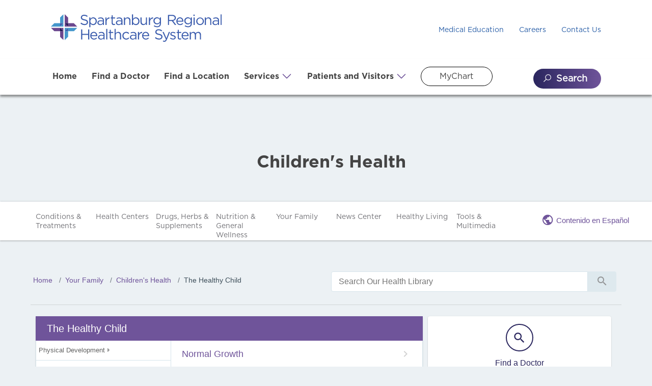

--- FILE ---
content_type: text/html; charset=UTF-8
request_url: https://spartanburgregional.staywellhealthlibrary.com/YourFamily/Children/HealthyChild/subTopic.pg
body_size: 347461
content:



    <!DOCTYPE HTML PUBLIC "-//W3C//DTD HTML 4.01//EN" "http://www.w3.org/TR/html4/strict.dtd">


<html lang="en">
	<head><meta http-equiv="Content-Type" content="text/html;&#32;charset=UTF-8" /><meta http-equiv="X-UA-Compatible" content="IE=Edge" /><script type="text/javascript">window.NREUM||(NREUM={});NREUM.info = {"beacon":"bam.nr-data.net","errorBeacon":"bam.nr-data.net","licenseKey":"NRJS-60341a8e5ba764cea61","applicationID":"589669330","transactionName":"NlYAY0FQWhADVhINXw8cI2RjHlAGBFQTCERPUhFHSw==","queueTime":0,"applicationTime":274,"agent":"","atts":"","sslForHttp":"true"}</script><script type="text/javascript">(window.NREUM||(NREUM={})).init={privacy:{cookies_enabled:false},ajax:{deny_list:["bam.nr-data.net"]},feature_flags:["soft_nav"]};(window.NREUM||(NREUM={})).loader_config={xpid:"VgEOUldTABAFXFhUAQgEVVQ=",licenseKey:"NRJS-60341a8e5ba764cea61",applicationID:"589669330",browserID:"589669409"};window.NREUM||(NREUM={}),__nr_require=function(t,e,n){function r(n){if(!e[n]){var i=e[n]={exports:{}};t[n][0].call(i.exports,function(e){var i=t[n][1][e];return r(i||e)},i,i.exports)}return e[n].exports}if("function"==typeof __nr_require)return __nr_require;for(var i=0;i<n.length;i++)r(n[i]);return r}({1:[function(t,e,n){function r(t){try{s.console&&console.log(t)}catch(e){}}var i,o=t("ee"),a=t(27),s={};try{i=localStorage.getItem("__nr_flags").split(","),console&&"function"==typeof console.log&&(s.console=!0,i.indexOf("dev")!==-1&&(s.dev=!0),i.indexOf("nr_dev")!==-1&&(s.nrDev=!0))}catch(c){}s.nrDev&&o.on("internal-error",function(t){r(t.stack)}),s.dev&&o.on("fn-err",function(t,e,n){r(n.stack)}),s.dev&&(r("NR AGENT IN DEVELOPMENT MODE"),r("flags: "+a(s,function(t,e){return t}).join(", ")))},{}],2:[function(t,e,n){function r(t,e,n,r,s){try{p?p-=1:i(s||new UncaughtException(t,e,n),!0)}catch(f){try{o("ierr",[f,c.now(),!0])}catch(d){}}return"function"==typeof u&&u.apply(this,a(arguments))}function UncaughtException(t,e,n){this.message=t||"Uncaught error with no additional information",this.sourceURL=e,this.line=n}function i(t,e){var n=e?null:c.now();o("err",[t,n])}var o=t("handle"),a=t(28),s=t("ee"),c=t("loader"),f=t("gos"),u=window.onerror,d=!1,l="nr@seenError";if(!c.disabled){var p=0;c.features.err=!0,t(1),window.onerror=r;try{throw new Error}catch(h){"stack"in h&&(t(10),t(9),"addEventListener"in window&&t(6),c.xhrWrappable&&t(11),d=!0)}s.on("fn-start",function(t,e,n){d&&(p+=1)}),s.on("fn-err",function(t,e,n){d&&!n[l]&&(f(n,l,function(){return!0}),this.thrown=!0,i(n))}),s.on("fn-end",function(){d&&!this.thrown&&p>0&&(p-=1)}),s.on("internal-error",function(t){o("ierr",[t,c.now(),!0])})}},{}],3:[function(t,e,n){var r=t("loader");r.disabled||(r.features.ins=!0)},{}],4:[function(t,e,n){function r(){var t=new PerformanceObserver(function(t,e){var n=t.getEntries();s(v,[n])});try{t.observe({entryTypes:["resource"]})}catch(e){}}function i(t){if(s(v,[window.performance.getEntriesByType(w)]),window.performance["c"+l])try{window.performance[h](m,i,!1)}catch(t){}else try{window.performance[h]("webkit"+m,i,!1)}catch(t){}}function o(t){}if(window.performance&&window.performance.timing&&window.performance.getEntriesByType){var a=t("ee"),s=t("handle"),c=t(10),f=t(9),u=t(5),d=t(19),l="learResourceTimings",p="addEventListener",h="removeEventListener",m="resourcetimingbufferfull",v="bstResource",w="resource",g="-start",y="-end",x="fn"+g,b="fn"+y,E="bstTimer",R="pushState",S=t("loader");if(!S.disabled){S.features.stn=!0,t(8),"addEventListener"in window&&t(6);var O=NREUM.o.EV;a.on(x,function(t,e){var n=t[0];n instanceof O&&(this.bstStart=S.now())}),a.on(b,function(t,e){var n=t[0];n instanceof O&&s("bst",[n,e,this.bstStart,S.now()])}),c.on(x,function(t,e,n){this.bstStart=S.now(),this.bstType=n}),c.on(b,function(t,e){s(E,[e,this.bstStart,S.now(),this.bstType])}),f.on(x,function(){this.bstStart=S.now()}),f.on(b,function(t,e){s(E,[e,this.bstStart,S.now(),"requestAnimationFrame"])}),a.on(R+g,function(t){this.time=S.now(),this.startPath=location.pathname+location.hash}),a.on(R+y,function(t){s("bstHist",[location.pathname+location.hash,this.startPath,this.time])}),u()?(s(v,[window.performance.getEntriesByType("resource")]),r()):p in window.performance&&(window.performance["c"+l]?window.performance[p](m,i,d(!1)):window.performance[p]("webkit"+m,i,d(!1))),document[p]("scroll",o,d(!1)),document[p]("keypress",o,d(!1)),document[p]("click",o,d(!1))}}},{}],5:[function(t,e,n){e.exports=function(){return"PerformanceObserver"in window&&"function"==typeof window.PerformanceObserver}},{}],6:[function(t,e,n){function r(t){for(var e=t;e&&!e.hasOwnProperty(u);)e=Object.getPrototypeOf(e);e&&i(e)}function i(t){s.inPlace(t,[u,d],"-",o)}function o(t,e){return t[1]}var a=t("ee").get("events"),s=t("wrap-function")(a,!0),c=t("gos"),f=XMLHttpRequest,u="addEventListener",d="removeEventListener";e.exports=a,"getPrototypeOf"in Object?(r(document),r(window),r(f.prototype)):f.prototype.hasOwnProperty(u)&&(i(window),i(f.prototype)),a.on(u+"-start",function(t,e){var n=t[1];if(null!==n&&("function"==typeof n||"object"==typeof n)){var r=c(n,"nr@wrapped",function(){function t(){if("function"==typeof n.handleEvent)return n.handleEvent.apply(n,arguments)}var e={object:t,"function":n}[typeof n];return e?s(e,"fn-",null,e.name||"anonymous"):n});this.wrapped=t[1]=r}}),a.on(d+"-start",function(t){t[1]=this.wrapped||t[1]})},{}],7:[function(t,e,n){function r(t,e,n){var r=t[e];"function"==typeof r&&(t[e]=function(){var t=o(arguments),e={};i.emit(n+"before-start",[t],e);var a;e[m]&&e[m].dt&&(a=e[m].dt);var s=r.apply(this,t);return i.emit(n+"start",[t,a],s),s.then(function(t){return i.emit(n+"end",[null,t],s),t},function(t){throw i.emit(n+"end",[t],s),t})})}var i=t("ee").get("fetch"),o=t(28),a=t(27);e.exports=i;var s=window,c="fetch-",f=c+"body-",u=["arrayBuffer","blob","json","text","formData"],d=s.Request,l=s.Response,p=s.fetch,h="prototype",m="nr@context";d&&l&&p&&(a(u,function(t,e){r(d[h],e,f),r(l[h],e,f)}),r(s,"fetch",c),i.on(c+"end",function(t,e){var n=this;if(e){var r=e.headers.get("content-length");null!==r&&(n.rxSize=r),i.emit(c+"done",[null,e],n)}else i.emit(c+"done",[t],n)}))},{}],8:[function(t,e,n){var r=t("ee").get("history"),i=t("wrap-function")(r);e.exports=r;var o=window.history&&window.history.constructor&&window.history.constructor.prototype,a=window.history;o&&o.pushState&&o.replaceState&&(a=o),i.inPlace(a,["pushState","replaceState"],"-")},{}],9:[function(t,e,n){var r=t("ee").get("raf"),i=t("wrap-function")(r),o="equestAnimationFrame";e.exports=r,i.inPlace(window,["r"+o,"mozR"+o,"webkitR"+o,"msR"+o],"raf-"),r.on("raf-start",function(t){t[0]=i(t[0],"fn-")})},{}],10:[function(t,e,n){function r(t,e,n){t[0]=a(t[0],"fn-",null,n)}function i(t,e,n){this.method=n,this.timerDuration=isNaN(t[1])?0:+t[1],t[0]=a(t[0],"fn-",this,n)}var o=t("ee").get("timer"),a=t("wrap-function")(o),s="setTimeout",c="setInterval",f="clearTimeout",u="-start",d="-";e.exports=o,a.inPlace(window,[s,"setImmediate"],s+d),a.inPlace(window,[c],c+d),a.inPlace(window,[f,"clearImmediate"],f+d),o.on(c+u,r),o.on(s+u,i)},{}],11:[function(t,e,n){function r(t,e){d.inPlace(e,["onreadystatechange"],"fn-",s)}function i(){var t=this,e=u.context(t);t.readyState>3&&!e.resolved&&(e.resolved=!0,u.emit("xhr-resolved",[],t)),d.inPlace(t,y,"fn-",s)}function o(t){x.push(t),m&&(E?E.then(a):w?w(a):(R=-R,S.data=R))}function a(){for(var t=0;t<x.length;t++)r([],x[t]);x.length&&(x=[])}function s(t,e){return e}function c(t,e){for(var n in t)e[n]=t[n];return e}t(6);var f=t("ee"),u=f.get("xhr"),d=t("wrap-function")(u),l=t(19),p=NREUM.o,h=p.XHR,m=p.MO,v=p.PR,w=p.SI,g="readystatechange",y=["onload","onerror","onabort","onloadstart","onloadend","onprogress","ontimeout"],x=[];e.exports=u;var b=window.XMLHttpRequest=function(t){var e=new h(t);try{u.emit("new-xhr",[e],e),e.addEventListener(g,i,l(!1))}catch(n){try{u.emit("internal-error",[n])}catch(r){}}return e};if(c(h,b),b.prototype=h.prototype,d.inPlace(b.prototype,["open","send"],"-xhr-",s),u.on("send-xhr-start",function(t,e){r(t,e),o(e)}),u.on("open-xhr-start",r),m){var E=v&&v.resolve();if(!w&&!v){var R=1,S=document.createTextNode(R);new m(a).observe(S,{characterData:!0})}}else f.on("fn-end",function(t){t[0]&&t[0].type===g||a()})},{}],12:[function(t,e,n){function r(t){if(!s(t))return null;var e=window.NREUM;if(!e.loader_config)return null;var n=(e.loader_config.accountID||"").toString()||null,r=(e.loader_config.agentID||"").toString()||null,f=(e.loader_config.trustKey||"").toString()||null;if(!n||!r)return null;var h=p.generateSpanId(),m=p.generateTraceId(),v=Date.now(),w={spanId:h,traceId:m,timestamp:v};return(t.sameOrigin||c(t)&&l())&&(w.traceContextParentHeader=i(h,m),w.traceContextStateHeader=o(h,v,n,r,f)),(t.sameOrigin&&!u()||!t.sameOrigin&&c(t)&&d())&&(w.newrelicHeader=a(h,m,v,n,r,f)),w}function i(t,e){return"00-"+e+"-"+t+"-01"}function o(t,e,n,r,i){var o=0,a="",s=1,c="",f="";return i+"@nr="+o+"-"+s+"-"+n+"-"+r+"-"+t+"-"+a+"-"+c+"-"+f+"-"+e}function a(t,e,n,r,i,o){var a="btoa"in window&&"function"==typeof window.btoa;if(!a)return null;var s={v:[0,1],d:{ty:"Browser",ac:r,ap:i,id:t,tr:e,ti:n}};return o&&r!==o&&(s.d.tk=o),btoa(JSON.stringify(s))}function s(t){return f()&&c(t)}function c(t){var e=!1,n={};if("init"in NREUM&&"distributed_tracing"in NREUM.init&&(n=NREUM.init.distributed_tracing),t.sameOrigin)e=!0;else if(n.allowed_origins instanceof Array)for(var r=0;r<n.allowed_origins.length;r++){var i=h(n.allowed_origins[r]);if(t.hostname===i.hostname&&t.protocol===i.protocol&&t.port===i.port){e=!0;break}}return e}function f(){return"init"in NREUM&&"distributed_tracing"in NREUM.init&&!!NREUM.init.distributed_tracing.enabled}function u(){return"init"in NREUM&&"distributed_tracing"in NREUM.init&&!!NREUM.init.distributed_tracing.exclude_newrelic_header}function d(){return"init"in NREUM&&"distributed_tracing"in NREUM.init&&NREUM.init.distributed_tracing.cors_use_newrelic_header!==!1}function l(){return"init"in NREUM&&"distributed_tracing"in NREUM.init&&!!NREUM.init.distributed_tracing.cors_use_tracecontext_headers}var p=t(24),h=t(14);e.exports={generateTracePayload:r,shouldGenerateTrace:s}},{}],13:[function(t,e,n){function r(t){var e=this.params,n=this.metrics;if(!this.ended){this.ended=!0;for(var r=0;r<l;r++)t.removeEventListener(d[r],this.listener,!1);return e.protocol&&"data"===e.protocol?void g("Ajax/DataUrl/Excluded"):void(e.aborted||(n.duration=a.now()-this.startTime,this.loadCaptureCalled||4!==t.readyState?null==e.status&&(e.status=0):o(this,t),n.cbTime=this.cbTime,s("xhr",[e,n,this.startTime,this.endTime,"xhr"],this)))}}function i(t,e){var n=c(e),r=t.params;r.hostname=n.hostname,r.port=n.port,r.protocol=n.protocol,r.host=n.hostname+":"+n.port,r.pathname=n.pathname,t.parsedOrigin=n,t.sameOrigin=n.sameOrigin}function o(t,e){t.params.status=e.status;var n=v(e,t.lastSize);if(n&&(t.metrics.rxSize=n),t.sameOrigin){var r=e.getResponseHeader("X-NewRelic-App-Data");r&&(t.params.cat=r.split(", ").pop())}t.loadCaptureCalled=!0}var a=t("loader");if(a.xhrWrappable&&!a.disabled){var s=t("handle"),c=t(14),f=t(12).generateTracePayload,u=t("ee"),d=["load","error","abort","timeout"],l=d.length,p=t("id"),h=t(20),m=t(18),v=t(15),w=t(19),g=t(21).recordSupportability,y=NREUM.o.REQ,x=window.XMLHttpRequest;a.features.xhr=!0,t(11),t(7),u.on("new-xhr",function(t){var e=this;e.totalCbs=0,e.called=0,e.cbTime=0,e.end=r,e.ended=!1,e.xhrGuids={},e.lastSize=null,e.loadCaptureCalled=!1,e.params=this.params||{},e.metrics=this.metrics||{},t.addEventListener("load",function(n){o(e,t)},w(!1)),h&&(h>34||h<10)||t.addEventListener("progress",function(t){e.lastSize=t.loaded},w(!1))}),u.on("open-xhr-start",function(t){this.params={method:t[0]},i(this,t[1]),this.metrics={}}),u.on("open-xhr-end",function(t,e){"loader_config"in NREUM&&"xpid"in NREUM.loader_config&&this.sameOrigin&&e.setRequestHeader("X-NewRelic-ID",NREUM.loader_config.xpid);var n=f(this.parsedOrigin);if(n){var r=!1;n.newrelicHeader&&(e.setRequestHeader("newrelic",n.newrelicHeader),r=!0),n.traceContextParentHeader&&(e.setRequestHeader("traceparent",n.traceContextParentHeader),n.traceContextStateHeader&&e.setRequestHeader("tracestate",n.traceContextStateHeader),r=!0),r&&(this.dt=n)}}),u.on("send-xhr-start",function(t,e){var n=this.metrics,r=t[0],i=this;if(n&&r){var o=m(r);o&&(n.txSize=o)}this.startTime=a.now(),this.listener=function(t){try{"abort"!==t.type||i.loadCaptureCalled||(i.params.aborted=!0),("load"!==t.type||i.called===i.totalCbs&&(i.onloadCalled||"function"!=typeof e.onload))&&i.end(e)}catch(n){try{u.emit("internal-error",[n])}catch(r){}}};for(var s=0;s<l;s++)e.addEventListener(d[s],this.listener,w(!1))}),u.on("xhr-cb-time",function(t,e,n){this.cbTime+=t,e?this.onloadCalled=!0:this.called+=1,this.called!==this.totalCbs||!this.onloadCalled&&"function"==typeof n.onload||this.end(n)}),u.on("xhr-load-added",function(t,e){var n=""+p(t)+!!e;this.xhrGuids&&!this.xhrGuids[n]&&(this.xhrGuids[n]=!0,this.totalCbs+=1)}),u.on("xhr-load-removed",function(t,e){var n=""+p(t)+!!e;this.xhrGuids&&this.xhrGuids[n]&&(delete this.xhrGuids[n],this.totalCbs-=1)}),u.on("xhr-resolved",function(){this.endTime=a.now()}),u.on("addEventListener-end",function(t,e){e instanceof x&&"load"===t[0]&&u.emit("xhr-load-added",[t[1],t[2]],e)}),u.on("removeEventListener-end",function(t,e){e instanceof x&&"load"===t[0]&&u.emit("xhr-load-removed",[t[1],t[2]],e)}),u.on("fn-start",function(t,e,n){e instanceof x&&("onload"===n&&(this.onload=!0),("load"===(t[0]&&t[0].type)||this.onload)&&(this.xhrCbStart=a.now()))}),u.on("fn-end",function(t,e){this.xhrCbStart&&u.emit("xhr-cb-time",[a.now()-this.xhrCbStart,this.onload,e],e)}),u.on("fetch-before-start",function(t){function e(t,e){var n=!1;return e.newrelicHeader&&(t.set("newrelic",e.newrelicHeader),n=!0),e.traceContextParentHeader&&(t.set("traceparent",e.traceContextParentHeader),e.traceContextStateHeader&&t.set("tracestate",e.traceContextStateHeader),n=!0),n}var n,r=t[1]||{};"string"==typeof t[0]?n=t[0]:t[0]&&t[0].url?n=t[0].url:window.URL&&t[0]&&t[0]instanceof URL&&(n=t[0].href),n&&(this.parsedOrigin=c(n),this.sameOrigin=this.parsedOrigin.sameOrigin);var i=f(this.parsedOrigin);if(i&&(i.newrelicHeader||i.traceContextParentHeader))if("string"==typeof t[0]||window.URL&&t[0]&&t[0]instanceof URL){var o={};for(var a in r)o[a]=r[a];o.headers=new Headers(r.headers||{}),e(o.headers,i)&&(this.dt=i),t.length>1?t[1]=o:t.push(o)}else t[0]&&t[0].headers&&e(t[0].headers,i)&&(this.dt=i)}),u.on("fetch-start",function(t,e){this.params={},this.metrics={},this.startTime=a.now(),this.dt=e,t.length>=1&&(this.target=t[0]),t.length>=2&&(this.opts=t[1]);var n,r=this.opts||{},o=this.target;if("string"==typeof o?n=o:"object"==typeof o&&o instanceof y?n=o.url:window.URL&&"object"==typeof o&&o instanceof URL&&(n=o.href),i(this,n),"data"!==this.params.protocol){var s=(""+(o&&o instanceof y&&o.method||r.method||"GET")).toUpperCase();this.params.method=s,this.txSize=m(r.body)||0}}),u.on("fetch-done",function(t,e){if(this.endTime=a.now(),this.params||(this.params={}),"data"===this.params.protocol)return void g("Ajax/DataUrl/Excluded");this.params.status=e?e.status:0;var n;"string"==typeof this.rxSize&&this.rxSize.length>0&&(n=+this.rxSize);var r={txSize:this.txSize,rxSize:n,duration:a.now()-this.startTime};s("xhr",[this.params,r,this.startTime,this.endTime,"fetch"],this)})}},{}],14:[function(t,e,n){var r={};e.exports=function(t){if(t in r)return r[t];if(0===(t||"").indexOf("data:"))return{protocol:"data"};var e=document.createElement("a"),n=window.location,i={};e.href=t,i.port=e.port;var o=e.href.split("://");!i.port&&o[1]&&(i.port=o[1].split("/")[0].split("@").pop().split(":")[1]),i.port&&"0"!==i.port||(i.port="https"===o[0]?"443":"80"),i.hostname=e.hostname||n.hostname,i.pathname=e.pathname,i.protocol=o[0],"/"!==i.pathname.charAt(0)&&(i.pathname="/"+i.pathname);var a=!e.protocol||":"===e.protocol||e.protocol===n.protocol,s=e.hostname===document.domain&&e.port===n.port;return i.sameOrigin=a&&(!e.hostname||s),"/"===i.pathname&&(r[t]=i),i}},{}],15:[function(t,e,n){function r(t,e){var n=t.responseType;return"json"===n&&null!==e?e:"arraybuffer"===n||"blob"===n||"json"===n?i(t.response):"text"===n||""===n||void 0===n?i(t.responseText):void 0}var i=t(18);e.exports=r},{}],16:[function(t,e,n){function r(){}function i(t,e,n,r){return function(){return u.recordSupportability("API/"+e+"/called"),o(t+e,[f.now()].concat(s(arguments)),n?null:this,r),n?void 0:this}}var o=t("handle"),a=t(27),s=t(28),c=t("ee").get("tracer"),f=t("loader"),u=t(21),d=NREUM;"undefined"==typeof window.newrelic&&(newrelic=d);var l=["setPageViewName","setCustomAttribute","setErrorHandler","finished","addToTrace","inlineHit","addRelease"],p="api-",h=p+"ixn-";a(l,function(t,e){d[e]=i(p,e,!0,"api")}),d.addPageAction=i(p,"addPageAction",!0),d.setCurrentRouteName=i(p,"routeName",!0),e.exports=newrelic,d.interaction=function(){return(new r).get()};var m=r.prototype={createTracer:function(t,e){var n={},r=this,i="function"==typeof e;return o(h+"tracer",[f.now(),t,n],r),function(){if(c.emit((i?"":"no-")+"fn-start",[f.now(),r,i],n),i)try{return e.apply(this,arguments)}catch(t){throw c.emit("fn-err",[arguments,this,t],n),t}finally{c.emit("fn-end",[f.now()],n)}}}};a("actionText,setName,setAttribute,save,ignore,onEnd,getContext,end,get".split(","),function(t,e){m[e]=i(h,e)}),newrelic.noticeError=function(t,e){"string"==typeof t&&(t=new Error(t)),u.recordSupportability("API/noticeError/called"),o("err",[t,f.now(),!1,e])}},{}],17:[function(t,e,n){function r(t){if(NREUM.init){for(var e=NREUM.init,n=t.split("."),r=0;r<n.length-1;r++)if(e=e[n[r]],"object"!=typeof e)return;return e=e[n[n.length-1]]}}e.exports={getConfiguration:r}},{}],18:[function(t,e,n){e.exports=function(t){if("string"==typeof t&&t.length)return t.length;if("object"==typeof t){if("undefined"!=typeof ArrayBuffer&&t instanceof ArrayBuffer&&t.byteLength)return t.byteLength;if("undefined"!=typeof Blob&&t instanceof Blob&&t.size)return t.size;if(!("undefined"!=typeof FormData&&t instanceof FormData))try{return JSON.stringify(t).length}catch(e){return}}}},{}],19:[function(t,e,n){var r=!1;try{var i=Object.defineProperty({},"passive",{get:function(){r=!0}});window.addEventListener("testPassive",null,i),window.removeEventListener("testPassive",null,i)}catch(o){}e.exports=function(t){return r?{passive:!0,capture:!!t}:!!t}},{}],20:[function(t,e,n){var r=0,i=navigator.userAgent.match(/Firefox[\/\s](\d+\.\d+)/);i&&(r=+i[1]),e.exports=r},{}],21:[function(t,e,n){function r(t,e){var n=[a,t,{name:t},e];return o("storeMetric",n,null,"api"),n}function i(t,e){var n=[s,t,{name:t},e];return o("storeEventMetrics",n,null,"api"),n}var o=t("handle"),a="sm",s="cm";e.exports={constants:{SUPPORTABILITY_METRIC:a,CUSTOM_METRIC:s},recordSupportability:r,recordCustom:i}},{}],22:[function(t,e,n){function r(){return s.exists&&performance.now?Math.round(performance.now()):(o=Math.max((new Date).getTime(),o))-a}function i(){return o}var o=(new Date).getTime(),a=o,s=t(29);e.exports=r,e.exports.offset=a,e.exports.getLastTimestamp=i},{}],23:[function(t,e,n){function r(t,e){var n=t.getEntries();n.forEach(function(t){"first-paint"===t.name?p("timing",["fp",Math.floor(t.startTime)]):"first-contentful-paint"===t.name&&p("timing",["fcp",Math.floor(t.startTime)])})}function i(t,e){var n=t.getEntries();if(n.length>0){var r=n[n.length-1];if(f&&f<r.startTime)return;var i=[r],o=a({});o&&i.push(o),p("lcp",i)}}function o(t){t.getEntries().forEach(function(t){t.hadRecentInput||p("cls",[t])})}function a(t){var e=navigator.connection||navigator.mozConnection||navigator.webkitConnection;if(e)return e.type&&(t["net-type"]=e.type),e.effectiveType&&(t["net-etype"]=e.effectiveType),e.rtt&&(t["net-rtt"]=e.rtt),e.downlink&&(t["net-dlink"]=e.downlink),t}function s(t){if(t instanceof w&&!y){var e=Math.round(t.timeStamp),n={type:t.type};a(n),e<=h.now()?n.fid=h.now()-e:e>h.offset&&e<=Date.now()?(e-=h.offset,n.fid=h.now()-e):e=h.now(),y=!0,p("timing",["fi",e,n])}}function c(t){"hidden"===t&&(f=h.now(),p("pageHide",[f]))}if(!("init"in NREUM&&"page_view_timing"in NREUM.init&&"enabled"in NREUM.init.page_view_timing&&NREUM.init.page_view_timing.enabled===!1)){var f,u,d,l,p=t("handle"),h=t("loader"),m=t(26),v=t(19),w=NREUM.o.EV;if("PerformanceObserver"in window&&"function"==typeof window.PerformanceObserver){u=new PerformanceObserver(r);try{u.observe({entryTypes:["paint"]})}catch(g){}d=new PerformanceObserver(i);try{d.observe({entryTypes:["largest-contentful-paint"]})}catch(g){}l=new PerformanceObserver(o);try{l.observe({type:"layout-shift",buffered:!0})}catch(g){}}if("addEventListener"in document){var y=!1,x=["click","keydown","mousedown","pointerdown","touchstart"];x.forEach(function(t){document.addEventListener(t,s,v(!1))})}m(c)}},{}],24:[function(t,e,n){function r(){function t(){return e?15&e[n++]:16*Math.random()|0}var e=null,n=0,r=window.crypto||window.msCrypto;r&&r.getRandomValues&&(e=r.getRandomValues(new Uint8Array(31)));for(var i,o="xxxxxxxx-xxxx-4xxx-yxxx-xxxxxxxxxxxx",a="",s=0;s<o.length;s++)i=o[s],"x"===i?a+=t().toString(16):"y"===i?(i=3&t()|8,a+=i.toString(16)):a+=i;return a}function i(){return a(16)}function o(){return a(32)}function a(t){function e(){return n?15&n[r++]:16*Math.random()|0}var n=null,r=0,i=window.crypto||window.msCrypto;i&&i.getRandomValues&&Uint8Array&&(n=i.getRandomValues(new Uint8Array(t)));for(var o=[],a=0;a<t;a++)o.push(e().toString(16));return o.join("")}e.exports={generateUuid:r,generateSpanId:i,generateTraceId:o}},{}],25:[function(t,e,n){function r(t,e){if(!i)return!1;if(t!==i)return!1;if(!e)return!0;if(!o)return!1;for(var n=o.split("."),r=e.split("."),a=0;a<r.length;a++)if(r[a]!==n[a])return!1;return!0}var i=null,o=null,a=/Version\/(\S+)\s+Safari/;if(navigator.userAgent){var s=navigator.userAgent,c=s.match(a);c&&s.indexOf("Chrome")===-1&&s.indexOf("Chromium")===-1&&(i="Safari",o=c[1])}e.exports={agent:i,version:o,match:r}},{}],26:[function(t,e,n){function r(t){function e(){t(s&&document[s]?document[s]:document[o]?"hidden":"visible")}"addEventListener"in document&&a&&document.addEventListener(a,e,i(!1))}var i=t(19);e.exports=r;var o,a,s;"undefined"!=typeof document.hidden?(o="hidden",a="visibilitychange",s="visibilityState"):"undefined"!=typeof document.msHidden?(o="msHidden",a="msvisibilitychange"):"undefined"!=typeof document.webkitHidden&&(o="webkitHidden",a="webkitvisibilitychange",s="webkitVisibilityState")},{}],27:[function(t,e,n){function r(t,e){var n=[],r="",o=0;for(r in t)i.call(t,r)&&(n[o]=e(r,t[r]),o+=1);return n}var i=Object.prototype.hasOwnProperty;e.exports=r},{}],28:[function(t,e,n){function r(t,e,n){e||(e=0),"undefined"==typeof n&&(n=t?t.length:0);for(var r=-1,i=n-e||0,o=Array(i<0?0:i);++r<i;)o[r]=t[e+r];return o}e.exports=r},{}],29:[function(t,e,n){e.exports={exists:"undefined"!=typeof window.performance&&window.performance.timing&&"undefined"!=typeof window.performance.timing.navigationStart}},{}],ee:[function(t,e,n){function r(){}function i(t){function e(t){return t&&t instanceof r?t:t?f(t,c,a):a()}function n(n,r,i,o,a){if(a!==!1&&(a=!0),!p.aborted||o){t&&a&&t(n,r,i);for(var s=e(i),c=m(n),f=c.length,u=0;u<f;u++)c[u].apply(s,r);var l=d[y[n]];return l&&l.push([x,n,r,s]),s}}function o(t,e){g[t]=m(t).concat(e)}function h(t,e){var n=g[t];if(n)for(var r=0;r<n.length;r++)n[r]===e&&n.splice(r,1)}function m(t){return g[t]||[]}function v(t){return l[t]=l[t]||i(n)}function w(t,e){p.aborted||u(t,function(t,n){e=e||"feature",y[n]=e,e in d||(d[e]=[])})}var g={},y={},x={on:o,addEventListener:o,removeEventListener:h,emit:n,get:v,listeners:m,context:e,buffer:w,abort:s,aborted:!1};return x}function o(t){return f(t,c,a)}function a(){return new r}function s(){(d.api||d.feature)&&(p.aborted=!0,d=p.backlog={})}var c="nr@context",f=t("gos"),u=t(27),d={},l={},p=e.exports=i();e.exports.getOrSetContext=o,p.backlog=d},{}],gos:[function(t,e,n){function r(t,e,n){if(i.call(t,e))return t[e];var r=n();if(Object.defineProperty&&Object.keys)try{return Object.defineProperty(t,e,{value:r,writable:!0,enumerable:!1}),r}catch(o){}return t[e]=r,r}var i=Object.prototype.hasOwnProperty;e.exports=r},{}],handle:[function(t,e,n){function r(t,e,n,r){i.buffer([t],r),i.emit(t,e,n)}var i=t("ee").get("handle");e.exports=r,r.ee=i},{}],id:[function(t,e,n){function r(t){var e=typeof t;return!t||"object"!==e&&"function"!==e?-1:t===window?0:a(t,o,function(){return i++})}var i=1,o="nr@id",a=t("gos");e.exports=r},{}],loader:[function(t,e,n){function r(){if(!O++){var t=S.info=NREUM.info,e=m.getElementsByTagName("script")[0];if(setTimeout(f.abort,3e4),!(t&&t.licenseKey&&t.applicationID&&e))return f.abort();c(E,function(e,n){t[e]||(t[e]=n)});var n=a();s("mark",["onload",n+S.offset],null,"api"),s("timing",["load",n]);var r=m.createElement("script");0===t.agent.indexOf("http://")||0===t.agent.indexOf("https://")?r.src=t.agent:r.src=p+"://"+t.agent,e.parentNode.insertBefore(r,e)}}function i(){"complete"===m.readyState&&o()}function o(){s("mark",["domContent",a()+S.offset],null,"api")}var a=t(22),s=t("handle"),c=t(27),f=t("ee"),u=t(25),d=t(17),l=t(19),p=d.getConfiguration("ssl")===!1?"http":"https",h=window,m=h.document,v="addEventListener",w="attachEvent",g=h.XMLHttpRequest,y=g&&g.prototype,x=!1;NREUM.o={ST:setTimeout,SI:h.setImmediate,CT:clearTimeout,XHR:g,REQ:h.Request,EV:h.Event,PR:h.Promise,MO:h.MutationObserver};var b=""+location,E={beacon:"bam.nr-data.net",errorBeacon:"bam.nr-data.net",agent:"js-agent.newrelic.com/nr-1216.min.js"},R=g&&y&&y[v]&&!/CriOS/.test(navigator.userAgent),S=e.exports={offset:a.getLastTimestamp(),now:a,origin:b,features:{},xhrWrappable:R,userAgent:u,disabled:x};if(!x){t(16),t(23),m[v]?(m[v]("DOMContentLoaded",o,l(!1)),h[v]("load",r,l(!1))):(m[w]("onreadystatechange",i),h[w]("onload",r)),s("mark",["firstbyte",a.getLastTimestamp()],null,"api");var O=0}},{}],"wrap-function":[function(t,e,n){function r(t,e){function n(e,n,r,c,f){function nrWrapper(){var o,a,u,l;try{a=this,o=d(arguments),u="function"==typeof r?r(o,a):r||{}}catch(p){i([p,"",[o,a,c],u],t)}s(n+"start",[o,a,c],u,f);try{return l=e.apply(a,o)}catch(h){throw s(n+"err",[o,a,h],u,f),h}finally{s(n+"end",[o,a,l],u,f)}}return a(e)?e:(n||(n=""),nrWrapper[l]=e,o(e,nrWrapper,t),nrWrapper)}function r(t,e,r,i,o){r||(r="");var s,c,f,u="-"===r.charAt(0);for(f=0;f<e.length;f++)c=e[f],s=t[c],a(s)||(t[c]=n(s,u?c+r:r,i,c,o))}function s(n,r,o,a){if(!h||e){var s=h;h=!0;try{t.emit(n,r,o,e,a)}catch(c){i([c,n,r,o],t)}h=s}}return t||(t=u),n.inPlace=r,n.flag=l,n}function i(t,e){e||(e=u);try{e.emit("internal-error",t)}catch(n){}}function o(t,e,n){if(Object.defineProperty&&Object.keys)try{var r=Object.keys(t);return r.forEach(function(n){Object.defineProperty(e,n,{get:function(){return t[n]},set:function(e){return t[n]=e,e}})}),e}catch(o){i([o],n)}for(var a in t)p.call(t,a)&&(e[a]=t[a]);return e}function a(t){return!(t&&t instanceof Function&&t.apply&&!t[l])}function s(t,e){var n=e(t);return n[l]=t,o(t,n,u),n}function c(t,e,n){var r=t[e];t[e]=s(r,n)}function f(){for(var t=arguments.length,e=new Array(t),n=0;n<t;++n)e[n]=arguments[n];return e}var u=t("ee"),d=t(28),l="nr@original",p=Object.prototype.hasOwnProperty,h=!1;e.exports=r,e.exports.wrapFunction=s,e.exports.wrapInPlace=c,e.exports.argsToArray=f},{}]},{},["loader",2,13,4,3]);</script><meta property="og:url" content="http://spartanburgregional.staywellhealthlibrary.com/YourFamily/Children/HealthyChild/subTopic.pg" />
                    <script type="text/javascript" src="//code.jquery.com/jquery-3.7.1.min.js" ></script>
                
                    <script type="text/javascript" src="https://cdn.jsdelivr.net/npm/@popperjs/core@2.10.2/dist/umd/popper.min.js" ></script>
                
                    <script type="text/javascript" src="//code.jquery.com/ui/1.13.2/jquery-ui.min.js" ></script>
                
                    <script type="text/javascript" src="//code.jquery.com/jquery-migrate-3.0.1.min.js" ></script>
                
                    <script type="text/javascript" src="//cdn.muicss.com/mui-0.9.35/js/mui.min.js" ></script>
                
                    <script type="text/javascript" src="/global.js" ></script>
                
                    <script type="text/javascript" src="/tooltip.js" ></script>
                
                    <script type="text/javascript" src="https://cdn.jsdelivr.net/npm/bootstrap@5.1.3/dist/js/bootstrap.min.js" ></script>
                
                    <script type="text/javascript" src="/Responsive.js" ></script>
                
                    <script type="text/javascript" src="/trackOutboundLink.js" ></script>
                
                    <script type="text/javascript" src="/jquery.bxslider.js" ></script>
                
                    <script type="text/javascript" src="/swBootstrapStyles.js" ></script>
                
                    <script type="text/javascript" src="/contentIcons.js" ></script>
                
                    <script type="text/javascript" src="/jquery-accessibleMegaMenu.js" ></script>
                
                    <script type="text/javascript" src="/OneTrust.js" ></script>
                
        <script type="text/plain" class="optanon-category-C0004">
            let pixel_id = '6096';let us_privacy = '1NNN';
let ev_id = '';let did = '';
let huid = '';let event = 'pageload';
const geolocation = window.Optanon.getGeolocationData();
(function () {const url = encodeURIComponent(window.location.href);
const referer = encodeURIComponent(document.referrer);
let script = document.createElement('script');
if(geolocation.country.toLowerCase() === 'us' && geolocation.state.toLowerCase() === 'ca'){
script.setAttribute('type', 'text/plain');
script.setAttribute('class', 'optanon-category-C0004');
}else if(OneTrust.GetDomainData().Groups.find((g) => g.OptanonGroupId === 'C0004').Status === 'always active'){
script.setAttribute('type', 'text/javascript');}
script.setAttribute('src', 'https://bh.contextweb.com/cp?p=' + pixel_id + '&us_privacy=' + us_privacy + '&pageurl=' + url + '&referrer=' + referer + '&ev_id=' + ev_id + '&did=' + did + '&huid=' + huid + '&event=' + event + '');
document.getElementsByTagName('head')[0].appendChild(script);})();

        </script>

        
                     <link rel="stylesheet" type="text/css" href="https://cdn.jsdelivr.net/npm/bootstrap@5.1.3/dist/css/bootstrap.min.css"  />
                
                     <link rel="stylesheet" type="text/css" href="//stackpath.bootstrapcdn.com/font-awesome/4.7.0/css/font-awesome.min.css"  />
                
                     <link rel="stylesheet" type="text/css" href="//fonts.googleapis.com/icon?family=Material+Icons"  />
                
                     <link rel="stylesheet" type="text/css" href="//cdn.muicss.com/mui-0.9.35/css/mui.min.css"  />
                
		        <link rel="stylesheet" type="text/css" someAttr="test" href="/YourFamily/Children/Area0.css" />
		    
		        <link rel="stylesheet" type="text/css" someAttr="test" href="/YourFamily/Children/Area1.css" />
		    
						<link rel="icon" href="/imgs/favicon.ico" />
						<link rel="apple-touch-icon-precomposed" href="/imgs/touch-icon.png" />
							<meta name="viewport" content="width=device-width, initial-scale=1">
              

              <script src="jquery-accessibleMegaMenu.js"></script>
							<link href="//maxcdn.bootstrapcdn.com/font-awesome/4.6.3/css/font-awesome.min.css" rel="stylesheet" />
							<!--<script src="customGTM.js" type="text/javascript"></script>-->              
							<script src="custom.js" type="text/javascript"></script>
              <script src="clientCustom.js" type="text/javascript"></script>
              
              <!-- HTML5 shim and Respond.js for IE8 support of HTML5 elements and media queries -->
              <!-- WARNING: Respond.js doesn't work if you view the page via file:// -->
              <!--[if lt IE 9]>
                <script src="https://oss.maxcdn.com/html5shiv/3.7.2/html5shiv.min.js"></script>
                <script src="https://oss.maxcdn.com/respond/1.4.2/respond.min.js"></script>
              <![endif]-->

            <script src="client.js"></script>
            <link rel="stylesheet" href="/sites/default/files/css/css_sZMpelQ9D_HmCS4X-BS64kCvDTGl0qxGlP-4E9nU2Pk.style.css" media="all" />
            <link rel="stylesheet" href="/sites/default/files/css/css_vhdDopaqz6Zy1apDYvnX45cf12wSM0rPNk2Tj9MrGfs.style.css" media="all" />
            <link rel="stylesheet" href="client3.style.css" media="all" />
            <link rel="stylesheet" href="srhs.style.css" media="all" />

            <!-- Global site tag (gtag.js) - Google Analytics --> 
            <script async src="https://www.googletagmanager.com/gtag/js?id=UA-2399896-30"></script> 
            <script> 
            window.dataLayer = window.dataLayer || []; 
            function gtag()

            {dataLayer.push(arguments);}

            gtag('js', new Date());

            gtag('config', 'UA-2399896-30'); 
            </script>


						<title>
	
</title></head>
	
		<body id="ICP">           
            
		    <form name="Form1" method="post" action="./subTopic.pg" id="Form1">
<div>
<input type="hidden" name="__VIEWSTATE" id="__VIEWSTATE" value="xhQcDU68yzcEKTIG0mCvOpVki4GRz7jeWeLkqvPub3lLUCEIY45Qaj9n1/uFbaxkNamJUIQeuutG37FqvLSQlRhJb0TMhwSbF5SDrPwR1Fbg7RXk" />
</div>


<script src="/Scripts/Autocomplete.js" type="text/javascript"></script>
<div>

	<input type="hidden" name="__VIEWSTATEGENERATOR" id="__VIEWSTATEGENERATOR" value="CA0B0334" />
	<input type="hidden" name="__VIEWSTATEENCRYPTED" id="__VIEWSTATEENCRYPTED" value="" />
</div>
<script type="text/javascript">
    function SkipToContent(event) {
        $('.siteSearchInput input').focus();
    }

    function SkipToNavigation(event) {
        $('#swNavbar a:first').focus();
        $('#swNavbar li a:first').focus();
    }
</script>

<div class="skipLink hidden-print"><a href="javascript:SkipToNavigation();" title="">Skip to topic navigation</a></div>
<div class="skipLink hidden-print"><a href="javascript:SkipToContent();" title="">Skip to main content</a></div>
<div class="globalBanner">
</div>

<header id="header">
  <div id="header-container" class="sticky">
      <div id="banner-desktop">
            <a class="logo-link" href="https://www.spartanburgregional.com/">
                <img class="logo" src="logo.svg" alt="Link to home page for Spartanburg Regional Healthcare Services">
            </a>
            <div class="contact-info-container">
                <a class="menu-link" href="https://www.spartanburgregional.com/medicalstudentservices" target="_self">Medical Education</a>
                <a class="menu-link" href="https://www.spartanburgregional.com/careers" target="_self">Careers</a>
                <a class="menu-link" href="https://www.spartanburgregional.com/contact-us" target="_self">Contact Us</a>
            </div>
      </div>
      <nav id="menu-desktop">
          <div id="menu-container-desktop">
              <ul id="menu-row">
                  <li class="menu-item" tabindex="1">
                      <a class="menu-link" href="https://www.spartanburgregional.com/">Home</a>
                  </li>
                  <li class="menu-item" tabindex="1">
                      <a class="menu-link" href="https://www.spartanburgregional.com/find-a-doctor">Find a Doctor</a>
                  </li>
                  <li class="menu-item" tabindex="1">
                      <a class="menu-link" href="https://www.spartanburgregional.com/locations">Find a Location</a>
                  </li>
                  <li id="services-menu-item" class="menu-item" tabindex="0">
                      <a class="menu-link">Services</a>
                      <img class="down-arrow" src="down-arrow.svg" alt="Opens the Services dropdown menu">
                  </li>
                  <li id="patients-and-visitors-menu-item" class="menu-item" tabindex="0">
                      <a class="menu-link">Patients and Visitors</a>
                      <img class="down-arrow" src="down-arrow.svg" alt="Opens the Patients and Visitors dropdown menu">
                  </li>
                    <li id="sixth-menu-link" class="menu-item" tabindex="5" target="_blank">
                        <a class="menu-link" href="https://mychart.spartanburgregional.com/MyChart/?_ga=2.143724599.345197027.1606861077-1902505796.1601337409" target="_blank">MyChart</a>
                    </li>
              </ul>
              <div id="search-container-desktop" tabindex="6" class="desktop">

                  <div class="block acquia-search-exposed-form global-search-input">
                      <div class="views-exposed-form" data-drupal-selector="views-exposed-form-acquia-search-page" id="views-exposed-form-acquia-search-page" accept-charset="UTF-8">
                          <div class="js-form-item form-item">
                              <label for="edit-search" class="form-item__label">Search</label>
                              <input style="width: 139px;padding-right: 20px;" data-drupal-selector="edit-search" data-search-api-autocomplete-search="acquia_search" class="form-autocomplete form-text form-item__textfield" data-autocomplete-path="/search_api_autocomplete/acquia_search?display=page&amp;&amp;filter=search" type="text" id="edit-search" name="search" value="" size="30" maxlength="128" placeholder="Search" />

                          </div>
                          <div data-drupal-selector="edit-actions" class="form-actions js-form-wrapper form-wrapper" id="edit-actions">
                              <input data-drupal-selector="edit-submit-acquia-search" type="submit" id="edit-submit-acquia-search" value="Search" class="button js-form-submit form-submit form-item__textfield" />
                          </div>

                        </div>

                  </div>

                  <img id="search-icon-desktop" src="search-desktop.svg" alt="Opens the search input">
              </div>
          </div>
          <div id="search-controls-container">
              <img id="search-clear-x-desktop" src="search-clear-x.svg" alt="Clears the search input">
          </div>
      </nav>
      <nav id="services-mega-menu" class="mega-menu" tabindex="2">
          <div class="mega-menu-info">
              <span class="mega-menu-title">Services</span>
              <p class="mega-menu-description">
                  Spartanburg Regional Healthcare System is dedicated to providing patient-centered care to communities we serve. Explore the wide range of services we offer.
              </p>
              <a id="first-service-link" class="mega-menu-link" href="https://www.spartanburgregional.com/services" tabindex="2">
            View All
            <img class="view-all-right" src="view-all-right.svg" alt="Takes you to the services landing page">
          </a>
          </div>
          <div class="frequently-visited-services">
              <span class="title">Frequently Visited Services</span>
              <div class="services">
                  <ul class="column">
                      <li class="view-item">
                          <a class="link" href="https://www.spartanburgregional.com/services/behavioral-health" tabindex="2">
                      Behavioral Health
                    </a>
                      </li>
                      <li class="view-item">
                          <a class="link" href="https://www.spartanburgregional.com/services/breast-health" tabindex="2">
                      Breast Health
                    </a>
                      </li>
                      <li class="view-item">
                          <a class="link" href="https://www.spartanburgregional.com/services/cancer" tabindex="2">
                      Cancer
                    </a>
                      </li>
                      <li class="view-item">
                          <a class="link" href="https://www.spartanburgregional.com/services/corporate-health" tabindex="2">
                      Corporate Health
                    </a>
                      </li>
                      <li class="view-item">
                          <a class="link" href="https://www.spartanburgregional.com/services/emergency" tabindex="2">
                      Emergency
                    </a>
                      </li>
                  </ul>
                  <ul class="column">
                      <li class="view-item">
                          <a class="link" href="https://www.spartanburgregional.com/services/heart" tabindex="2">
                      Heart
                    </a>
                      </li>
                      <li class="view-item">
                          <a class="link" href="https://www.spartanburgregional.com/services/hospice" tabindex="2">
                      Hospice
                    </a>
                      </li>
                      <li class="view-item">
                          <a class="link" href="https://www.spartanburgregional.com/services/imaging" tabindex="2">
                      Imaging
                    </a>
                      </li>
                      <li class="view-item">
                          <a class="link" href="https://www.spartanburgregional.com/services/immediate-care" tabindex="2">
                      Immediate Care
                    </a>
                      </li>
                      <li class="view-item">
                          <a class="link" href="https://www.spartanburgregional.com/services/integrative-medicine" tabindex="2">
                      Integrative Medicine
                    </a>
                      </li>
                  </ul>
                  <ul class="column">
                      <li class="view-item">
                          <a class="link" href="https://www.spartanburgregional.com/services/maternity" tabindex="2">
                        Maternity
                      </a>
                      </li>
                      <li class="view-item">
                          <a class="link" href="https://www.spartanburgregional.com/services/pharmacy" tabindex="2">
                        Pharmacy
                      </a>
                      </li>
                      <li class="view-item">
                          <a class="link" href="https://www.spartanburgregional.com/services/rehabilitation" tabindex="2">
                        Rehabilitation
                      </a>
                      </li>
                      <li class="view-item">
                          <a class="link" href="https://www.spartanburgregional.com/services/sports-medicine" tabindex="2">
                        Sports Medicine
                      </a>
                      </li>
                      <li class="view-item">
                          <a id="last-service-link" class="link" href="https://www.spartanburgregional.com/services/weight-loss" tabindex="2">
                        Weight Loss
                      </a>
                      </li>
                  </ul>
              </div>
          </div>
      </nav>
      <nav id="patients-and-visitors-mega-menu" class="mega-menu" tabindex="4">
          <div class="mega-menu-info">
              <span class="mega-menu-title">Patients and Visitors</span>
              <p class="mega-menu-description">
                  Whether you’re seeking care or visiting a loved one, Spartanburg Regional Healthcare System is here for you. Our compassionate team provides the resources and support you need so you can focus on what is important.
              </p>
              <a class="mega-menu-link" href="https://www.spartanburgregional.com/patients-visitors" tabindex="4">
            View All
            <img class="view-all-right" src="view-all-right.svg" alt="Takes you to the Patients and Visitors landing page">
          </a>
          </div>
          <div class="mega-menu-menus">
              <nav class="mega-menu-nav">
                  <span class="title">Patients</span>
                  <ul class="links">
                      <li class="link-item">
                          <a class="link" href="https://www.spartanburgregional.com/patients-visitors/advance-directives" tabindex="4">
                        Advance Directives
                      </a>
                      </li>
                      <li class="link-item">
                          <a class="link" href="https://www.spartanburgregional.com/patients-visitors/chaplain-services" tabindex="4">
                        Chaplain Services
                      </a>
                    <li class="link-item">
                        <a class="link" href="https://www.spartanburgregional.com/locations/er-wait-times" tabindex="4" target="_self">
                            ER Wait Times
                        </a>
                    </li>
                      </li>
                      <li class="link-item">
                          <a class="link" href="https://www.spartanburgregional.com/patients-visitors/hospitalist-program" tabindex="4">
                        Hospitalist Program
                      </a>
                      </li>
                      <li class="link-item">
                          <a class="link" href="https://www.spartanburgregional.com/patients-visitors/language-services" tabindex="4">
                        Language Services
                      </a>
                      </li>
                      <li class="link-item">
                          <a class="link" href="https://www.spartanburgregional.com/patients-visitors/medical-records" tabindex="4">
                        Medical Records
                      </a>
                      </li>
                      <li class="link-item">
                          <a class="link" href="https://www.spartanburgregional.com/patients-visitors/patient-portal" tabindex="4">
                        Patient Portal
                      </a>
                      </li>
                      <li class="link-item">
                          <a class="link" href="https://www.spartanburgregional.com/patients-visitors/patient-rights-and-responsibilities" tabindex="4">
                        Patient Rights
                      </a>
                      </li>
                      <li class="link-item">
                          <a class="link" href="https://www.spartanburgregional.com/patients-visitors/planning-discharge" tabindex="4">
                        Planning Discharge
                      </a>
                      </li>
                      <li class="link-item">
                          <a class="link" href="https://www.spartanburgregional.com/recognize-caregivers" tabindex="4">
                        Recognize Your Caregiver
                      </a>
                      </li>
                      <li class="link-item">
                          <a class="link" href="https://www.spartanburgregional.com/patients-visitors/special-hours" tabindex="4">
                        Special Hours
                      </a>
                      </li>
                      <li class="link-item">
                          <a class="link" href="https://www.spartanburgregional.com/patients-visitors/when-go-where" tabindex="4">
                        When to Go Where
                      </a>
                      </li>
                  </ul>
              </nav>
          </div>
          <div class="mega-menu-menus">
              <nav class="mega-menu-nav">
                  <span class="title">Visitors</span>
                  <ul class="links">
                      <li class="link-item">
                          <a class="link" href="https://www.spartanburgregional.com/patients-visitors/directions-maps" tabindex="4">
                        Directions &amp; Maps
                      </a>
                      </li>
                      <li class="link-item">
                          <a class="link" href="https://www.spartanburgregional.com/patients-visitors/gift-shops" tabindex="4">
                        Gift Shops
                      </a>
                      </li>
                      <li class="link-item">
                          <a class="link" href="https://www.spartanburgregional.com/patients-visitors/hotel-information" tabindex="4">
                        Hotel Information
                      </a>
                      </li>
                      <li class="link-item">
                          <a class="link" href="https://www.spartanburgregional.com/patients-visitors/visitor-guidelines" tabindex="4">
                        Visitor Guidelines
                      </a>
                      </li>
                      <li class="link-item">
                          <a class="link" href="https://www.spartanburgregional.com/volunteer" tabindex="4" target="_self">
                            Volunteer
                          </a>
                      </li>
                      <li class="link-item">
                          <a class="link" href="https://www.spartanburgregional.com/patients-visitors/wireless-internet" tabindex="4">
                        Wireless Internet
                      </a>
                      </li>
                  </ul>
              </nav>
          </div>
          <div class="mega-menu-menus">
              <nav class="mega-menu-nav">
                  <span class="title">Financial</span>
                  <ul class="links">
                      <li class="link-item">
                          <a class="link" href="https://www.spartanburgregional.com/patients-visitors/billpay" tabindex="4">
                        Bill Pay
                      </a>
                      </li>
                      <li class="link-item">
                          <a class="link" href="https://www.spartanburgregional.com/patients-visitors/financial-assistance" tabindex="4">
                        Financial Assistance Program
                      </a>
                      </li>
                      <li class="link-item">
                          <a class="link" href="https://www.spartanburgregional.com/patients-visitors/insurance" tabindex="4">
                        Insurance Information
                      </a>
                      </li>
                      <li class="link-item">
                          <a id="last-patients-and-visitors-link" class="link" href="https://www.spartanburgregional.com/patients-visitors/pricing-transparency" tabindex="4">
                        Pricing Transparency
                      </a>
                      </li>
                  </ul>
              </nav>
          </div>
      </nav>
      <nav id="menu-mobile">
          <ul class="menu">
              <li class="menu-item">
                  <a id="first-mobile-menu-item" class="menu-link" href="https://www.spartanburgregional.com/">Home</a>
              </li>
              <li class="menu-item">
                  <a class="menu-link" href="https://www.spartanburgregional.com/find-a-doctor">Find a Doctor</a>
              </li>
              <li class="menu-item">
                  <a class="menu-link" href="https://www.spartanburgregional.com/locations">Find a Location</a>
              </li>
              <li class="menu-item">
                  <a class="menu-link" href="https://www.spartanburgregional.com/services">Services</a>
              </li>
              <li class="menu-item">
                  <a class="menu-link" href="https://www.spartanburgregional.com/patients-visitors">Patients and Visitors</a>
              </li>
              <li class="menu-item">
                  <a class="menu-link" href="https://mychart.spartanburgregional.com/MyChart/" target="_blank">MyChart</a>
              </li>
              <li class="menu-item">
                  <a class="menu-link" href="https://www.spartanburgregional.com/contact-us">Contact Us</a>
              </li>
          </ul>
          <div class="social-icons">

              <a class="social-link" href="https://www.facebook.com/SpartanburgRegional" target="_blank">
                  <img class="social-icon" src="facebook-logo.svg" alt="Links to Spartanburg Regional Healthcare Services Facebook page">
              </a>

              <a class="social-link" href="https://www.instagram.com/spartanburgregional/" target="_blank">
                  <img class="social-icon" src="instagram-logo.svg" alt="Links to Spartanburg Regional Healthcare Services Instagram page">
              </a>

              <a class="social-link" href="https://twitter.com/sptbgregional" target="_blank">
                  <img class="social-icon" src="twitter-logo.svg" alt="Links to Spartanburg Regional Healthcare Services Twitter page">
              </a>

              <a class="social-link" href="https://www.youtube.com/user/SpartanburgRegional" target="_blank">
                  <img class="social-icon" src="youtube-logo.svg" alt="Links to Spartanburg Regional Healthcare Services YouTube channel">
              </a>

              <a class="social-link" href="https://www.linkedin.com/company/spartanburg-regional-healthcare-system/?trk=cp_followed_name_spartanburg-regional-healthcare-system" target="_blank">
                  <img class="social-icon" src="linkedin-logo.svg" alt="Links to Spartanburg Regional Healthcare Services LinkedIn page">
              </a>

              <a id="last-social-link" class="social-link" href="https://www.pinterest.com/SptbgRegional/" target="_blank">
                  <img class="social-icon" src="pinterest-logo.svg" alt="Links to Spartanburg Regional Healthcare Services Pinterest page">
              </a>
          </div>
      </nav>
      <div id="header-mobile">
          <div id="search-container-mobile">

              <div class="block acquia-search-exposed-form global-search-input">
                  <div class="views-exposed-form" data-drupal-selector="views-exposed-form-acquia-search-page" id="views-exposed-form-acquia-search-page" accept-charset="UTF-8">
                      <div class="js-form-item form-item">
                          <label for="edit-search" class="form-item__label">Search</label>
                          <input data-drupal-selector="edit-search" data-search-api-autocomplete-search="acquia_search" class="form-autocomplete form-text form-item__textfield" data-autocomplete-path="/search_api_autocomplete/acquia_search?display=page&amp;&amp;filter=search" type="text" id="edit-search" name="search" value="" size="30" maxlength="128" />

                      </div>
                      <div data-drupal-selector="edit-actions" class="form-actions js-form-wrapper form-wrapper" id="edit-actions">
                          <input data-drupal-selector="edit-submit-acquia-search" type="submit" id="edit-submit-acquia-search" value="Search" class="button js-form-submit form-submit form-item__textfield" />
                      </div>

                    </div>

              </div>

              <img id="search-clear-mobile" src="search-clear-x.svg" tabindex="0" alt="Clears the mobile search input. Use enter to submit.">
          </div>
          <div id="banner-mobile">
              <div id="toggle-expand">
                  <img class="hamburger" src="hamburger.svg" alt="Opens the mobile menu when clicked.">
                  <span class="menu-text">Menu</span>
              </div>
              <a id="logo-link-mobile" class="logo-link-mobile" href="https://www.spartanburgregional.com/">
                  <img class="logo-mobile" src="logo-mobile.svg" alt="Links to the Spartanburg Regional Healthcare Services homepage">
              </a>
              <div id="search-mobile" tabindex="0">
                  <img class="search-icon" src="search-mobile.svg" alt="Opens the mobile search input">
                  <span class="search-text">Search</span>
              </div>
              <div id="menu-container-mobile">
                  <div class="menu-container-mobile-banner">
                      <div id="close-icon">
                          <img class="closing-x" src="closing-x.svg" alt="Clears the search input">
                      </div>
                  </div>
              </div>
          </div>
      </div>
  </div>
</header>

<div class="stayWellContainer">

    <section _ngcontent-c0="" class="hero"
        style="background-image: url(&quot;/sites/default/files/2019-05/fas-default-banner_0.png&quot;);">
        <div _ngcontent-c0="">
            <h1 class="contentHeader">Children's Health</h1>

        </div>
    </section>
    
    <!--Navbar-->
    <nav aria-label="Health Library Navigation" class="navbar navbar-expand-lg navbar-light mui-panel container">
        <div class="container">
            <!-- Collapse button -->
            <button class="navbar-toggler" type="button" data-bs-toggle="collapse" data-bs-target="#swNavbar" aria-controls="swNavbar"
                    aria-expanded="false" aria-label="Toggle navigation">
                <span class="navbar-toggler-icon"></span>
            </button>
            <!-- Collapsible content -->
            <div class="collapse navbar-collapse" id="swNavbar">
                <div class="HealthLibraryMenuSmallContainer"></div>
                <!-- Links -->
                <nav class="megamenu visuallyhidden" aria-label="Health Library Menu">
                    <ul id="HealthLibraryMenu">
	<li><a href="/Library/DiseasesConditions/">Conditions & Treatments</a><ul>
		<li><a href="/Library/DiseasesConditions/Adult/">Adult Health Library</a><ul>
			<li><a href="/Library/DiseasesConditions/Adult/Allergy/">Allergy and Asthma</a></li><li><a href="/Library/DiseasesConditions/Adult/Arthritis/">Arthritis and Other Rheumatic Diseases</a></li><li><a href="/Library/DiseasesConditions/Adult/Bone/">Bone Disorders</a></li><li><a href="/Library/DiseasesConditions/Adult/Breast/">Breast Health</a></li><li><a href="/Library/DiseasesConditions/Adult/Cardiovascular/">Cardiovascular Diseases</a></li><li><a href="/Library/DiseasesConditions/Adult/CompAltMed/">Complementary and Alternative Medicine</a></li><li><a href="/Library/DiseasesConditions/Adult/Dermatology/">Dermatology</a></li><li><a href="/Library/DiseasesConditions/Adult/Diabetes/">Diabetes</a></li><li><a href="/Library/DiseasesConditions/Adult/Digestive/">Digestive Disorders</a></li><li><a href="/Library/DiseasesConditions/Adult/Endocrinology/">Endocrinology</a></li><li><a href="/Library/DiseasesConditions/Adult/Environmental/">Environmental Medicine</a></li><li><a href="/Library/DiseasesConditions/Adult/EyeCare/">Eye Care</a></li><li><a href="/Library/DiseasesConditions/Adult/Gynecological/">Gynecological Health</a></li><li><a href="/Library/DiseasesConditions/Adult/Hematology/">Hematology and Blood Disorders</a></li><li><a href="/Library/DiseasesConditions/Adult/HomeHealth/">Home Health, Hospice, and Elder Care</a></li><li><a href="/Library/DiseasesConditions/Adult/Infectious/">Infectious Diseases</a></li><li><a href="/Library/DiseasesConditions/Adult/Kidney/">Kidney and Urinary System Disorders</a></li><li><a href="/Library/DiseasesConditions/Adult/Liver/">Liver, Biliary, and Pancreatic Disorders</a></li><li><a href="/Library/DiseasesConditions/Adult/Men/">Men's Health</a></li><li><a href="/Library/DiseasesConditions/Adult/MentalHealth/">Mental Health Disorders</a></li><li><a href="/Library/DiseasesConditions/Adult/NervousSystem/">Nervous System Disorders</a></li><li><a href="/Library/DiseasesConditions/Adult/NonTraumatic/">Non-Traumatic Emergencies</a></li><li><a href="/Library/DiseasesConditions/Adult/Oral/">Oral Health</a></li><li><a href="/Library/DiseasesConditions/Adult/Orthopedic/">Orthopaedic Surgery</a></li><li><a href="/Library/DiseasesConditions/Adult/Otolaryngology/">Otolaryngology</a></li><li><a href="/Library/DiseasesConditions/Adult/Pathology/">Pathology</a></li><li><a href="/Library/DiseasesConditions/Adult/Pediatrics/">Pediatrics</a></li><li><a href="/Library/DiseasesConditions/Adult/PhysicalMed/">Physical Medicine and Rehabilitation</a></li><li><a href="/Library/DiseasesConditions/Adult/Plastic/">Plastic Surgery</a></li><li><a href="/Library/DiseasesConditions/Adult/Pregnancy/">Pregnancy and Childbirth</a></li><li><a href="/Library/DiseasesConditions/Adult/Prostate/">Prostate Health</a></li><li><a href="/Library/DiseasesConditions/Adult/Radiology/">Radiology</a></li><li><a href="/Library/DiseasesConditions/Adult/Respiratory/">Respiratory Disorders</a></li><li><a href="/Library/DiseasesConditions/Adult/Skin/">Skin Cancer</a></li><li><a href="/Library/DiseasesConditions/Adult/Spine/">Spine, Shoulder, and Pelvis Disorders</a></li><li><a href="/Library/DiseasesConditions/Adult/Surgical/">Surgical Care</a></li><li><a href="/Library/DiseasesConditions/Adult/Travel/">Travel Medicine</a></li><li><a href="/Library/DiseasesConditions/Adult/Women/">Women's Health</a></li>
		</ul></li><li><a href="/Library/DiseasesConditions/Pediatric/">Pediatric Health Library</a><ul>
			<li><a href="/Library/DiseasesConditions/Pediatric/AdolescentMed/">Adolescent Medicine</a></li><li><a href="/Library/DiseasesConditions/Pediatric/Allergy/">Allergy, Asthma, and Immunology</a></li><li><a href="/Library/DiseasesConditions/Pediatric/Blood/">Blood Disorders</a></li><li><a href="/Library/DiseasesConditions/Pediatric/Burns/">Burns</a></li><li><a href="/Library/DiseasesConditions/Pediatric/Cardiology/">Cardiology</a></li><li><a href="/Library/DiseasesConditions/Pediatric/CareTerminallyIll/">Care of the Terminally Ill</a></li><li><a href="/Library/DiseasesConditions/Pediatric/ChildMentalHealth/">Child and Adolescent Mental Health</a></li><li><a href="/Library/DiseasesConditions/Pediatric/ChildSurgery/">Child Having Surgery</a></li><li><a href="/Library/DiseasesConditions/Pediatric/Craniofacial/">Craniofacial Anomalies</a></li><li><a href="/Library/DiseasesConditions/Pediatric/CommonInjuries/">Common Childhood Injuries and Poisonings</a></li><li><a href="/Library/DiseasesConditions/Pediatric/Dental/">Dental and Oral Health</a></li><li><a href="/Library/DiseasesConditions/Pediatric/Dermatology/">Dermatology</a></li><li><a href="/Library/DiseasesConditions/Pediatric/Diabetes/">Diabetes Endocrinology</a></li><li><a href="/Library/DiseasesConditions/Pediatric/Digestive/">Digestive and Liver Disorders</a></li><li><a href="/Library/DiseasesConditions/Pediatric/EarNoseThroat/">Ear, Nose, and Throat</a></li><li><a href="/Library/DiseasesConditions/Pediatric/EyeCare/">Eye Care</a></li><li><a href="/Library/DiseasesConditions/Pediatric/GenitourinaryKidney/">Genitourinary and Kidney Disorders</a></li><li><a href="/Library/DiseasesConditions/Pediatric/Growth/">Growth and Development</a></li><li><a href="/Library/DiseasesConditions/Pediatric/HighRiskNewborn/">High-Risk Newborn</a></li><li><a href="/Library/DiseasesConditions/Pediatric/HighRiskPregnancy/">High-Risk Pregnancy</a></li><li><a href="/Library/DiseasesConditions/Pediatric/Infectious/">Infectious Diseases</a></li><li><a href="/Library/DiseasesConditions/Pediatric/MedicalGenetics/">Medical Genetics</a></li><li><a href="/Library/DiseasesConditions/Pediatric/Neurological/">Neurological Disorders</a></li><li><a href="/Library/DiseasesConditions/Pediatric/NormalNewborn/">Normal Newborn</a></li><li><a href="/Library/DiseasesConditions/Pediatric/Oncology/">Oncology</a></li><li><a href="/Library/DiseasesConditions/Pediatric/Orthopedic/">Orthopaedics</a></li><li><a href="/Library/DiseasesConditions/Pediatric/Pregnancy/">Pregnancy</a></li><li><a href="/Library/DiseasesConditions/Pediatric/Respiratory/">Respiratory Disorders</a></li><li><a href="/Library/DiseasesConditions/Pediatric/Safety/">Safety and Injury Prevention</a></li><li><a href="/Library/DiseasesConditions/Pediatric/Transplantation/">Transplantation</a></li>
		</ul></li><li><a href="/Library/TestsProcedures/">Tests and Procedures</a><ul>
			<li><a href="/Library/TestsProcedures/Cardiovascular/">Cardiovascular</a></li><li><a href="/Library/TestsProcedures/Gastroenterology/">Gastroenterology</a></li><li><a href="/Library/TestsProcedures/Gynecology/">Gynecology</a></li><li><a href="/Library/TestsProcedures/LabTests/">Lab Tests</a></li><li><a href="/Library/TestsProcedures/Neurological/">Neurological</a></li><li><a href="/Library/TestsProcedures/Orthopaedic/">Orthopaedic</a></li><li><a href="/Library/TestsProcedures/Pulmonary/">Pulmonary</a></li><li><a href="/Library/TestsProcedures/Urology/">Urology</a></li>
		</ul></li><li><a href="/Library/PreventionGuidelines/">Prevention Guidelines</a><ul>
			<li><a href="/Library/PreventionGuidelines/43%2Cinfant">Children Ages 0-2</a></li><li><a href="/Library/PreventionGuidelines/43%2Cchildren">Children Ages 2-18</a></li><li><a href="/Library/PreventionGuidelines/43%2Cmen1839">Men Ages 18-39</a></li><li><a href="/Library/PreventionGuidelines/43%2Cmen4049">Men Ages 40-49</a></li><li><a href="/Library/PreventionGuidelines/43%2Cmen5064">Men Ages 50-64</a></li><li><a href="/Library/PreventionGuidelines/43%2Cmen65plus">Men Ages 65+</a></li><li><a href="/Library/PreventionGuidelines/43%2Cwomen1839">Women Ages 18-39</a></li><li><a href="/Library/PreventionGuidelines/43%2Cwomen4049">Women Ages 40-49</a></li><li><a href="/Library/PreventionGuidelines/43%2Cwomen5064">Women Ages 50-64</a></li><li><a href="/Library/PreventionGuidelines/43%2Cwomen65plus">Women Ages 65+</a></li>
		</ul></li><li><a href="/Library/HealthSheets">Patient Education</a></li>
	</ul></li><li><a href="/Conditions/">Health Centers</a><ul>
		<li><a href="/Conditions/Asthma/">Asthma</a><ul>
			<li><a href="/Conditions/Asthma/Understanding/subTopic.pg">Understanding Asthma</a></li><li><a href="/Conditions/Asthma/Pulmonary/subTopic.pg">Pulmonary Tests & Procedures</a></li><li><a href="/Conditions/Asthma/Triggers/subTopic.pg">Controlling Asthma Triggers</a></li><li><a href="/Conditions/Asthma/Managing/subTopic.pg">Managing Your Asthma</a><ul>

			</ul></li><li><a href="/Conditions/Asthma/Other/subTopic.pg">Asthma and Other Conditions</a></li><li><a href="/Conditions/Asthma/YourFamily/subTopic.pg">For Your Family</a><ul>

			</ul></li>
		</ul></li><li><a href="/Conditions/Cancer/">Cancer</a><ul>
			<li><a href="/Conditions/Cancer/About/subTopic.pg">About Cancer</a></li><li><a href="/Conditions/Cancer/Genetics/subTopic.pg">Cancer and Genetics</a><ul>

			</ul></li><li><a href="/Conditions/Cancer/TestsProcedures/subTopic.pg">Cancer Test and Procedures</a><ul>

			</ul></li><li><a href="/Conditions/Cancer/Diagnosis/subTopic.pg">Cancer Diagnosis</a></li><li><a href="/Conditions/Cancer/Nutrition/subTopic.pg">Cancer and Nutrition</a></li><li><a href="/Conditions/Cancer/Treatment/subTopic.pg">Cancer Treatment</a><ul>

			</ul></li><li><a href="/Conditions/Cancer/SideEffects/subTopic.pg">Cancer Treatment Side Effects</a><ul>

			</ul></li><li><a href="/Conditions/Cancer/Living/subTopic.pg">Living With Cancer</a><ul>

			</ul></li><li><a href="/Conditions/Cancer/Specific/subTopic.pg">Specific Cancers</a><ul>

			</ul></li><li><a href="/Conditions/Cancer/Children/subTopic.pg">Children and Cancer</a><ul>

			</ul></li>
		</ul></li><li><a href="/Conditions/COPD/">Chronic Obstructive Pulmonary Disease</a><ul>
			<li><a href="/Conditions/COPD/WhatIs/subTopic.pg">What is COPD?</a></li><li><a href="/Conditions/COPD/Pulmonary/subTopic.pg">Pulmonary Tests & Procedures</a></li><li><a href="/Conditions/COPD/Managing/subTopic.pg">Managing Your COPD</a><ul>

			</ul></li><li><a href="/Conditions/COPD/Preventing/subTopic.pg">Preventing COPD</a><ul>

			</ul></li>
		</ul></li><li><a href="/Conditions/Diabetes/">Diabetes</a><ul>
			<li><a href="/Conditions/Diabetes/Understanding/subTopic.pg">Understanding Diabetes</a></li><li><a href="/Conditions/Diabetes/Types/subTopic.pg">Types of Diabetes</a><ul>

			</ul></li><li><a href="/Conditions/Diabetes/Complications/subTopic.pg">Complications of Diabetes</a><ul>

			</ul></li><li><a href="/Conditions/Diabetes/Managing/subTopic.pg">Managing Diabetes</a><ul>

			</ul></li><li><a href="/Conditions/Diabetes/YourFamily/subTopic.pg">Diabetes and Your Family</a><ul>

			</ul></li>
		</ul></li><li><a href="/Conditions/Heart/">Heart Disease</a><ul>
			<li><a href="/Conditions/Heart/Understanding/subTopic.pg">Understanding Heart Disease</a></li><li><a href="/Conditions/Heart/Cardiac/subTopic.pg">Cardiac Tests & Procedures </a><ul>

			</ul></li><li><a href="/Conditions/Heart/Conditions/subTopic.pg">Heart Conditions and Diseases</a><ul>

			</ul></li><li><a href="/Conditions/Heart/Women/subTopic.pg">Women and Heart Disease</a></li><li><a href="/Conditions/Heart/Diabetes/subTopic.pg">Diabetes and Heart Disease</a></li><li><a href="/Conditions/Heart/Congenital/subTopic.pg">Congenital Heart Disease</a><ul>

			</ul></li><li><a href="/Conditions/Heart/Rehab/subTopic.pg">Cardiac Rehabilitation</a></li><li><a href="/Conditions/Heart/Managing/subTopic.pg">Managing Heart Disease</a><ul>

			</ul></li><li><a href="/Conditions/Heart/Preventing/subTopic.pg">Preventing Heart Disease</a><ul>

			</ul></li>
		</ul></li><li><a href="/Conditions/Neuroscience/">Neuroscience</a><ul>
			<li><a href="/Conditions/Neuroscience/About/subTopic.pg">About the Brain and Nervous System</a></li><li><a href="/Conditions/Neuroscience/NeurologicalTP/subTopic.pg">Neurological Tests and Procedures</a><ul>

			</ul></li><li><a href="/Conditions/Neuroscience/NeurologicalCD/subTopic.pg">Neurological Conditions and Diseases</a><ul>

			</ul></li><li><a href="/Conditions/Neuroscience/Memory/subTopic.pg">Alzheimer's Disease and Memory Disorders</a><ul>

			</ul></li><li><a href="/Conditions/Neuroscience/Headaches/subTopic.pg">Headaches</a><ul>

			</ul></li><li><a href="/Conditions/Neuroscience/Stroke/subTopic.pg">Stroke and Cerebrovascular Diseases</a><ul>

			</ul></li><li><a href="/Conditions/Neuroscience/Rehab/subTopic.pg">Understanding Rehabilitation</a><ul>

			</ul></li><li><a href="/Conditions/Neuroscience/Children/subTopic.pg">Children & Neurological Conditions</a><ul>

			</ul></li>
		</ul></li><li><a href="/Conditions/Bariatric/">Obesity and Bariatric Surgery</a><ul>
			<li><a href="/Conditions/Bariatric/Understanding/subTopic.pg">Understanding Obesity</a></li><li><a href="/Conditions/Bariatric/Problems/subTopic.pg">Obesity and Health Problems</a></li><li><a href="/Conditions/Bariatric/Treating/subTopic.pg">Treating Obesity</a></li><li><a href="/Conditions/Bariatric/Surgery/subTopic.pg">Bariatric Surgery</a><ul>

			</ul></li><li><a href="/Conditions/Bariatric/Lifestyle/subTopic.pg">Lifestyle Changes</a><ul>

			</ul></li><li><a href="/Conditions/Bariatric/Children/subTopic.pg">Childhood and Obesity</a><ul>

			</ul></li>
		</ul></li><li><a href="/Conditions/Orthopedics/">Orthopedics</a><ul>
			<li><a href="/Conditions/Orthopedics/Basic/subTopic.pg">Basic Anatomy</a></li><li><a href="/Conditions/Orthopedics/Tests/subTopic.pg">Orthopedic Tests and Procedures</a><ul>

			</ul></li><li><a href="/Conditions/Orthopedics/Conditions/subTopic.pg">Orthopedic Conditions and Disorders</a><ul>

			</ul></li><li><a href="/Conditions/Orthopedics/Arthritis/subTopic.pg">Arthritis and Rheumatic Disorders</a><ul>

			</ul></li><li><a href="/Conditions/Orthopedics/Osteoporosis/subTopic.pg">Osteoporosis</a></li><li><a href="/Conditions/Orthopedics/Fractures/subTopic.pg">Fractures</a></li><li><a href="/Conditions/Orthopedics/Sports/subTopic.pg">Sports Injuries</a><ul>

			</ul></li><li><a href="/Conditions/Orthopedics/Work/subTopic.pg">Preventing Injuries at Work</a><ul>

			</ul></li><li><a href="/Conditions/Orthopedics/Children/subTopic.pg">Orthopedic Conditions and Children</a><ul>

			</ul></li>
		</ul></li><li><a href="/Conditions/Pregnancy/">Pregnancy & Newborns</a><ul>
			<li><a href="/Conditions/Pregnancy/Prepare/subTopic.pg">Preparing for Pregnancy</a><ul>

			</ul></li><li><a href="/Conditions/Pregnancy/ChangingBody/subTopic.pg">Your Changing Body</a></li><li><a href="/Conditions/Pregnancy/FirstTrimester/subTopic.pg">Your First Trimester</a></li><li><a href="/Conditions/Pregnancy/SecondTrimester/subTopic.pg">Your Second Trimester</a></li><li><a href="/Conditions/Pregnancy/ThirdTrimester/subTopic.pg">Your Third Trimester</a></li><li><a href="/Conditions/Pregnancy/Tests/subTopic.pg">Pregnancy Tests and Procedures</a><ul>

			</ul></li><li><a href="/Conditions/Pregnancy/Lifestyles/subTopic.pg">Healthy Pregnancy Lifestyles</a><ul>

			</ul></li><li><a href="/Conditions/Pregnancy/Complications/subTopic.pg">Pregnancy Complications</a><ul>

			</ul></li><li><a href="/Conditions/Pregnancy/Labor/subTopic.pg">Labor, Birth, and Postpartum</a><ul>

			</ul></li><li><a href="/Conditions/Pregnancy/Newborn/subTopic.pg">Your Newborn Baby</a><ul>

			</ul></li><li><a href="/Conditions/Pregnancy/SpecialCare/subTopic.pg">When Baby Needs Special Care</a><ul>

			</ul></li><li><a href="/Conditions/Pregnancy/Feeding/subTopic.pg">Feeding Your Baby</a><ul>

			</ul></li>
		</ul></li>
	</ul></li><li><a href="/Library/DrugReference/">Drugs, Herbs & Supplements</a><ul>
		<li><a href="https://www.webmd.com/interaction-checker/default.htm" target="_blank">Drug Interaction Checker</a></li><li><a href="/Library/DrugReference/DrugSearch/">Drug Search</a></li><li><a href="/Library/DrugReference/PillSearch/">Drug Search by Physical Description</a></li><li><a href="/Library/NutritionalSupplements/">Herbs, Vitamins & Supplements</a><ul>
			<li><a href="/Library/NutritionalSupplements/AminoAcids/">Amino Acids</a></li><li><a href="/Library/NutritionalSupplements/Herbs/">Herbs</a></li><li><a href="/Library/NutritionalSupplements/Minerals/">Minerals</a></li><li><a href="/Library/NutritionalSupplements/Vitamins/">Vitamins</a></li><li><a href="/Library/NutritionalSupplements/Other/">Other</a></li><li><a href="/Library/NutritionalSupplements/All/">All</a></li>
		</ul></li>
	</ul></li><li><a href="/Library/">Nutrition & General Wellness</a><ul>
		<li><a href="/Library/Recipes/">Healthy Recipes</a><ul>
			<li><a href="/Library/Recipes/Dietary/">By Dietary Considerations</a><ul>

			</ul></li><li><a href="/Library/Recipes/Category/">By Food Category</a><ul>

			</ul></li>
		</ul></li><li><a href="/Library/NutritionFacts/">Nutrition Facts</a></li><li><a href="/Library/Wellness/">Wellness Library</a><ul>
			<li><a href="/Library/Wellness/AtWork/">At Work</a></li><li><a href="/Library/Wellness/Behavior/">Behavior</a></li><li><a href="/Library/Wellness/Dental/">Dental</a></li><li><a href="/Library/Wellness/DiseasesConditions/">Diseases & Conditions</a></li><li><a href="/Library/Wellness/Fitness/">Fitness</a></li><li><a href="/Library/Wellness/InjuriesEmergencies/">Injuries & Emergencies</a></li><li><a href="/Library/Wellness/Nutrition/">Nutrition</a></li><li><a href="/Library/Wellness/Parenting/">Parenting</a></li><li><a href="/Library/Wellness/Prevention/">Prevention</a></li><li><a href="/Library/Wellness/Safety/">Safety</a></li><li><a href="/Library/Wellness/TodaysMedicine/">Today's Medicine</a></li><li><a href="/Library/Wellness/WeightControl/">Weight Control</a></li><li><a href="/Library/Wellness/YourBody/">Your Body</a></li>
		</ul></li>
	</ul></li><li><a href="/YourFamily/">Your Family</a><ul>
		<li><a href="/YourFamily/Children/">Children's Health</a><ul>
			<li><a href="/YourFamily/Children/HealthyChild/subTopic.pg">The Healthy Child</a><ul>

			</ul></li><li><a href="/YourFamily/Children/Healthcare/subTopic.pg">Children and Healthcare</a><ul>

			</ul></li><li><a href="/YourFamily/Children/Emotions/subTopic.pg">Emotions and Behavior</a><ul>

			</ul></li><li><a href="/YourFamily/Children/Concerns/subTopic.pg">Age-Specific Concerns</a><ul>

			</ul></li><li><a href="/YourFamily/Children/Parenting/subTopic.pg">Parenting</a><ul>

			</ul></li>
		</ul></li><li><a href="/YourFamily/Men/">Men's Health</a><ul>
			<li><a href="/YourFamily/Men/GoodHealth/subTopic.pg">In Good Health</a><ul>

			</ul></li><li><a href="/YourFamily/Men/HealthIssues/subTopic.pg">Health Issues</a><ul>

			</ul></li><li><a href="/YourFamily/Men/SexualHealth/subTopic.pg">Sexual Health & Reproduction</a><ul>

			</ul></li><li><a href="/YourFamily/Men/SportsInjuries/subTopic.pg">Sports Injuries</a></li>
		</ul></li><li><a href="/YourFamily/OlderAdults/">Older Adults</a><ul>
			<li><a href="/YourFamily/OlderAdults/Living/subTopic.pg">Living Better, Living Longer</a></li><li><a href="/YourFamily/OlderAdults/Eating/subTopic.pg">Eating Well, Staying Fit</a><ul>

			</ul></li><li><a href="/YourFamily/OlderAdults/Prevention/subTopic.pg">Prevention, Self-Care, and Safety</a><ul>

			</ul></li><li><a href="/YourFamily/OlderAdults/Medications/subTopic.pg">Using Medications</a></li><li><a href="/YourFamily/OlderAdults/Concerns/subTopic.pg">Health Concerns: Head to Toe</a><ul>

			</ul></li><li><a href="/YourFamily/OlderAdults/Planning/subTopic.pg">Long-Term Planning</a></li><li><a href="/YourFamily/OlderAdults/Caregiver/subTopic.pg">For the Caregiver</a></li><li><a href="/YourFamily/OlderAdults/Hospice/subTopic.pg">Home Health and Hospice Care</a></li>
		</ul></li><li><a href="/YourFamily/Women/">Women's Health</a><ul>
			<li><a href="/YourFamily/Women/WomansJourney/subTopic.pg">A Woman's Journey</a><ul>

			</ul></li><li><a href="/YourFamily/Women/GoodHealth/subTopic.pg">In Good Health</a><ul>

			</ul></li><li><a href="/YourFamily/Women/HealthIssues/subTopic.pg">Women's Health Issues</a><ul>

			</ul></li>
		</ul></li>
	</ul></li><li><a href="/Library/News/">News Center</a><ul>
		<li><a href="/Library/News/FocusonHealth/">Focus on Health</a></li><li><a href="https://www.webmd.com/news/articles" target="_blank">Health News</a></li><li><a href="/Library/News/Newsletters/">Newsletters</a><ul>
			<li><a href="/Library/News/Newsletters/Cancer/">Cancer Awareness</a></li><li><a href="/Library/News/Newsletters/Chronic/">Chronic Condition News</a></li><li><a href="/Library/News/Newsletters/Child/">For Your Child</a></li><li><a href="/Library/News/Newsletters/Heart/">Heart Care</a></li><li><a href="/Library/News/Newsletters/Men/">Men's Health</a></li><li><a href="/Library/News/Newsletters/Women/">Women's Health</a></li>
		</ul></li>
	</ul></li><li><a href="/Wellness/">Healthy Living</a><ul>
		<li><a href="/Wellness/BackandNeck/">Back and Neck Care</a><ul>
			<li><a href="/Wellness/BackandNeck/Basics/subTopic.pg">Back and Neck Basics</a></li><li><a href="/Wellness/BackandNeck/Causes/subTopic.pg">Causes of Back and Neck Pain</a></li><li><a href="/Wellness/BackandNeck/Healthy/subTopic.pg">Keeping Your Back Healthy</a><ul>

			</ul></li><li><a href="/Wellness/BackandNeck/Dealing/subTopic.pg">Dealing With Back Pain</a><ul>

			</ul></li><li><a href="/Wellness/BackandNeck/Preventing/subTopic.pg">Preventing and Treating Neck Pain</a></li><li><a href="/Wellness/BackandNeck/Pregnancy/subTopic.pg">Back Pain and Pregnancy</a></li>
		</ul></li><li><a href="/Wellness/BloodPressure/">Blood Pressure</a><ul>
			<li><a href="/Wellness/BloodPressure/Basics/subTopic.pg">Blood Pressure Basics</a><ul>

			</ul></li><li><a href="/Wellness/BloodPressure/Eating/subTopic.pg">Eating Healthier</a></li><li><a href="/Wellness/BloodPressure/Exercise/subTopic.pg">Getting Exercise</a></li><li><a href="/Wellness/BloodPressure/Weight/subTopic.pg">Losing Weight</a></li><li><a href="/Wellness/BloodPressure/Stress/subTopic.pg">Managing Stress</a></li><li><a href="/Wellness/BloodPressure/Smoking/subTopic.pg">Quitting Smoking, Limiting Alcohol</a></li><li><a href="/Wellness/BloodPressure/Medications/subTopic.pg">Taking Medication</a></li>
		</ul></li><li><a href="/Wellness/Cholesterol/">Cholesterol</a><ul>
			<li><a href="/Wellness/Cholesterol/Understanding/subTopic.pg">Understanding Cholesterol</a><ul>

			</ul></li><li><a href="/Wellness/Cholesterol/Eating/subTopic.pg">Eating Healthy</a><ul>

			</ul></li><li><a href="/Wellness/Cholesterol/Weight/subTopic.pg">Managing Weight</a></li><li><a href="/Wellness/Cholesterol/Exercise/subTopic.pg">Getting Exercise</a></li><li><a href="/Wellness/Cholesterol/Habits/subTopic.pg">Breaking Bad Habits</a><ul>

			</ul></li><li><a href="/Wellness/Cholesterol/Medication/subTopic.pg">Taking Medication</a></li>
		</ul></li><li><a href="/Wellness/Fitness/">Fitness</a><ul>
			<li><a href="/Wellness/Fitness/Matters/subTopic.pg">Why Fitness Matters</a></li><li><a href="/Wellness/Fitness/Started/subTopic.pg">Get Started</a><ul>

			</ul></li><li><a href="/Wellness/Fitness/Moving/subTopic.pg">Get Moving</a><ul>

			</ul></li><li><a href="/Wellness/Fitness/Motivated/subTopic.pg">Stay Motivated</a></li><li><a href="/Wellness/Fitness/MakeTime/subTopic.pg">Make Time for Fitness</a></li><li><a href="/Wellness/Fitness/Health/subTopic.pg">Improve Your Health</a><ul>

			</ul></li><li><a href="/Wellness/Fitness/Children/subTopic.pg">Children & Teens</a></li><li><a href="/Wellness/Fitness/Women/subTopic.pg">Women</a></li><li><a href="/Wellness/Fitness/OlderAdults/subTopic.pg">Older Adults</a></li>
		</ul></li><li><a href="/Wellness/MentalHealth/">Mental Health</a><ul>
			<li><a href="/Wellness/MentalHealth/Journey/subTopic.pg">During Life's Journey</a><ul>

			</ul></li><li><a href="/Wellness/MentalHealth/Common/subTopic.pg">Common Conditions</a><ul>

			</ul></li><li><a href="/Wellness/MentalHealth/Support/subTopic.pg">Support and Stability</a><ul>

			</ul></li>
		</ul></li><li><a href="/Wellness/Nutrition/">Nutrition</a><ul>
			<li><a href="/Wellness/Nutrition/Basics/subTopic.pg">Nutrition Basics</a><ul>

			</ul></li><li><a href="/Wellness/Nutrition/Practices/subTopic.pg">Healthy Practices</a><ul>

			</ul></li><li><a href="/Wellness/Nutrition/Conditions/subTopic.pg">Nutrition and Health Conditions</a><ul>

			</ul></li><li><a href="/Wellness/Nutrition/Children/subTopic.pg">Children and Teens</a><ul>

			</ul></li><li><a href="/Wellness/Nutrition/Pregnant/subTopic.pg">Pregnant Women</a></li>
		</ul></li><li><a href="/Wellness/Smoking/">Smoking Cessation</a><ul>
			<li><a href="/Wellness/Smoking/Facing/subTopic.pg">Facing Up to Smoking</a><ul>

			</ul></li><li><a href="/Wellness/Smoking/Planning/subTopic.pg">Planning Your Quit Strategy</a></li><li><a href="/Wellness/Smoking/Step/subTopic.pg">Taking the Big Step</a></li><li><a href="/Wellness/Smoking/SmokeFree/subTopic.pg">Staying Smoke-Free</a></li><li><a href="/Wellness/Smoking/Teens/subTopic.pg">Teens and Smoking</a></li><li><a href="/Wellness/Smoking/Pregnancy/subTopic.pg">Smoking During Pregnancy</a></li>
		</ul></li><li><a href="/Wellness/Stress/">Stress Management</a><ul>
			<li><a href="/Wellness/Stress/Understanding/subTopic.pg">Understanding Stress</a><ul>

			</ul></li><li><a href="/Wellness/Stress/Keys/subTopic.pg">Keys to Managing Stress</a><ul>

			</ul></li><li><a href="/Wellness/Stress/Job/subTopic.pg">Stress on the Job</a></li><li><a href="/Wellness/Stress/Family/subTopic.pg">Stress and Family</a></li>
		</ul></li><li><a href="/Wellness/Weight/">Weight Management</a><ul>
			<li><a href="/Wellness/Weight/Action/subTopic.pg">Call to Action</a><ul>

			</ul></li><li><a href="/Wellness/Weight/About/subTopic.pg">About Weight Loss</a></li><li><a href="/Wellness/Weight/Nutrition/subTopic.pg">Nutrition</a></li><li><a href="/Wellness/Weight/Exercise/subTopic.pg">Exercise</a></li><li><a href="/Wellness/Weight/Behavior/subTopic.pg">Behavior</a></li><li><a href="/Wellness/Weight/Related/subTopic.pg">Related Health Issues</a></li><li><a href="/Wellness/Weight/ChildrenTeens/subTopic.pg">Children and Teens</a><ul>

			</ul></li>
		</ul></li>
	</ul></li><li><a href="/MultimediaRoom/">Tools & Multimedia</a><ul>
		<li><a href="/MultimediaRoom/VideoLibrary/">Video Library</a></li><li><a href="/InteractiveTools/Calculators/">Calculators</a></li><li><a href="/InteractiveTools/Quizzes/">Quizzes</a></li><li><a href="/InteractiveTools/RiskAssessments/">Risk Assessments</a></li>
	</ul></li>
</ul>
                </nav>
            </div>
            <!-- Spanish link -->
            <!-- Spanish link -->
<div class="swMainNavES">
  <a href="/spanish/" lang="es">Contenido en Español</a>
</div>
            <!-- Collapsible content -->
        </div>
    </nav>
    <div class="container">
        <div id="siteContent">
            <div class="row">
                <!-- breadcrumbs -->
                <div class="col-xs-12">
                    
                </div>
            </div>
            
            <div id="contentBody">
                <div class="row sw-divider" >
                    <!-- header -->
                    <div class="col-xs-12 col-sm-12 col-md-6 breadcrumbs-col">
                        
<nav aria-label="Health Library Breadcrumbs">
    <span class="sr-only">You are here:</span>
    <ol class="breadcrumb">
        
                <li class="breadcrumb-item"><a href="/">Home</a></li>
            
                <li class="breadcrumb-item"><a href="/YourFamily/">Your Family</a></li>
            
                <li class="breadcrumb-item"><a href="/YourFamily/Children/">Children&#39;s Health</a></li>
            
                <li class="breadcrumb-item"><a href="/YourFamily/Children/HealthyChild/subTopic.pg">The Healthy Child</a></li>
            
    </ol>
</nav>

                    </div>
                    <!-- search -->
                    <div class="col-xs-12 col-sm-12 col-md-6">
                        
<script language="javascript" type="text/javascript">
    function Global_ctl07DoSearch() {
        if (typeof encodeURIComponent != "function") {
            alert('Your web browser does not support this function. Please upgrade to the latest version of your current browser.');
            return;
        }

        var searchPhrase = $("#Global_ctl07QuickSearch").val();
        if (searchPhrase.length == 0) {
            alert('You must enter a search phrase.');
            return;
        }

        searchPhrase = cleanInputString(searchPhrase, " ");

        function cleanInputString(inputString, replacementChar) {
            return inputString.replace(/([<>";)(])/g, replacementChar);
        };

        document.location.href = '/Search/SearchResults.pg?SearchPhrase=' + encodeURIComponent(searchPhrase) + '&SearchType=text&SearchOperator=And';

        
    }

    function Global_ctl07KeyCheck(e) {
        if ((window.event && e.keyCode == 13) || (e.which && e.which == 13)) {
            Global_ctl07DoSearch();
            return false;
        }

        $('.ui-autocomplete').addClass('ui-corner-all');
        $('ul#ui-id-1').attr('aria-labelledby','label');
        $('ul#ui-id-1').attr('role','listbox');

        return true;
        
    }


</script>
<div class="SearchBox">
    <div class="bootstrapInput siteSearchInput">
        <label style="display: inline;" for="Global_ctl07QuickSearch" id="label"></label>
        <input type="text" id="Global_ctl07QuickSearch" name="Global_ctl07QuickSearch" maxlength="225" placeholder="Search Our Health Library" onkeypress="return Global_ctl07KeyCheck(event)" data-kswid="searchText" role="search" tabindex="0" aria-autocomplete="list" />
    </div>
    <button id="searchSubmitBtn" onclick="javascript:Global_ctl07DoSearch(); return false;" class="mui-btn mui-btn--primary siteSearchBtn" title="Submit Health Library Search" disabled="disabled" aria-label="Submit Health Library Search"  data-kswid="searchButton"><i class="material-icons" aria-hidden="true">search</i><span class="sr-only">Submit Health Library Search</span></button>
</div>                       
                    </div>
                </div>
                <div class="row">
                    <!-- mainContent -->
                    <div class="col-md-12" id="mainContent" role="main">
                        <div>
	
    <div class="row" id="innerColumn">
        <div class="mediaResultsColumn col-xs-12 col-sm-12 col-md-8" id="contentBodyMain">
            
            
            <div>
		
    <div>

<input type="hidden" id="mediaSearchPhraseHidden" value="" />	

<!-- results template -->
<div class="mui-panel mediaResultsContainer" data-kswid="mediaResultsContainer">
    <div class="mediaResultsHeader">
        <div class="mediaResultsTypeImage">
            <i title="Panel icon" data-kswid="panelIcon"></i>
        </div>
        <div class="mediaResultsClose">
            <i class="fa fa-times" title="Close panel" data-kswid="panelClose"></i>
        </div>
    </div>        
    <div class="mediaResultsFound">
        <div class="mediaResults"></div>
        <div class="mediaResultsPager" data-kswid="paginerContainer"></div>
    </div>        
    <div class="mediaResultsError"></div>
</div>
</div>
    <div></div>
    <div>
			
    <div id="AboveFeatures"></div>		
	<div class="SubtopicCenterDirectories"><input type="hidden" name="Global$MainContent$LeftColumn$MediaResultsMainContent$ctl02$serializedSubtopicHierarchy" id="serializedSubtopicHierarchy" value="{&quot;SubtopicId&quot;:&quot;29973&quot;,&quot;Name&quot;:&quot;The&#32;Healthy&#32;Child&quot;,&quot;ChildSubtopics&quot;:[{&quot;SubtopicId&quot;:&quot;29993&quot;,&quot;Name&quot;:&quot;Physical&#32;Development&quot;,&quot;ChildSubtopics&quot;:[{&quot;SubtopicId&quot;:&quot;29994&quot;,&quot;Name&quot;:&quot;Growth&#32;and&#32;Development&quot;,&quot;ChildSubtopics&quot;:[],&quot;Url&quot;:&quot;/YourFamily/Children/HealthyChild/Physical/Growth/subTopic.pg&quot;,&quot;ContentListHtml&quot;:null,&quot;ContentListHtmlString&quot;:{}},{&quot;SubtopicId&quot;:&quot;29995&quot;,&quot;Name&quot;:&quot;Stages&#32;of&#32;Play&quot;,&quot;ChildSubtopics&quot;:[],&quot;Url&quot;:&quot;/YourFamily/Children/HealthyChild/Physical/Play/subTopic.pg&quot;,&quot;ContentListHtml&quot;:null,&quot;ContentListHtmlString&quot;:{}},{&quot;SubtopicId&quot;:&quot;29996&quot;,&quot;Name&quot;:&quot;Promoting&#32;Intellectual&#32;Growth&quot;,&quot;ChildSubtopics&quot;:[],&quot;Url&quot;:&quot;/YourFamily/Children/HealthyChild/Physical/Intellectual/subTopic.pg&quot;,&quot;ContentListHtml&quot;:null,&quot;ContentListHtmlString&quot;:{}}],&quot;Url&quot;:&quot;/YourFamily/Children/HealthyChild/Physical/subTopic.pg&quot;,&quot;ContentListHtml&quot;:&quot;\u003cdiv&#32;class=\&quot;content\&quot;\u003e\r\n\u003cdiv&#32;class=\&quot;title\&quot;\u003e\r\n\u003cspan&#32;class=\&quot;imageContainer\&quot;\u003e\u0026nbsp;\u003c/span\u003e\u003cspan&#32;class=\&quot;titleLinksContainer\&quot;\u003e\u003ca&#32;href=\&quot;/YourFamily/Children/HealthyChild/90,P01625\&quot;&#32;class=\&quot;titleLink\&quot;&#32;data-kswid=\&quot;subsectionArticle\&quot;\u003eNormal&#32;Growth\u003cspan&#32;class=\&quot;regularTitle\&quot;&#32;style=\&quot;display:&#32;none;&#32;\&quot;\u003e\u003c/span\u003e\u003c/a\u003e\u003cspan&#32;class=\u0027separator-key\u0027&#32;data-kswid=\u0027seperatorKey\u0027\u003e&#32;in&#32;\u003c/span\u003e\u003ca&#32;href=\&quot;/YourFamily/Children/HealthyChild/Physical/Growth/subTopic.pg\&quot;&#32;class=\&quot;sectionLink\&quot;&#32;data-subtopicId=\&quot;29994\&quot;&#32;data-kswid=\&quot;subsectionArticleIn\&quot;\u003eGrowth&#32;and&#32;Development\u003c/a\u003e\r\n\u003c/span\u003e\u003c/div\u003e\r\n\u003cdiv&#32;class=\&quot;blurb\&quot;&#32;data-kswid=\&quot;subsectionArticleBlurb\&quot;\u003e\r\nA&#32;child\u0027s&#32;growth&#32;not&#32;only&#32;involves&#32;the&#32;length&#32;and&#32;weight&#32;of&#32;his&#32;or&#32;her&#32;body,&#32;but&#32;also&#32;internal&#32;growth&#32;and&#32;development.&#32;\u003ca&#32;href=\&quot;/YourFamily/Children/HealthyChild/90,P01625\&quot;&#32;class=\&quot;titleLink\&quot;&#32;data-kswid=\&quot;subsectionArticleMore\&quot;\u003e...more\u003c/a\u003e\u003c/div\u003e\r\n\u003c/div\u003e\r\n\r\n\u003cdiv&#32;class=\&quot;content\&quot;\u003e\r\n\u003cdiv&#32;class=\&quot;title\&quot;\u003e\r\n\u003cspan&#32;class=\&quot;imageContainer\&quot;\u003e\u0026nbsp;\u003c/span\u003e\u003cspan&#32;class=\&quot;titleLinksContainer\&quot;\u003e\u003ca&#32;href=\&quot;/YourFamily/Children/HealthyChild/1,3051\&quot;&#32;class=\&quot;titleLink\&quot;&#32;data-kswid=\&quot;subsectionArticle\&quot;\u003eUnderstanding&#32;the&#32;Teen&#32;Brain\u003cspan&#32;class=\&quot;regularTitle\&quot;&#32;style=\&quot;display:&#32;none;&#32;\&quot;\u003e\u003c/span\u003e\u003c/a\u003e\u003cspan&#32;class=\u0027separator-key\u0027&#32;data-kswid=\u0027seperatorKey\u0027\u003e&#32;in&#32;\u003c/span\u003e\u003ca&#32;href=\&quot;/YourFamily/Children/HealthyChild/Physical/Growth/subTopic.pg\&quot;&#32;class=\&quot;sectionLink\&quot;&#32;data-subtopicId=\&quot;29994\&quot;&#32;data-kswid=\&quot;subsectionArticleIn\&quot;\u003eGrowth&#32;and&#32;Development\u003c/a\u003e\r\n\u003c/span\u003e\u003c/div\u003e\r\n\u003cdiv&#32;class=\&quot;blurb\&quot;&#32;data-kswid=\&quot;subsectionArticleBlurb\&quot;\u003e\r\nParents&#32;need&#32;to&#32;realize&#32;the&#32;rational&#32;part&#32;of&#32;a&#32;teen\u0027s&#32;brain&#32;isn\u0027t&#32;fully&#32;developed&#32;&#32;&#32;&#32;&#32;&#32;and&#32;won\u0027t&#32;be&#32;until&#32;they&#32;are&#32;25&#32;years&#32;old&#32;or&#32;so.&#32;&#32;&#32;\u003ca&#32;href=\&quot;/YourFamily/Children/HealthyChild/1,3051\&quot;&#32;class=\&quot;titleLink\&quot;&#32;data-kswid=\&quot;subsectionArticleMore\&quot;\u003e...more\u003c/a\u003e\u003c/div\u003e\r\n\u003c/div\u003e\r\n\r\n\u003cdiv&#32;class=\&quot;content\&quot;\u003e\r\n\u003cdiv&#32;class=\&quot;title\&quot;\u003e\r\n\u003cspan&#32;class=\&quot;imageContainer\&quot;\u003e\u0026nbsp;\u003c/span\u003e\u003cspan&#32;class=\&quot;titleLinksContainer\&quot;\u003e\u003ca&#32;href=\&quot;/YourFamily/Children/HealthyChild/90,P02266\&quot;&#32;class=\&quot;titleLink\&quot;&#32;data-kswid=\&quot;subsectionArticle\&quot;\u003eStages&#32;of&#32;Play\u003cspan&#32;class=\&quot;regularTitle\&quot;&#32;style=\&quot;display:&#32;none;&#32;\&quot;\u003e\u003c/span\u003e\u003c/a\u003e\u003cspan&#32;class=\u0027separator-key\u0027&#32;data-kswid=\u0027seperatorKey\u0027\u003e&#32;in&#32;\u003c/span\u003e\u003ca&#32;href=\&quot;/YourFamily/Children/HealthyChild/Physical/Play/subTopic.pg\&quot;&#32;class=\&quot;sectionLink\&quot;&#32;data-subtopicId=\&quot;29995\&quot;&#32;data-kswid=\&quot;subsectionArticleIn\&quot;\u003eStages&#32;of&#32;Play\u003c/a\u003e\r\n\u003c/span\u003e\u003c/div\u003e\r\n\u003cdiv&#32;class=\&quot;blurb\&quot;&#32;data-kswid=\&quot;subsectionArticleBlurb\&quot;\u003e\r\nChildren&#32;go&#32;through&#32;distinct&#32;stages&#32;of&#32;play&#32;as&#32;they&#32;grow.&#32;Each&#32;stage&#32;is&#32;critically&#32;&#32;&#32;&#32;&#32;&#32;important&#32;to&#32;the&#32;development&#32;of&#32;the&#32;next.&#32;&#32;&#32;\u003ca&#32;href=\&quot;/YourFamily/Children/HealthyChild/90,P02266\&quot;&#32;class=\&quot;titleLink\&quot;&#32;data-kswid=\&quot;subsectionArticleMore\&quot;\u003e...more\u003c/a\u003e\u003c/div\u003e\r\n\u003c/div\u003e\r\n\r\n\u003cdiv&#32;class=\&quot;content\&quot;\u003e\r\n\u003cdiv&#32;class=\&quot;title\&quot;\u003e\r\n\u003cspan&#32;class=\&quot;imageContainer\&quot;\u003e\u0026nbsp;\u003c/span\u003e\u003cspan&#32;class=\&quot;titleLinksContainer\&quot;\u003e\u003ca&#32;href=\&quot;/YourFamily/Children/HealthyChild/90,P02238\&quot;&#32;class=\&quot;titleLink\&quot;&#32;data-kswid=\&quot;subsectionArticle\&quot;\u003eInfant&#32;Play\u003cspan&#32;class=\&quot;regularTitle\&quot;&#32;style=\&quot;display:&#32;none;&#32;\&quot;\u003e\u003c/span\u003e\u003c/a\u003e\u003cspan&#32;class=\u0027separator-key\u0027&#32;data-kswid=\u0027seperatorKey\u0027\u003e&#32;in&#32;\u003c/span\u003e\u003ca&#32;href=\&quot;/YourFamily/Children/HealthyChild/Physical/Play/subTopic.pg\&quot;&#32;class=\&quot;sectionLink\&quot;&#32;data-subtopicId=\&quot;29995\&quot;&#32;data-kswid=\&quot;subsectionArticleIn\&quot;\u003eStages&#32;of&#32;Play\u003c/a\u003e\r\n\u003c/span\u003e\u003c/div\u003e\r\n\u003cdiv&#32;class=\&quot;blurb\&quot;&#32;data-kswid=\&quot;subsectionArticleBlurb\&quot;\u003e\r\nRead&#32;on&#32;for&#32;helpful&#32;suggestions&#32;for&#32;activities&#32;and&#32;toys&#32;for&#32;your&#32;baby,&#32;according&#32;to&#32;&#32;&#32;&#32;&#32;&#32;their&#32;age.&#32;&#32;&#32;\u003ca&#32;href=\&quot;/YourFamily/Children/HealthyChild/90,P02238\&quot;&#32;class=\&quot;titleLink\&quot;&#32;data-kswid=\&quot;subsectionArticleMore\&quot;\u003e...more\u003c/a\u003e\u003c/div\u003e\r\n\u003c/div\u003e\r\n\r\n\u003cdiv&#32;class=\&quot;content\&quot;\u003e\r\n\u003cdiv&#32;class=\&quot;title\&quot;\u003e\r\n\u003cspan&#32;class=\&quot;imageContainer\&quot;\u003e\u0026nbsp;\u003c/span\u003e\u003cspan&#32;class=\&quot;titleLinksContainer\&quot;\u003e\u003ca&#32;href=\&quot;/YourFamily/Children/HealthyChild/90,P01594\&quot;&#32;class=\&quot;titleLink\&quot;&#32;data-kswid=\&quot;subsectionArticle\&quot;\u003eCognitive&#32;Development&#32;in&#32;Adolescence\u003cspan&#32;class=\&quot;regularTitle\&quot;&#32;style=\&quot;display:&#32;none;&#32;\&quot;\u003e\u003c/span\u003e\u003c/a\u003e\u003cspan&#32;class=\u0027separator-key\u0027&#32;data-kswid=\u0027seperatorKey\u0027\u003e&#32;in&#32;\u003c/span\u003e\u003ca&#32;href=\&quot;/YourFamily/Children/HealthyChild/Physical/Intellectual/subTopic.pg\&quot;&#32;class=\&quot;sectionLink\&quot;&#32;data-subtopicId=\&quot;29996\&quot;&#32;data-kswid=\&quot;subsectionArticleIn\&quot;\u003ePromoting&#32;Intellectual&#32;Growth\u003c/a\u003e\r\n\u003c/span\u003e\u003c/div\u003e\r\n\u003cdiv&#32;class=\&quot;blurb\&quot;&#32;data-kswid=\&quot;subsectionArticleBlurb\&quot;\u003e\r\nCognitive&#32;development&#32;means&#32;the&#32;growth&#32;of&#32;a&#32;child\u0027s&#32;ability&#32;to&#32;think&#32;and&#32;reason.&#32;This&#32;&#32;&#32;&#32;&#32;&#32;growth&#32;happens&#32;differently&#32;from&#32;ages&#32;6&#32;to&#32;12,&#32;and&#32;ages&#32;12&#32;to&#32;18.&#32;&#32;&#32;\u003ca&#32;href=\&quot;/YourFamily/Children/HealthyChild/90,P01594\&quot;&#32;class=\&quot;titleLink\&quot;&#32;data-kswid=\&quot;subsectionArticleMore\&quot;\u003e...more\u003c/a\u003e\u003c/div\u003e\r\n\u003c/div\u003e\r\n\r\n\u003cdiv&#32;class=\&quot;content\&quot;\u003e\r\n\u003cdiv&#32;class=\&quot;title\&quot;\u003e\r\n\u003cspan&#32;class=\&quot;imageContainer\&quot;\u003e\u0026nbsp;\u003c/span\u003e\u003cspan&#32;class=\&quot;titleLinksContainer\&quot;\u003e\u003ca&#32;href=\&quot;/YourFamily/Children/HealthyChild/1,969\&quot;&#32;class=\&quot;titleLink\&quot;&#32;data-kswid=\&quot;subsectionArticle\&quot;\u003eReading&#32;to&#32;Kids&#32;Helps&#32;Their&#32;Development\u003cspan&#32;class=\&quot;regularTitle\&quot;&#32;style=\&quot;display:&#32;none;&#32;\&quot;\u003e\u003c/span\u003e\u003c/a\u003e\u003cspan&#32;class=\u0027separator-key\u0027&#32;data-kswid=\u0027seperatorKey\u0027\u003e&#32;in&#32;\u003c/span\u003e\u003ca&#32;href=\&quot;/YourFamily/Children/HealthyChild/Physical/Intellectual/subTopic.pg\&quot;&#32;class=\&quot;sectionLink\&quot;&#32;data-subtopicId=\&quot;29996\&quot;&#32;data-kswid=\&quot;subsectionArticleIn\&quot;\u003ePromoting&#32;Intellectual&#32;Growth\u003c/a\u003e\r\n\u003c/span\u003e\u003c/div\u003e\r\n\u003cdiv&#32;class=\&quot;blurb\&quot;&#32;data-kswid=\&quot;subsectionArticleBlurb\&quot;\u003e\r\nResearch&#32;shows&#32;that&#32;reading&#32;regularly&#32;to&#32;young&#32;children,&#32;especially&#32;those&#32;between&#32;&#32;&#32;&#32;&#32;&#32;ages&#32;6&#32;months&#32;and&#32;5&#32;years,&#32;is&#32;central&#32;to&#32;their&#32;overall&#32;growth&#32;and&#32;development.&#32;&#32;&#32;\u003ca&#32;href=\&quot;/YourFamily/Children/HealthyChild/1,969\&quot;&#32;class=\&quot;titleLink\&quot;&#32;data-kswid=\&quot;subsectionArticleMore\&quot;\u003e...more\u003c/a\u003e\u003c/div\u003e\r\n\u003c/div\u003e\r\n&quot;,&quot;ContentListHtmlString&quot;:{}},{&quot;SubtopicId&quot;:&quot;29997&quot;,&quot;Name&quot;:&quot;Nutrition&#32;and&#32;Eating&quot;,&quot;ChildSubtopics&quot;:[{&quot;SubtopicId&quot;:&quot;29998&quot;,&quot;Name&quot;:&quot;Infant&#32;Nutrition&quot;,&quot;ChildSubtopics&quot;:[],&quot;Url&quot;:&quot;/YourFamily/Children/HealthyChild/Nutrition/Infant/subTopic.pg&quot;,&quot;ContentListHtml&quot;:null,&quot;ContentListHtmlString&quot;:{}},{&quot;SubtopicId&quot;:&quot;29999&quot;,&quot;Name&quot;:&quot;Nutrition&#32;for&#32;Pre-school&#32;Children&quot;,&quot;ChildSubtopics&quot;:[],&quot;Url&quot;:&quot;/YourFamily/Children/HealthyChild/Nutrition/Preschool/subTopic.pg&quot;,&quot;ContentListHtml&quot;:null,&quot;ContentListHtmlString&quot;:{}},{&quot;SubtopicId&quot;:&quot;30000&quot;,&quot;Name&quot;:&quot;Nutrition&#32;for&#32;School-age&#32;Children&quot;,&quot;ChildSubtopics&quot;:[],&quot;Url&quot;:&quot;/YourFamily/Children/HealthyChild/Nutrition/SchoolAge/subTopic.pg&quot;,&quot;ContentListHtml&quot;:null,&quot;ContentListHtmlString&quot;:{}},{&quot;SubtopicId&quot;:&quot;30001&quot;,&quot;Name&quot;:&quot;Nutrition&#32;for&#32;Adolescents&quot;,&quot;ChildSubtopics&quot;:[],&quot;Url&quot;:&quot;/YourFamily/Children/HealthyChild/Nutrition/Adolescents/subTopic.pg&quot;,&quot;ContentListHtml&quot;:null,&quot;ContentListHtmlString&quot;:{}}],&quot;Url&quot;:&quot;/YourFamily/Children/HealthyChild/Nutrition/subTopic.pg&quot;,&quot;ContentListHtml&quot;:&quot;\u003cdiv&#32;class=\&quot;content\&quot;\u003e\r\n\u003cdiv&#32;class=\&quot;title\&quot;\u003e\r\n\u003cspan&#32;class=\&quot;imageContainer\&quot;\u003e\u0026nbsp;\u003c/span\u003e\u003cspan&#32;class=\&quot;titleLinksContainer\&quot;\u003e\u003ca&#32;href=\&quot;/YourFamily/Children/HealthyChild/90,P02223\&quot;&#32;class=\&quot;titleLink\&quot;&#32;data-kswid=\&quot;subsectionArticle\&quot;\u003eHealthy&#32;Diets&#32;Overview\u003cspan&#32;class=\&quot;regularTitle\&quot;&#32;style=\&quot;display:&#32;none;&#32;\&quot;\u003e\u003c/span\u003e\u003c/a\u003e\u003cspan&#32;class=\u0027separator-key\u0027&#32;data-kswid=\u0027seperatorKey\u0027\u003e&#32;in&#32;\u003c/span\u003e\u003ca&#32;href=\&quot;/YourFamily/Children/HealthyChild/Nutrition/Infant/subTopic.pg\&quot;&#32;class=\&quot;sectionLink\&quot;&#32;data-subtopicId=\&quot;29998\&quot;&#32;data-kswid=\&quot;subsectionArticleIn\&quot;\u003eInfant&#32;Nutrition\u003c/a\u003e\u003cspan&#32;class=\&quot;subtopicLinkComma\&quot;\u003e,&#32;\u003c/span\u003e\u003ca&#32;href=\&quot;/YourFamily/Children/HealthyChild/Nutrition/Adolescents/subTopic.pg\&quot;&#32;class=\&quot;sectionLink\&quot;&#32;data-subtopicId=\&quot;30001\&quot;&#32;data-kswid=\&quot;subsectionArticleIn\&quot;\u003eNutrition&#32;for&#32;Adolescents\u003c/a\u003e\r\n\u003c/span\u003e\u003c/div\u003e\r\n\u003cdiv&#32;class=\&quot;blurb\&quot;&#32;data-kswid=\&quot;subsectionArticleBlurb\&quot;\u003e\r\nEating&#32;healthy&#32;is&#32;an&#32;important&#32;part&#32;of&#32;a&#32;healthy&#32;lifestyle&#32;and&#32;is&#32;something&#32;that&#32;should&#32;&#32;&#32;&#32;&#32;&#32;be&#32;taught&#32;to&#32;children&#32;at&#32;a&#32;young&#32;age.&#32;&#32;&#32;\u003ca&#32;href=\&quot;/YourFamily/Children/HealthyChild/90,P02223\&quot;&#32;class=\&quot;titleLink\&quot;&#32;data-kswid=\&quot;subsectionArticleMore\&quot;\u003e...more\u003c/a\u003e\u003c/div\u003e\r\n\u003c/div\u003e\r\n\r\n\u003cdiv&#32;class=\&quot;content\&quot;\u003e\r\n\u003cdiv&#32;class=\&quot;title\&quot;\u003e\r\n\u003cspan&#32;class=\&quot;imageContainer\&quot;\u003e\u0026nbsp;\u003c/span\u003e\u003cspan&#32;class=\&quot;titleLinksContainer\&quot;\u003e\u003ca&#32;href=\&quot;/YourFamily/Children/HealthyChild/90,P02236\&quot;&#32;class=\&quot;titleLink\&quot;&#32;data-kswid=\&quot;subsectionArticle\&quot;\u003eInfant&#32;Nutrition\u003cspan&#32;class=\&quot;regularTitle\&quot;&#32;style=\&quot;display:&#32;none;&#32;\&quot;\u003e\u003c/span\u003e\u003c/a\u003e\u003cspan&#32;class=\u0027separator-key\u0027&#32;data-kswid=\u0027seperatorKey\u0027\u003e&#32;in&#32;\u003c/span\u003e\u003ca&#32;href=\&quot;/YourFamily/Children/HealthyChild/Nutrition/Infant/subTopic.pg\&quot;&#32;class=\&quot;sectionLink\&quot;&#32;data-subtopicId=\&quot;29998\&quot;&#32;data-kswid=\&quot;subsectionArticleIn\&quot;\u003eInfant&#32;Nutrition\u003c/a\u003e\r\n\u003c/span\u003e\u003c/div\u003e\r\n\u003cdiv&#32;class=\&quot;blurb\&quot;&#32;data-kswid=\&quot;subsectionArticleBlurb\&quot;\u003e\r\nChoosing&#32;how&#32;to&#32;feed&#32;your&#32;baby&#32;is&#32;an&#32;important&#32;decision&#32;that&#32;has&#32;life-long&#32;effects&#32;&#32;&#32;&#32;&#32;&#32;for&#32;your&#32;baby&#32;and&#32;for&#32;you.&#32;&#32;&#32;\u003ca&#32;href=\&quot;/YourFamily/Children/HealthyChild/90,P02236\&quot;&#32;class=\&quot;titleLink\&quot;&#32;data-kswid=\&quot;subsectionArticleMore\&quot;\u003e...more\u003c/a\u003e\u003c/div\u003e\r\n\u003c/div\u003e\r\n\r\n\u003cdiv&#32;class=\&quot;content\&quot;\u003e\r\n\u003cdiv&#32;class=\&quot;title\&quot;\u003e\r\n\u003cspan&#32;class=\&quot;imageContainer\&quot;\u003e\u0026nbsp;\u003c/span\u003e\u003cspan&#32;class=\&quot;titleLinksContainer\&quot;\u003e\u003ca&#32;href=\&quot;/YourFamily/Children/HealthyChild/90,P02273\&quot;&#32;class=\&quot;titleLink\&quot;&#32;data-kswid=\&quot;subsectionArticle\&quot;\u003ePreschooler&#32;Nutrition\u003cspan&#32;class=\&quot;regularTitle\&quot;&#32;style=\&quot;display:&#32;none;&#32;\&quot;\u003e\u003c/span\u003e\u003c/a\u003e\u003cspan&#32;class=\u0027separator-key\u0027&#32;data-kswid=\u0027seperatorKey\u0027\u003e&#32;in&#32;\u003c/span\u003e\u003ca&#32;href=\&quot;/YourFamily/Children/HealthyChild/Nutrition/Preschool/subTopic.pg\&quot;&#32;class=\&quot;sectionLink\&quot;&#32;data-subtopicId=\&quot;29999\&quot;&#32;data-kswid=\&quot;subsectionArticleIn\&quot;\u003eNutrition&#32;for&#32;Pre-school&#32;Children\u003c/a\u003e\r\n\u003c/span\u003e\u003c/div\u003e\r\n\u003cdiv&#32;class=\&quot;blurb\&quot;&#32;data-kswid=\&quot;subsectionArticleBlurb\&quot;\u003e\r\nPreschool&#32;children&#32;are&#32;still&#32;developing&#32;their&#32;eating&#32;habits&#32;and&#32;need&#32;encouragement&#32;&#32;&#32;&#32;&#32;&#32;to&#32;eat&#32;healthy&#32;meals&#32;and&#32;snacks.&#32;&#32;&#32;\u003ca&#32;href=\&quot;/YourFamily/Children/HealthyChild/90,P02273\&quot;&#32;class=\&quot;titleLink\&quot;&#32;data-kswid=\&quot;subsectionArticleMore\&quot;\u003e...more\u003c/a\u003e\u003c/div\u003e\r\n\u003c/div\u003e\r\n\r\n\u003cdiv&#32;class=\&quot;content\&quot;\u003e\r\n\u003cdiv&#32;class=\&quot;title\&quot;\u003e\r\n\u003cspan&#32;class=\&quot;imageContainer\&quot;\u003e\u0026nbsp;\u003c/span\u003e\u003cspan&#32;class=\&quot;titleLinksContainer\&quot;\u003e\u003ca&#32;href=\&quot;/YourFamily/Children/HealthyChild/90,P02291\&quot;&#32;class=\&quot;titleLink\&quot;&#32;data-kswid=\&quot;subsectionArticle\&quot;\u003eToddler&#32;Nutrition\u003cspan&#32;class=\&quot;regularTitle\&quot;&#32;style=\&quot;display:&#32;none;&#32;\&quot;\u003e\u003c/span\u003e\u003c/a\u003e\u003cspan&#32;class=\u0027separator-key\u0027&#32;data-kswid=\u0027seperatorKey\u0027\u003e&#32;in&#32;\u003c/span\u003e\u003ca&#32;href=\&quot;/YourFamily/Children/HealthyChild/Nutrition/Preschool/subTopic.pg\&quot;&#32;class=\&quot;sectionLink\&quot;&#32;data-subtopicId=\&quot;29999\&quot;&#32;data-kswid=\&quot;subsectionArticleIn\&quot;\u003eNutrition&#32;for&#32;Pre-school&#32;Children\u003c/a\u003e\r\n\u003c/span\u003e\u003c/div\u003e\r\n\u003cdiv&#32;class=\&quot;blurb\&quot;&#32;data-kswid=\&quot;subsectionArticleBlurb\&quot;\u003e\r\nRead&#32;on&#32;to&#32;learn&#32;about&#32;healthy&#32;food&#32;choices,&#32;activity&#32;tips,&#32;and&#32;helpful&#32;feeding&#32;information&#32;&#32;&#32;&#32;&#32;&#32;for&#32;your&#32;toddler.&#32;&#32;&#32;\u003ca&#32;href=\&quot;/YourFamily/Children/HealthyChild/90,P02291\&quot;&#32;class=\&quot;titleLink\&quot;&#32;data-kswid=\&quot;subsectionArticleMore\&quot;\u003e...more\u003c/a\u003e\u003c/div\u003e\r\n\u003c/div\u003e\r\n\r\n\u003cdiv&#32;class=\&quot;content\&quot;\u003e\r\n\u003cdiv&#32;class=\&quot;title\&quot;\u003e\r\n\u003cspan&#32;class=\&quot;imageContainer\&quot;\u003e\u0026nbsp;\u003c/span\u003e\u003cspan&#32;class=\&quot;titleLinksContainer\&quot;\u003e\u003ca&#32;href=\&quot;/YourFamily/Children/HealthyChild/90,P02280\&quot;&#32;class=\&quot;titleLink\&quot;&#32;data-kswid=\&quot;subsectionArticle\&quot;\u003eNutrition-&#32;School-Age\u003cspan&#32;class=\&quot;regularTitle\&quot;&#32;style=\&quot;display:&#32;none;&#32;\&quot;\u003e\u003c/span\u003e\u003c/a\u003e\u003cspan&#32;class=\u0027separator-key\u0027&#32;data-kswid=\u0027seperatorKey\u0027\u003e&#32;in&#32;\u003c/span\u003e\u003ca&#32;href=\&quot;/YourFamily/Children/HealthyChild/Nutrition/SchoolAge/subTopic.pg\&quot;&#32;class=\&quot;sectionLink\&quot;&#32;data-subtopicId=\&quot;30000\&quot;&#32;data-kswid=\&quot;subsectionArticleIn\&quot;\u003eNutrition&#32;for&#32;School-age&#32;Children\u003c/a\u003e\r\n\u003c/span\u003e\u003c/div\u003e\r\n\u003cdiv&#32;class=\&quot;blurb\&quot;&#32;data-kswid=\&quot;subsectionArticleBlurb\&quot;\u003e\r\nHelpful&#32;information&#32;and&#32;tips&#32;on&#32;healthy&#32;food&#32;choices&#32;for&#32;school-age&#32;children.\u003ca&#32;href=\&quot;/YourFamily/Children/HealthyChild/90,P02280\&quot;&#32;class=\&quot;titleLink\&quot;&#32;data-kswid=\&quot;subsectionArticleMore\&quot;\u003e...more\u003c/a\u003e\u003c/div\u003e\r\n\u003c/div\u003e\r\n\r\n\u003cdiv&#32;class=\&quot;content\&quot;\u003e\r\n\u003cdiv&#32;class=\&quot;title\&quot;\u003e\r\n\u003cspan&#32;class=\&quot;imageContainer\&quot;\u003e\u0026nbsp;\u003c/span\u003e\u003cspan&#32;class=\&quot;titleLinksContainer\&quot;\u003e\u003ca&#32;href=\&quot;/YourFamily/Children/HealthyChild/1,4508\&quot;&#32;class=\&quot;titleLink\&quot;&#32;data-kswid=\&quot;subsectionArticle\&quot;\u003ePrevention&#32;of&#32;Heart&#32;Disease&#32;Starts&#32;in&#32;Childhood\u003cspan&#32;class=\&quot;regularTitle\&quot;&#32;style=\&quot;display:&#32;none;&#32;\&quot;\u003e\u003c/span\u003e\u003c/a\u003e\u003cspan&#32;class=\u0027separator-key\u0027&#32;data-kswid=\u0027seperatorKey\u0027\u003e&#32;in&#32;\u003c/span\u003e\u003ca&#32;href=\&quot;/YourFamily/Children/HealthyChild/Nutrition/SchoolAge/subTopic.pg\&quot;&#32;class=\&quot;sectionLink\&quot;&#32;data-subtopicId=\&quot;30000\&quot;&#32;data-kswid=\&quot;subsectionArticleIn\&quot;\u003eNutrition&#32;for&#32;School-age&#32;Children\u003c/a\u003e\r\n\u003c/span\u003e\u003c/div\u003e\r\n\u003cdiv&#32;class=\&quot;blurb\&quot;&#32;data-kswid=\&quot;subsectionArticleBlurb\&quot;\u003e\r\nYou&#32;may&#32;think&#32;of&#32;heart&#32;disease&#32;as&#32;a&#32;problem&#32;for&#32;adults,&#32;not&#32;your&#32;young&#32;children.&#32;But&#32;&#32;&#32;&#32;&#32;&#32;diet&#32;and&#32;exercise&#32;habits&#32;started&#32;in&#32;childhood&#32;can&#32;begin&#32;a&#32;lifetime&#32;of&#32;heart&#32;health,&#32;&#32;&#32;&#32;&#32;&#32;or&#32;a&#32;lifetime&#32;of&#32;heart&#32;damage.&#32;&#32;&#32;\u003ca&#32;href=\&quot;/YourFamily/Children/HealthyChild/1,4508\&quot;&#32;class=\&quot;titleLink\&quot;&#32;data-kswid=\&quot;subsectionArticleMore\&quot;\u003e...more\u003c/a\u003e\u003c/div\u003e\r\n\u003c/div\u003e\r\n\r\n\u003cdiv&#32;class=\&quot;content\&quot;\u003e\r\n\u003cdiv&#32;class=\&quot;title\&quot;\u003e\r\n\u003cspan&#32;class=\&quot;imageContainer\&quot;\u003e\u0026nbsp;\u003c/span\u003e\u003cspan&#32;class=\&quot;titleLinksContainer\&quot;\u003e\u003ca&#32;href=\&quot;/YourFamily/Children/HealthyChild/90,P01610\&quot;&#32;class=\&quot;titleLink\&quot;&#32;data-kswid=\&quot;subsectionArticle\&quot;\u003eHealthy&#32;Eating&#32;During&#32;Adolescence\u003cspan&#32;class=\&quot;regularTitle\&quot;&#32;style=\&quot;display:&#32;none;&#32;\&quot;\u003e\u003c/span\u003e\u003c/a\u003e\u003cspan&#32;class=\u0027separator-key\u0027&#32;data-kswid=\u0027seperatorKey\u0027\u003e&#32;in&#32;\u003c/span\u003e\u003ca&#32;href=\&quot;/YourFamily/Children/HealthyChild/Nutrition/Adolescents/subTopic.pg\&quot;&#32;class=\&quot;sectionLink\&quot;&#32;data-subtopicId=\&quot;30001\&quot;&#32;data-kswid=\&quot;subsectionArticleIn\&quot;\u003eNutrition&#32;for&#32;Adolescents\u003c/a\u003e\r\n\u003c/span\u003e\u003c/div\u003e\r\n\u003cdiv&#32;class=\&quot;blurb\&quot;&#32;data-kswid=\&quot;subsectionArticleBlurb\&quot;\u003e\r\nEncourage&#32;your&#32;teen&#32;to&#32;eat&#32;three&#32;balanced&#32;meals&#32;a&#32;day,&#32;with&#32;fruits&#32;or&#32;vegetables&#32;as&#32;&#32;&#32;&#32;&#32;&#32;snacks.&#32;&#32;&#32;\u003ca&#32;href=\&quot;/YourFamily/Children/HealthyChild/90,P01610\&quot;&#32;class=\&quot;titleLink\&quot;&#32;data-kswid=\&quot;subsectionArticleMore\&quot;\u003e...more\u003c/a\u003e\u003c/div\u003e\r\n\u003c/div\u003e\r\n&quot;,&quot;ContentListHtmlString&quot;:{}},{&quot;SubtopicId&quot;:&quot;30002&quot;,&quot;Name&quot;:&quot;Dental&#32;Care&quot;,&quot;ChildSubtopics&quot;:[{&quot;SubtopicId&quot;:&quot;30003&quot;,&quot;Name&quot;:&quot;Dental&#32;Hygiene&quot;,&quot;ChildSubtopics&quot;:[],&quot;Url&quot;:&quot;/YourFamily/Children/HealthyChild/Dental/Hygiene/subTopic.pg&quot;,&quot;ContentListHtml&quot;:null,&quot;ContentListHtmlString&quot;:{}},{&quot;SubtopicId&quot;:&quot;30004&quot;,&quot;Name&quot;:&quot;Common&#32;Dental&#32;Problems&#32;and&#32;Concerns&quot;,&quot;ChildSubtopics&quot;:[],&quot;Url&quot;:&quot;/YourFamily/Children/HealthyChild/Dental/Problems/subTopic.pg&quot;,&quot;ContentListHtml&quot;:null,&quot;ContentListHtmlString&quot;:{}},{&quot;SubtopicId&quot;:&quot;30005&quot;,&quot;Name&quot;:&quot;Dental&#32;Procedures&quot;,&quot;ChildSubtopics&quot;:[],&quot;Url&quot;:&quot;/YourFamily/Children/HealthyChild/Dental/Procedures/subTopic.pg&quot;,&quot;ContentListHtml&quot;:null,&quot;ContentListHtmlString&quot;:{}}],&quot;Url&quot;:&quot;/YourFamily/Children/HealthyChild/Dental/subTopic.pg&quot;,&quot;ContentListHtml&quot;:&quot;\u003cdiv&#32;class=\&quot;content\&quot;\u003e\r\n\u003cdiv&#32;class=\&quot;title\&quot;\u003e\r\n\u003cspan&#32;class=\&quot;imageContainer\&quot;\u003e\u0026nbsp;\u003c/span\u003e\u003cspan&#32;class=\&quot;titleLinksContainer\&quot;\u003e\u003ca&#32;href=\&quot;/YourFamily/Children/HealthyChild/1,1509\&quot;&#32;class=\&quot;titleLink\&quot;&#32;data-kswid=\&quot;subsectionArticle\&quot;\u003eA&#32;Child\u0027s&#32;First&#32;Dental&#32;Visit&#32;Fact&#32;Sheet\u003cspan&#32;class=\&quot;regularTitle\&quot;&#32;style=\&quot;display:&#32;none;&#32;\&quot;\u003e\u003c/span\u003e\u003c/a\u003e\u003cspan&#32;class=\u0027separator-key\u0027&#32;data-kswid=\u0027seperatorKey\u0027\u003e&#32;in&#32;\u003c/span\u003e\u003ca&#32;href=\&quot;/YourFamily/Children/HealthyChild/Dental/Hygiene/subTopic.pg\&quot;&#32;class=\&quot;sectionLink\&quot;&#32;data-subtopicId=\&quot;30003\&quot;&#32;data-kswid=\&quot;subsectionArticleIn\&quot;\u003eDental&#32;Hygiene\u003c/a\u003e\r\n\u003c/span\u003e\u003c/div\u003e\r\n\u003cdiv&#32;class=\&quot;blurb\&quot;&#32;data-kswid=\&quot;subsectionArticleBlurb\&quot;\u003e\r\nYou&#32;can&#32;take&#32;your&#32;child&#32;at&#32;a&#32;younger&#32;age,&#32;but&#32;experts&#32;recommend&#32;taking&#32;your&#32;child&#32;&#32;&#32;&#32;&#32;&#32;by&#32;about&#32;12&#32;months&#32;at&#32;the&#32;latest.&#32;The&#32;dentist&#32;can&#32;provide&#32;or&#32;recommend&#32;preventative&#32;&#32;&#32;&#32;&#32;&#32;information&#32;regarding&#32;baby&#32;bottle&#32;tooth&#32;decay,&#32;infant&#32;feeding&#32;practices,&#32;mouth&#32;cleaning,&#32;&#32;&#32;&#32;&#32;&#32;teething,&#32;pacifier&#32;habits,&#32;and&#32;finger-sucking.&#32;habits.&#32;&#32;&#32;\u003ca&#32;href=\&quot;/YourFamily/Children/HealthyChild/1,1509\&quot;&#32;class=\&quot;titleLink\&quot;&#32;data-kswid=\&quot;subsectionArticleMore\&quot;\u003e...more\u003c/a\u003e\u003c/div\u003e\r\n\u003c/div\u003e\r\n\r\n\u003cdiv&#32;class=\&quot;content\&quot;\u003e\r\n\u003cdiv&#32;class=\&quot;title\&quot;\u003e\r\n\u003cspan&#32;class=\&quot;imageContainer\&quot;\u003e\u0026nbsp;\u003c/span\u003e\u003cspan&#32;class=\&quot;titleLinksContainer\&quot;\u003e\u003ca&#32;href=\&quot;/YourFamily/Children/HealthyChild/90,P01849\&quot;&#32;class=\&quot;titleLink\&quot;&#32;data-kswid=\&quot;subsectionArticle\&quot;\u003eDental&#32;Health&#32;for&#32;Children-&#32;Overview\u003cspan&#32;class=\&quot;regularTitle\&quot;&#32;style=\&quot;display:&#32;none;&#32;\&quot;\u003e\u003c/span\u003e\u003c/a\u003e\u003cspan&#32;class=\u0027separator-key\u0027&#32;data-kswid=\u0027seperatorKey\u0027\u003e&#32;in&#32;\u003c/span\u003e\u003ca&#32;href=\&quot;/YourFamily/Children/HealthyChild/Dental/Hygiene/subTopic.pg\&quot;&#32;class=\&quot;sectionLink\&quot;&#32;data-subtopicId=\&quot;30003\&quot;&#32;data-kswid=\&quot;subsectionArticleIn\&quot;\u003eDental&#32;Hygiene\u003c/a\u003e\r\n\u003c/span\u003e\u003c/div\u003e\r\n\u003cdiv&#32;class=\&quot;blurb\&quot;&#32;data-kswid=\&quot;subsectionArticleBlurb\&quot;\u003e\r\nGenerally,&#32;dental&#32;exams&#32;and&#32;cleanings&#32;are&#32;recommended&#32;every&#32;6&#32;months&#32;for&#32;children.&#32;&#32;&#32;&#32;&#32;&#32;Encourage&#32;good&#32;oral&#32;hygiene&#32;at&#32;home&#32;by&#32;helping&#32;your&#32;child&#32;brush&#32;their&#32;own&#32;teeth.&#32;&#32;&#32;\u003ca&#32;href=\&quot;/YourFamily/Children/HealthyChild/90,P01849\&quot;&#32;class=\&quot;titleLink\&quot;&#32;data-kswid=\&quot;subsectionArticleMore\&quot;\u003e...more\u003c/a\u003e\u003c/div\u003e\r\n\u003c/div\u003e\r\n\r\n\u003cdiv&#32;class=\&quot;content\&quot;\u003e\r\n\u003cdiv&#32;class=\&quot;title\&quot;\u003e\r\n\u003cspan&#32;class=\&quot;imageContainer\&quot;\u003e\u0026nbsp;\u003c/span\u003e\u003cspan&#32;class=\&quot;titleLinksContainer\&quot;\u003e\u003ca&#32;href=\&quot;/YourFamily/Children/HealthyChild/90,P01848\&quot;&#32;class=\&quot;titleLink\&quot;&#32;data-kswid=\&quot;subsectionArticle\&quot;\u003eTooth&#32;Decay&#32;in&#32;Children\u003cspan&#32;class=\&quot;regularTitle\&quot;&#32;style=\&quot;display:&#32;none;&#32;\&quot;\u003e\u003c/span\u003e\u003c/a\u003e\u003cspan&#32;class=\u0027separator-key\u0027&#32;data-kswid=\u0027seperatorKey\u0027\u003e&#32;in&#32;\u003c/span\u003e\u003ca&#32;href=\&quot;/YourFamily/Children/HealthyChild/Dental/Problems/subTopic.pg\&quot;&#32;class=\&quot;sectionLink\&quot;&#32;data-subtopicId=\&quot;30004\&quot;&#32;data-kswid=\&quot;subsectionArticleIn\&quot;\u003eCommon&#32;Dental&#32;Problems&#32;and&#32;Concerns\u003c/a\u003e\r\n\u003c/span\u003e\u003c/div\u003e\r\n\u003cdiv&#32;class=\&quot;blurb\&quot;&#32;data-kswid=\&quot;subsectionArticleBlurb\&quot;\u003e\r\nTooth&#32;decay&#32;is&#32;the&#32;breakdown&#32;of&#32;tooth&#32;enamel.&#32;Enamel&#32;is&#32;the&#32;hard&#32;outer&#32;surface&#32;of&#32;&#32;&#32;&#32;&#32;&#32;a&#32;tooth.&#32;Tooth&#32;decay&#32;can&#32;lead&#32;to&#32;cavities.&#32;&#32;&#32;\u003ca&#32;href=\&quot;/YourFamily/Children/HealthyChild/90,P01848\&quot;&#32;class=\&quot;titleLink\&quot;&#32;data-kswid=\&quot;subsectionArticleMore\&quot;\u003e...more\u003c/a\u003e\u003c/div\u003e\r\n\u003c/div\u003e\r\n\r\n\u003cdiv&#32;class=\&quot;content\&quot;\u003e\r\n\u003cdiv&#32;class=\&quot;title\&quot;\u003e\r\n\u003cspan&#32;class=\&quot;imageContainer\&quot;\u003e\u0026nbsp;\u003c/span\u003e\u003cspan&#32;class=\&quot;titleLinksContainer\&quot;\u003e\u003ca&#32;href=\&quot;/YourFamily/Children/HealthyChild/90,P01873\&quot;&#32;class=\&quot;titleLink\&quot;&#32;data-kswid=\&quot;subsectionArticle\&quot;\u003eTeething\u003cspan&#32;class=\&quot;regularTitle\&quot;&#32;style=\&quot;display:&#32;none;&#32;\&quot;\u003e\u003c/span\u003e\u003c/a\u003e\u003cspan&#32;class=\u0027separator-key\u0027&#32;data-kswid=\u0027seperatorKey\u0027\u003e&#32;in&#32;\u003c/span\u003e\u003ca&#32;href=\&quot;/YourFamily/Children/HealthyChild/Dental/Problems/subTopic.pg\&quot;&#32;class=\&quot;sectionLink\&quot;&#32;data-subtopicId=\&quot;30004\&quot;&#32;data-kswid=\&quot;subsectionArticleIn\&quot;\u003eCommon&#32;Dental&#32;Problems&#32;and&#32;Concerns\u003c/a\u003e\r\n\u003c/span\u003e\u003c/div\u003e\r\n\u003cdiv&#32;class=\&quot;blurb\&quot;&#32;data-kswid=\&quot;subsectionArticleBlurb\&quot;\u003e\r\nA&#32;baby\u0027s&#32;first&#32;tooth&#32;often&#32;appears&#32;between&#32;5&#32;and&#32;7&#32;months&#32;of&#32;age.&#32;Some&#32;babies&#32;get&#32;&#32;&#32;&#32;&#32;&#32;their&#32;first&#32;tooth&#32;a&#32;little&#32;earlier&#32;and&#32;others&#32;a&#32;little&#32;later.&#32;Here\u0027s&#32;what&#32;you&#32;need&#32;&#32;&#32;&#32;&#32;&#32;to&#32;know.&#32;&#32;&#32;\u003ca&#32;href=\&quot;/YourFamily/Children/HealthyChild/90,P01873\&quot;&#32;class=\&quot;titleLink\&quot;&#32;data-kswid=\&quot;subsectionArticleMore\&quot;\u003e...more\u003c/a\u003e\u003c/div\u003e\r\n\u003c/div\u003e\r\n\r\n\u003cdiv&#32;class=\&quot;content\&quot;\u003e\r\n\u003cdiv&#32;class=\&quot;title\&quot;\u003e\r\n\u003cspan&#32;class=\&quot;imageContainer\&quot;\u003e\u0026nbsp;\u003c/span\u003e\u003cspan&#32;class=\&quot;titleLinksContainer\&quot;\u003e\u003ca&#32;href=\&quot;/YourFamily/Children/HealthyChild/90,P01851\&quot;&#32;class=\&quot;titleLink\&quot;&#32;data-kswid=\&quot;subsectionArticle\&quot;\u003eDental&#32;Fillings&#32;(Restorations)\u003cspan&#32;class=\&quot;regularTitle\&quot;&#32;style=\&quot;display:&#32;none;&#32;\&quot;\u003e\u003c/span\u003e\u003c/a\u003e\u003cspan&#32;class=\u0027separator-key\u0027&#32;data-kswid=\u0027seperatorKey\u0027\u003e&#32;in&#32;\u003c/span\u003e\u003ca&#32;href=\&quot;/YourFamily/Children/HealthyChild/Dental/Procedures/subTopic.pg\&quot;&#32;class=\&quot;sectionLink\&quot;&#32;data-subtopicId=\&quot;30005\&quot;&#32;data-kswid=\&quot;subsectionArticleIn\&quot;\u003eDental&#32;Procedures\u003c/a\u003e\r\n\u003c/span\u003e\u003c/div\u003e\r\n\u003cdiv&#32;class=\&quot;blurb\&quot;&#32;data-kswid=\&quot;subsectionArticleBlurb\&quot;\u003e\r\nTeeth&#32;that&#32;have&#32;tooth&#32;decay&#32;must&#32;be&#32;repaired.&#32;Advances&#32;in&#32;dental&#32;materials&#32;and&#32;methods&#32;&#32;&#32;&#32;&#32;&#32;provide&#32;new,&#32;effective&#32;ways&#32;to&#32;restore&#32;teeth.&#32;&#32;&#32;\u003ca&#32;href=\&quot;/YourFamily/Children/HealthyChild/90,P01851\&quot;&#32;class=\&quot;titleLink\&quot;&#32;data-kswid=\&quot;subsectionArticleMore\&quot;\u003e...more\u003c/a\u003e\u003c/div\u003e\r\n\u003c/div\u003e\r\n\r\n\u003cdiv&#32;class=\&quot;content\&quot;\u003e\r\n\u003cdiv&#32;class=\&quot;title\&quot;\u003e\r\n\u003cspan&#32;class=\&quot;imageContainer\&quot;\u003e\u0026nbsp;\u003c/span\u003e\u003cspan&#32;class=\&quot;titleLinksContainer\&quot;\u003e\u003ca&#32;href=\&quot;/YourFamily/Children/HealthyChild/90,P01869\&quot;&#32;class=\&quot;titleLink\&quot;&#32;data-kswid=\&quot;subsectionArticle\&quot;\u003eSealants\u003cspan&#32;class=\&quot;regularTitle\&quot;&#32;style=\&quot;display:&#32;none;&#32;\&quot;\u003e\u003c/span\u003e\u003c/a\u003e\u003cspan&#32;class=\u0027separator-key\u0027&#32;data-kswid=\u0027seperatorKey\u0027\u003e&#32;in&#32;\u003c/span\u003e\u003ca&#32;href=\&quot;/YourFamily/Children/HealthyChild/Dental/Procedures/subTopic.pg\&quot;&#32;class=\&quot;sectionLink\&quot;&#32;data-subtopicId=\&quot;30005\&quot;&#32;data-kswid=\&quot;subsectionArticleIn\&quot;\u003eDental&#32;Procedures\u003c/a\u003e\r\n\u003c/span\u003e\u003c/div\u003e\r\n\u003cdiv&#32;class=\&quot;blurb\&quot;&#32;data-kswid=\&quot;subsectionArticleBlurb\&quot;\u003e\r\nDental&#32;sealants&#32;are&#32;thin,&#32;plastic&#32;films&#32;painted&#32;on&#32;the&#32;chewing&#32;surfaces&#32;of&#32;the&#32;molars&#32;&#32;&#32;&#32;&#32;&#32;and&#32;premolars.&#32;They&#32;are&#32;highly&#32;effective&#32;in&#32;preventing&#32;tooth&#32;decay.&#32;&#32;&#32;\u003ca&#32;href=\&quot;/YourFamily/Children/HealthyChild/90,P01869\&quot;&#32;class=\&quot;titleLink\&quot;&#32;data-kswid=\&quot;subsectionArticleMore\&quot;\u003e...more\u003c/a\u003e\u003c/div\u003e\r\n\u003c/div\u003e\r\n&quot;,&quot;ContentListHtmlString&quot;:{}},{&quot;SubtopicId&quot;:&quot;30006&quot;,&quot;Name&quot;:&quot;Hearing,&#32;Speech,&#32;and&#32;Language&quot;,&quot;ChildSubtopics&quot;:[],&quot;Url&quot;:&quot;/YourFamily/Children/HealthyChild/Hearing/subTopic.pg&quot;,&quot;ContentListHtml&quot;:&quot;\u003cdiv&#32;class=\&quot;content\&quot;\u003e\r\n\u003cdiv&#32;class=\&quot;title\&quot;\u003e\r\n\u003cspan&#32;class=\&quot;imageContainer\&quot;\u003e\u0026nbsp;\u003c/span\u003e\u003cspan&#32;class=\&quot;titleLinksContainer\&quot;\u003e\u003ca&#32;href=\&quot;/YourFamily/Children/HealthyChild/90,P02025\&quot;&#32;class=\&quot;titleLink\&quot;&#32;data-kswid=\&quot;subsectionArticle\&quot;\u003eAnatomy&#32;and&#32;Physiology&#32;of&#32;the&#32;Ear\u003cspan&#32;class=\&quot;regularTitle\&quot;&#32;style=\&quot;display:&#32;none;&#32;\&quot;\u003e\u003c/span\u003e\u003c/a\u003e\u003cspan&#32;class=\u0027separator-key\u0027&#32;data-kswid=\u0027seperatorKey\u0027\u003e&#32;in&#32;\u003c/span\u003e\u003ca&#32;href=\&quot;/YourFamily/Children/HealthyChild/Hearing/subTopic.pg\&quot;&#32;class=\&quot;sectionLink\&quot;&#32;data-subtopicId=\&quot;30006\&quot;&#32;data-kswid=\&quot;subsectionArticleIn\&quot;\u003eHearing,&#32;Speech,&#32;and&#32;Language\u003c/a\u003e\r\n\u003c/span\u003e\u003c/div\u003e\r\n\u003cdiv&#32;class=\&quot;blurb\&quot;&#32;data-kswid=\&quot;subsectionArticleBlurb\&quot;\u003e\r\nThe&#32;main&#32;parts&#32;of&#32;the&#32;ear&#32;are&#32;the&#32;outer&#32;ear,&#32;the&#32;eardrum&#32;(tympanic&#32;membrane),&#32;the&#32;&#32;&#32;&#32;&#32;&#32;middle&#32;ear,&#32;and&#32;the&#32;inner&#32;ear.&#32;&#32;&#32;\u003ca&#32;href=\&quot;/YourFamily/Children/HealthyChild/90,P02025\&quot;&#32;class=\&quot;titleLink\&quot;&#32;data-kswid=\&quot;subsectionArticleMore\&quot;\u003e...more\u003c/a\u003e\u003c/div\u003e\r\n\u003c/div\u003e\r\n\r\n\u003cdiv&#32;class=\&quot;content\&quot;\u003e\r\n\u003cdiv&#32;class=\&quot;title\&quot;\u003e\r\n\u003cspan&#32;class=\&quot;imageContainer\&quot;\u003e\u0026nbsp;\u003c/span\u003e\u003cspan&#32;class=\&quot;titleLinksContainer\&quot;\u003e\u003ca&#32;href=\&quot;/YourFamily/Children/HealthyChild/90,P02027\&quot;&#32;class=\&quot;titleLink\&quot;&#32;data-kswid=\&quot;subsectionArticle\&quot;\u003eAnatomy&#32;and&#32;Physiology&#32;of&#32;the&#32;Nose&#32;and&#32;Throat\u003cspan&#32;class=\&quot;regularTitle\&quot;&#32;style=\&quot;display:&#32;none;&#32;\&quot;\u003e\u003c/span\u003e\u003c/a\u003e\u003cspan&#32;class=\u0027separator-key\u0027&#32;data-kswid=\u0027seperatorKey\u0027\u003e&#32;in&#32;\u003c/span\u003e\u003ca&#32;href=\&quot;/YourFamily/Children/HealthyChild/Hearing/subTopic.pg\&quot;&#32;class=\&quot;sectionLink\&quot;&#32;data-subtopicId=\&quot;30006\&quot;&#32;data-kswid=\&quot;subsectionArticleIn\&quot;\u003eHearing,&#32;Speech,&#32;and&#32;Language\u003c/a\u003e\r\n\u003c/span\u003e\u003c/div\u003e\r\n\u003cdiv&#32;class=\&quot;blurb\&quot;&#32;data-kswid=\&quot;subsectionArticleBlurb\&quot;\u003e\r\nA&#32;helpful&#32;guide&#32;to&#32;the&#32;nose,&#32;the&#32;sinuses,&#32;and&#32;the&#32;throat.\u003ca&#32;href=\&quot;/YourFamily/Children/HealthyChild/90,P02027\&quot;&#32;class=\&quot;titleLink\&quot;&#32;data-kswid=\&quot;subsectionArticleMore\&quot;\u003e...more\u003c/a\u003e\u003c/div\u003e\r\n\u003c/div\u003e\r\n\r\n\u003cdiv&#32;class=\&quot;content\&quot;\u003e\r\n\u003cdiv&#32;class=\&quot;title\&quot;\u003e\r\n\u003cspan&#32;class=\&quot;imageContainer\&quot;\u003e\u0026nbsp;\u003c/span\u003e\u003cspan&#32;class=\&quot;titleLinksContainer\&quot;\u003e\u003ca&#32;href=\&quot;/YourFamily/Children/HealthyChild/90,P02169\&quot;&#32;class=\&quot;titleLink\&quot;&#32;data-kswid=\&quot;subsectionArticle\&quot;\u003eAge-Appropriate&#32;Speech&#32;and&#32;Hearing&#32;Milestones\u003cspan&#32;class=\&quot;regularTitle\&quot;&#32;style=\&quot;display:&#32;none;&#32;\&quot;\u003e\u003c/span\u003e\u003c/a\u003e\u003cspan&#32;class=\u0027separator-key\u0027&#32;data-kswid=\u0027seperatorKey\u0027\u003e&#32;in&#32;\u003c/span\u003e\u003ca&#32;href=\&quot;/YourFamily/Children/HealthyChild/Hearing/subTopic.pg\&quot;&#32;class=\&quot;sectionLink\&quot;&#32;data-subtopicId=\&quot;30006\&quot;&#32;data-kswid=\&quot;subsectionArticleIn\&quot;\u003eHearing,&#32;Speech,&#32;and&#32;Language\u003c/a\u003e\r\n\u003c/span\u003e\u003c/div\u003e\r\n\u003cdiv&#32;class=\&quot;blurb\&quot;&#32;data-kswid=\&quot;subsectionArticleBlurb\&quot;\u003e\r\nA&#32;helpful&#32;look&#32;at&#32;age-appropriate&#32;hearing&#32;milestones&#32;for&#32;babies&#32;and&#32;toddlers.\u003ca&#32;href=\&quot;/YourFamily/Children/HealthyChild/90,P02169\&quot;&#32;class=\&quot;titleLink\&quot;&#32;data-kswid=\&quot;subsectionArticleMore\&quot;\u003e...more\u003c/a\u003e\u003c/div\u003e\r\n\u003c/div\u003e\r\n\r\n\u003cdiv&#32;class=\&quot;content\&quot;\u003e\r\n\u003cdiv&#32;class=\&quot;title\&quot;\u003e\r\n\u003cspan&#32;class=\&quot;imageContainer\&quot;\u003e\u0026nbsp;\u003c/span\u003e\u003cspan&#32;class=\&quot;titleLinksContainer\&quot;\u003e\u003ca&#32;href=\&quot;/YourFamily/Children/HealthyChild/90,P02037\&quot;&#32;class=\&quot;titleLink\&quot;&#32;data-kswid=\&quot;subsectionArticle\&quot;\u003eHearing&#32;Loss&#32;in&#32;Children\u003cspan&#32;class=\&quot;regularTitle\&quot;&#32;style=\&quot;display:&#32;none;&#32;\&quot;\u003e\u003c/span\u003e\u003c/a\u003e\u003cspan&#32;class=\u0027separator-key\u0027&#32;data-kswid=\u0027seperatorKey\u0027\u003e&#32;in&#32;\u003c/span\u003e\u003ca&#32;href=\&quot;/YourFamily/Children/HealthyChild/Hearing/subTopic.pg\&quot;&#32;class=\&quot;sectionLink\&quot;&#32;data-subtopicId=\&quot;30006\&quot;&#32;data-kswid=\&quot;subsectionArticleIn\&quot;\u003eHearing,&#32;Speech,&#32;and&#32;Language\u003c/a\u003e\r\n\u003c/span\u003e\u003c/div\u003e\r\n\u003cdiv&#32;class=\&quot;blurb\&quot;&#32;data-kswid=\&quot;subsectionArticleBlurb\&quot;\u003e\r\nA&#32;look&#32;at&#32;the&#32;3&#32;different&#32;types&#32;of&#32;hearing&#32;loss&#32;and&#32;what&#32;causes&#32;them.\u003ca&#32;href=\&quot;/YourFamily/Children/HealthyChild/90,P02037\&quot;&#32;class=\&quot;titleLink\&quot;&#32;data-kswid=\&quot;subsectionArticleMore\&quot;\u003e...more\u003c/a\u003e\u003c/div\u003e\r\n\u003c/div\u003e\r\n\r\n\u003cdiv&#32;class=\&quot;content\&quot;\u003e\r\n\u003cdiv&#32;class=\&quot;title\&quot;\u003e\r\n\u003cspan&#32;class=\&quot;imageContainer\&quot;\u003e\u0026nbsp;\u003c/span\u003e\u003cspan&#32;class=\&quot;titleLinksContainer\&quot;\u003e\u003ca&#32;href=\&quot;/YourFamily/Children/HealthyChild/90,P02039\&quot;&#32;class=\&quot;titleLink\&quot;&#32;data-kswid=\&quot;subsectionArticle\&quot;\u003eHearing&#32;Loss&#32;in&#32;Babies\u003cspan&#32;class=\&quot;regularTitle\&quot;&#32;style=\&quot;display:&#32;none;&#32;\&quot;\u003e\u003c/span\u003e\u003c/a\u003e\u003cspan&#32;class=\u0027separator-key\u0027&#32;data-kswid=\u0027seperatorKey\u0027\u003e&#32;in&#32;\u003c/span\u003e\u003ca&#32;href=\&quot;/YourFamily/Children/HealthyChild/Hearing/subTopic.pg\&quot;&#32;class=\&quot;sectionLink\&quot;&#32;data-subtopicId=\&quot;30006\&quot;&#32;data-kswid=\&quot;subsectionArticleIn\&quot;\u003eHearing,&#32;Speech,&#32;and&#32;Language\u003c/a\u003e\r\n\u003c/span\u003e\u003c/div\u003e\r\n\u003cdiv&#32;class=\&quot;blurb\&quot;&#32;data-kswid=\&quot;subsectionArticleBlurb\&quot;\u003e\r\nHearing&#32;loss&#32;in&#32;babies&#32;is&#32;rare&#32;in&#32;this&#32;country.&#32;But&#32;when&#32;it&#32;does&#32;happen,&#32;it\u0027s&#32;important&#32;to&#32;diagnose&#32;it&#32;early.&#32;Undetected&#32;hearing&#32;loss&#32;can&#32;delay&#32;speech&#32;and&#32;language&#32;development.\u003ca&#32;href=\&quot;/YourFamily/Children/HealthyChild/90,P02039\&quot;&#32;class=\&quot;titleLink\&quot;&#32;data-kswid=\&quot;subsectionArticleMore\&quot;\u003e...more\u003c/a\u003e\u003c/div\u003e\r\n\u003c/div\u003e\r\n\r\n\u003cdiv&#32;class=\&quot;content\&quot;\u003e\r\n\u003cdiv&#32;class=\&quot;title\&quot;\u003e\r\n\u003cspan&#32;class=\&quot;imageContainer\&quot;\u003e\u0026nbsp;\u003c/span\u003e\u003cspan&#32;class=\&quot;titleLinksContainer\&quot;\u003e\u003ca&#32;href=\&quot;/YourFamily/Children/HealthyChild/90,P02038\&quot;&#32;class=\&quot;titleLink\&quot;&#32;data-kswid=\&quot;subsectionArticle\&quot;\u003eTypes&#32;of&#32;Hearing&#32;Tests&#32;for&#32;Babies&#32;and&#32;Children\u003cspan&#32;class=\&quot;regularTitle\&quot;&#32;style=\&quot;display:&#32;none;&#32;\&quot;\u003e\u003c/span\u003e\u003c/a\u003e\u003cspan&#32;class=\u0027separator-key\u0027&#32;data-kswid=\u0027seperatorKey\u0027\u003e&#32;in&#32;\u003c/span\u003e\u003ca&#32;href=\&quot;/YourFamily/Children/HealthyChild/Hearing/subTopic.pg\&quot;&#32;class=\&quot;sectionLink\&quot;&#32;data-subtopicId=\&quot;30006\&quot;&#32;data-kswid=\&quot;subsectionArticleIn\&quot;\u003eHearing,&#32;Speech,&#32;and&#32;Language\u003c/a\u003e\r\n\u003c/span\u003e\u003c/div\u003e\r\n\u003cdiv&#32;class=\&quot;blurb\&quot;&#32;data-kswid=\&quot;subsectionArticleBlurb\&quot;\u003e\r\nA&#32;look&#32;at&#32;the&#32;different&#32;types&#32;of&#32;hearing&#32;tests&#32;used&#32;for&#32;babies&#32;and&#32;children.\u003ca&#32;href=\&quot;/YourFamily/Children/HealthyChild/90,P02038\&quot;&#32;class=\&quot;titleLink\&quot;&#32;data-kswid=\&quot;subsectionArticleMore\&quot;\u003e...more\u003c/a\u003e\u003c/div\u003e\r\n\u003c/div\u003e\r\n\r\n\u003cdiv&#32;class=\&quot;content\&quot;\u003e\r\n\u003cdiv&#32;class=\&quot;title\&quot;\u003e\r\n\u003cspan&#32;class=\&quot;imageContainer\&quot;\u003e\u0026nbsp;\u003c/span\u003e\u003cspan&#32;class=\&quot;titleLinksContainer\&quot;\u003e\u003ca&#32;href=\&quot;/YourFamily/Children/HealthyChild/90,P02049\&quot;&#32;class=\&quot;titleLink\&quot;&#32;data-kswid=\&quot;subsectionArticle\&quot;\u003eHow&#32;to&#32;Manage&#32;Hearing&#32;Loss&#32;in&#32;Children\u003cspan&#32;class=\&quot;regularTitle\&quot;&#32;style=\&quot;display:&#32;none;&#32;\&quot;\u003e\u003c/span\u003e\u003c/a\u003e\u003cspan&#32;class=\u0027separator-key\u0027&#32;data-kswid=\u0027seperatorKey\u0027\u003e&#32;in&#32;\u003c/span\u003e\u003ca&#32;href=\&quot;/YourFamily/Children/HealthyChild/Hearing/subTopic.pg\&quot;&#32;class=\&quot;sectionLink\&quot;&#32;data-subtopicId=\&quot;30006\&quot;&#32;data-kswid=\&quot;subsectionArticleIn\&quot;\u003eHearing,&#32;Speech,&#32;and&#32;Language\u003c/a\u003e\r\n\u003c/span\u003e\u003c/div\u003e\r\n\u003cdiv&#32;class=\&quot;blurb\&quot;&#32;data-kswid=\&quot;subsectionArticleBlurb\&quot;\u003e\r\nA&#32;look&#32;at&#32;the&#32;healthcare&#32;team&#32;members&#32;involved&#32;in&#32;diagnosing&#32;a&#32;child\u0027s&#32;hearing&#32;loss,&#32;&#32;&#32;&#32;&#32;&#32;and&#32;different&#32;ways&#32;of&#32;managing&#32;hearing&#32;loss.&#32;&#32;&#32;\u003ca&#32;href=\&quot;/YourFamily/Children/HealthyChild/90,P02049\&quot;&#32;class=\&quot;titleLink\&quot;&#32;data-kswid=\&quot;subsectionArticleMore\&quot;\u003e...more\u003c/a\u003e\u003c/div\u003e\r\n\u003c/div\u003e\r\n\r\n\u003cdiv&#32;class=\&quot;content\&quot;\u003e\r\n\u003cdiv&#32;class=\&quot;title\&quot;\u003e\r\n\u003cspan&#32;class=\&quot;imageContainer\&quot;\u003e\u0026nbsp;\u003c/span\u003e\u003cspan&#32;class=\&quot;titleLinksContainer\&quot;\u003e\u003ca&#32;href=\&quot;/YourFamily/Children/HealthyChild/90,P02041\&quot;&#32;class=\&quot;titleLink\&quot;&#32;data-kswid=\&quot;subsectionArticle\&quot;\u003eHearing&#32;Aids&#32;for&#32;Children\u003cspan&#32;class=\&quot;regularTitle\&quot;&#32;style=\&quot;display:&#32;none;&#32;\&quot;\u003e\u003c/span\u003e\u003c/a\u003e\u003cspan&#32;class=\u0027separator-key\u0027&#32;data-kswid=\u0027seperatorKey\u0027\u003e&#32;in&#32;\u003c/span\u003e\u003ca&#32;href=\&quot;/YourFamily/Children/HealthyChild/Hearing/subTopic.pg\&quot;&#32;class=\&quot;sectionLink\&quot;&#32;data-subtopicId=\&quot;30006\&quot;&#32;data-kswid=\&quot;subsectionArticleIn\&quot;\u003eHearing,&#32;Speech,&#32;and&#32;Language\u003c/a\u003e\r\n\u003c/span\u003e\u003c/div\u003e\r\n\u003cdiv&#32;class=\&quot;blurb\&quot;&#32;data-kswid=\&quot;subsectionArticleBlurb\&quot;\u003e\r\nHearing&#32;aids&#32;can&#32;help&#32;improve&#32;hearing&#32;and&#32;speech,&#32;especially&#32;in&#32;children&#32;with&#32;hearing&#32;loss&#32;in&#32;the&#32;inner&#32;ear&#32;caused&#32;by&#32;damaged&#32;hair&#32;cells&#32;or&#32;a&#32;damaged&#32;hearing&#32;nerve.&#32;Read&#32;on&#32;to&#32;learn&#32;about&#32;the&#32;types&#32;of&#32;hearing&#32;aids&#32;available,&#32;and&#32;what&#32;to&#32;think&#32;about&#32;before&#32;buying&#32;one.\u003ca&#32;href=\&quot;/YourFamily/Children/HealthyChild/90,P02041\&quot;&#32;class=\&quot;titleLink\&quot;&#32;data-kswid=\&quot;subsectionArticleMore\&quot;\u003e...more\u003c/a\u003e\u003c/div\u003e\r\n\u003c/div\u003e\r\n\r\n\u003cdiv&#32;class=\&quot;content\&quot;\u003e\r\n\u003cdiv&#32;class=\&quot;title\&quot;\u003e\r\n\u003cspan&#32;class=\&quot;imageContainer\&quot;\u003e\u0026nbsp;\u003c/span\u003e\u003cspan&#32;class=\&quot;titleLinksContainer\&quot;\u003e\u003ca&#32;href=\&quot;/YourFamily/Children/HealthyChild/90,P02065\&quot;&#32;class=\&quot;titleLink\&quot;&#32;data-kswid=\&quot;subsectionArticle\&quot;\u003eSigns&#32;of&#32;Problems&#32;in&#32;Speech,&#32;Language,&#32;and&#32;Hearing&#32;Development:\u003cspan&#32;class=\&quot;regularTitle\&quot;&#32;style=\&quot;display:&#32;none;&#32;\&quot;\u003e\u003c/span\u003e\u003c/a\u003e\u003cspan&#32;class=\u0027separator-key\u0027&#32;data-kswid=\u0027seperatorKey\u0027\u003e&#32;in&#32;\u003c/span\u003e\u003ca&#32;href=\&quot;/YourFamily/Children/HealthyChild/Hearing/subTopic.pg\&quot;&#32;class=\&quot;sectionLink\&quot;&#32;data-subtopicId=\&quot;30006\&quot;&#32;data-kswid=\&quot;subsectionArticleIn\&quot;\u003eHearing,&#32;Speech,&#32;and&#32;Language\u003c/a\u003e\r\n\u003c/span\u003e\u003c/div\u003e\r\n\u003cdiv&#32;class=\&quot;blurb\&quot;&#32;data-kswid=\&quot;subsectionArticleBlurb\&quot;\u003e\r\nDetailed&#32;information&#32;on&#32;speech,&#32;language,&#32;and&#32;hearing&#32;problems&#32;during&#32;development\u003ca&#32;href=\&quot;/YourFamily/Children/HealthyChild/90,P02065\&quot;&#32;class=\&quot;titleLink\&quot;&#32;data-kswid=\&quot;subsectionArticleMore\&quot;\u003e...more\u003c/a\u003e\u003c/div\u003e\r\n\u003c/div\u003e\r\n&quot;,&quot;ContentListHtmlString&quot;:{}},{&quot;SubtopicId&quot;:&quot;30007&quot;,&quot;Name&quot;:&quot;Vision&#32;Care&quot;,&quot;ChildSubtopics&quot;:[],&quot;Url&quot;:&quot;/YourFamily/Children/HealthyChild/Vision/subTopic.pg&quot;,&quot;ContentListHtml&quot;:&quot;\u003cdiv&#32;class=\&quot;content\&quot;\u003e\r\n\u003cdiv&#32;class=\&quot;title\&quot;\u003e\r\n\u003cspan&#32;class=\&quot;imageContainer\&quot;\u003e\u0026nbsp;\u003c/span\u003e\u003cspan&#32;class=\&quot;titleLinksContainer\&quot;\u003e\u003ca&#32;href=\&quot;/YourFamily/Children/HealthyChild/85,P00506\&quot;&#32;class=\&quot;titleLink\&quot;&#32;data-kswid=\&quot;subsectionArticle\&quot;\u003eAnatomy&#32;of&#32;the&#32;Eye\u003cspan&#32;class=\&quot;regularTitle\&quot;&#32;style=\&quot;display:&#32;none;&#32;\&quot;\u003e\u003c/span\u003e\u003c/a\u003e\u003cspan&#32;class=\u0027separator-key\u0027&#32;data-kswid=\u0027seperatorKey\u0027\u003e&#32;in&#32;\u003c/span\u003e\u003ca&#32;href=\&quot;/YourFamily/Children/HealthyChild/Vision/subTopic.pg\&quot;&#32;class=\&quot;sectionLink\&quot;&#32;data-subtopicId=\&quot;30007\&quot;&#32;data-kswid=\&quot;subsectionArticleIn\&quot;\u003eVision&#32;Care\u003c/a\u003e\r\n\u003c/span\u003e\u003c/div\u003e\r\n\u003cdiv&#32;class=\&quot;blurb\&quot;&#32;data-kswid=\&quot;subsectionArticleBlurb\&quot;\u003e\r\nThe&#32;structures&#32;of&#32;the&#32;eye&#32;include&#32;the&#32;cornea,&#32;iris,&#32;pupil,&#32;macula,&#32;retina,&#32;and&#32;the&#32;&#32;&#32;&#32;&#32;&#32;optic&#32;nerve.&#32;&#32;&#32;\u003ca&#32;href=\&quot;/YourFamily/Children/HealthyChild/85,P00506\&quot;&#32;class=\&quot;titleLink\&quot;&#32;data-kswid=\&quot;subsectionArticleMore\&quot;\u003e...more\u003c/a\u003e\u003c/div\u003e\r\n\u003c/div\u003e\r\n\r\n\u003cdiv&#32;class=\&quot;content\&quot;\u003e\r\n\u003cdiv&#32;class=\&quot;title\&quot;\u003e\r\n\u003cspan&#32;class=\&quot;imageContainer\&quot;\u003e\u0026nbsp;\u003c/span\u003e\u003cspan&#32;class=\&quot;titleLinksContainer\&quot;\u003e\u003ca&#32;href=\&quot;/YourFamily/Children/HealthyChild/90,P02094\&quot;&#32;class=\&quot;titleLink\&quot;&#32;data-kswid=\&quot;subsectionArticle\&quot;\u003eNormal&#32;Vision\u003cspan&#32;class=\&quot;regularTitle\&quot;&#32;style=\&quot;display:&#32;none;&#32;\&quot;\u003e\u003c/span\u003e\u003c/a\u003e\u003cspan&#32;class=\u0027separator-key\u0027&#32;data-kswid=\u0027seperatorKey\u0027\u003e&#32;in&#32;\u003c/span\u003e\u003ca&#32;href=\&quot;/YourFamily/Children/HealthyChild/Vision/subTopic.pg\&quot;&#32;class=\&quot;sectionLink\&quot;&#32;data-subtopicId=\&quot;30007\&quot;&#32;data-kswid=\&quot;subsectionArticleIn\&quot;\u003eVision&#32;Care\u003c/a\u003e\r\n\u003c/span\u003e\u003c/div\u003e\r\n\u003cdiv&#32;class=\&quot;blurb\&quot;&#32;data-kswid=\&quot;subsectionArticleBlurb\&quot;\u003e\r\nTo&#32;understand&#32;how&#32;certain&#32;problems&#32;can&#32;affect&#32;your&#32;child\u0027s&#32;vision,&#32;it&#8217;s&#32;important&#32;&#32;&#32;&#32;&#32;&#32;to&#32;know&#32;how&#32;normal&#32;vision&#32;happens.&#32;&#32;&#32;\u003ca&#32;href=\&quot;/YourFamily/Children/HealthyChild/90,P02094\&quot;&#32;class=\&quot;titleLink\&quot;&#32;data-kswid=\&quot;subsectionArticleMore\&quot;\u003e...more\u003c/a\u003e\u003c/div\u003e\r\n\u003c/div\u003e\r\n\r\n\u003cdiv&#32;class=\&quot;content\&quot;\u003e\r\n\u003cdiv&#32;class=\&quot;title\&quot;\u003e\r\n\u003cspan&#32;class=\&quot;imageContainer\&quot;\u003e\u0026nbsp;\u003c/span\u003e\u003cspan&#32;class=\&quot;titleLinksContainer\&quot;\u003e\u003ca&#32;href=\&quot;/YourFamily/Children/HealthyChild/85,P01093\&quot;&#32;class=\&quot;titleLink\&quot;&#32;data-kswid=\&quot;subsectionArticle\&quot;\u003eVision&#32;Milestones\u003cspan&#32;class=\&quot;regularTitle\&quot;&#32;style=\&quot;display:&#32;none;&#32;\&quot;\u003e\u003c/span\u003e\u003c/a\u003e\u003cspan&#32;class=\u0027separator-key\u0027&#32;data-kswid=\u0027seperatorKey\u0027\u003e&#32;in&#32;\u003c/span\u003e\u003ca&#32;href=\&quot;/YourFamily/Children/HealthyChild/Vision/subTopic.pg\&quot;&#32;class=\&quot;sectionLink\&quot;&#32;data-subtopicId=\&quot;30007\&quot;&#32;data-kswid=\&quot;subsectionArticleIn\&quot;\u003eVision&#32;Care\u003c/a\u003e\r\n\u003c/span\u003e\u003c/div\u003e\r\n\u003cdiv&#32;class=\&quot;blurb\&quot;&#32;data-kswid=\&quot;subsectionArticleBlurb\&quot;\u003e\r\nDetailed&#32;information&#32;on&#32;a&#32;child\u0027s&#32;vision&#32;milestones.\u003ca&#32;href=\&quot;/YourFamily/Children/HealthyChild/85,P01093\&quot;&#32;class=\&quot;titleLink\&quot;&#32;data-kswid=\&quot;subsectionArticleMore\&quot;\u003e...more\u003c/a\u003e\u003c/div\u003e\r\n\u003c/div\u003e\r\n\r\n\u003cdiv&#32;class=\&quot;content\&quot;\u003e\r\n\u003cdiv&#32;class=\&quot;title\&quot;\u003e\r\n\u003cspan&#32;class=\&quot;imageContainer\&quot;\u003e\u0026nbsp;\u003c/span\u003e\u003cspan&#32;class=\&quot;titleLinksContainer\&quot;\u003e\u003ca&#32;href=\&quot;/YourFamily/Children/HealthyChild/85,P00500\&quot;&#32;class=\&quot;titleLink\&quot;&#32;data-kswid=\&quot;subsectionArticle\&quot;\u003eEye&#32;Care&#32;Specialists\u003cspan&#32;class=\&quot;regularTitle\&quot;&#32;style=\&quot;display:&#32;none;&#32;\&quot;\u003e\u003c/span\u003e\u003c/a\u003e\u003cspan&#32;class=\u0027separator-key\u0027&#32;data-kswid=\u0027seperatorKey\u0027\u003e&#32;in&#32;\u003c/span\u003e\u003ca&#32;href=\&quot;/YourFamily/Children/HealthyChild/Vision/subTopic.pg\&quot;&#32;class=\&quot;sectionLink\&quot;&#32;data-subtopicId=\&quot;30007\&quot;&#32;data-kswid=\&quot;subsectionArticleIn\&quot;\u003eVision&#32;Care\u003c/a\u003e\r\n\u003c/span\u003e\u003c/div\u003e\r\n\u003cdiv&#32;class=\&quot;blurb\&quot;&#32;data-kswid=\&quot;subsectionArticleBlurb\&quot;\u003e\r\nAn&#32;overview&#32;of&#32;different&#32;eye&#32;care&#32;providers&#32;and&#32;what&#32;they&#32;do,&#32;from&#32;ophthalmlogists&#32;and&#32;optometrists&#32;to&#32;opticians&#32;and&#32;ocularists.\u003ca&#32;href=\&quot;/YourFamily/Children/HealthyChild/85,P00500\&quot;&#32;class=\&quot;titleLink\&quot;&#32;data-kswid=\&quot;subsectionArticleMore\&quot;\u003e...more\u003c/a\u003e\u003c/div\u003e\r\n\u003c/div\u003e\r\n\r\n\u003cdiv&#32;class=\&quot;content\&quot;\u003e\r\n\u003cdiv&#32;class=\&quot;title\&quot;\u003e\r\n\u003cspan&#32;class=\&quot;imageContainer\&quot;\u003e\u0026nbsp;\u003c/span\u003e\u003cspan&#32;class=\&quot;titleLinksContainer\&quot;\u003e\u003ca&#32;href=\&quot;/YourFamily/Children/HealthyChild/90,P02107\&quot;&#32;class=\&quot;titleLink\&quot;&#32;data-kswid=\&quot;subsectionArticle\&quot;\u003eTypes&#32;of&#32;Visual&#32;Screening&#32;Tests&#32;for&#32;Babies&#32;and&#32;Children\u003cspan&#32;class=\&quot;regularTitle\&quot;&#32;style=\&quot;display:&#32;none;&#32;\&quot;\u003e\u003c/span\u003e\u003c/a\u003e\u003cspan&#32;class=\u0027separator-key\u0027&#32;data-kswid=\u0027seperatorKey\u0027\u003e&#32;in&#32;\u003c/span\u003e\u003ca&#32;href=\&quot;/YourFamily/Children/HealthyChild/Vision/subTopic.pg\&quot;&#32;class=\&quot;sectionLink\&quot;&#32;data-subtopicId=\&quot;30007\&quot;&#32;data-kswid=\&quot;subsectionArticleIn\&quot;\u003eVision&#32;Care\u003c/a\u003e\r\n\u003c/span\u003e\u003c/div\u003e\r\n\u003cdiv&#32;class=\&quot;blurb\&quot;&#32;data-kswid=\&quot;subsectionArticleBlurb\&quot;\u003e\r\nMany&#32;types&#32;of&#32;vision&#32;tests&#32;can&#32;be&#32;used&#32;to&#32;check&#32;your&#32;child\u0027s&#32;ability&#32;to&#32;see.&#32;Some&#32;&#32;&#32;&#32;&#32;&#32;of&#32;them&#32;can&#32;be&#32;used&#32;at&#32;any&#32;age,&#32;and&#32;some&#32;are&#32;used&#32;based&#32;on&#32;your&#32;child\u0027s&#32;age&#32;and&#32;understanding.&#32;&#32;&#32;\u003ca&#32;href=\&quot;/YourFamily/Children/HealthyChild/90,P02107\&quot;&#32;class=\&quot;titleLink\&quot;&#32;data-kswid=\&quot;subsectionArticleMore\&quot;\u003e...more\u003c/a\u003e\u003c/div\u003e\r\n\u003c/div\u003e\r\n\r\n\u003cdiv&#32;class=\&quot;content\&quot;\u003e\r\n\u003cdiv&#32;class=\&quot;title\&quot;\u003e\r\n\u003cspan&#32;class=\&quot;imageContainer\&quot;\u003e\u0026nbsp;\u003c/span\u003e\u003cspan&#32;class=\&quot;titleLinksContainer\&quot;\u003e\u003ca&#32;href=\&quot;/YourFamily/Children/HealthyChild/90,P02108\&quot;&#32;class=\&quot;titleLink\&quot;&#32;data-kswid=\&quot;subsectionArticle\&quot;\u003eSymptoms&#32;of&#32;Possible&#32;Eye&#32;Problems&#32;in&#32;Children\u003cspan&#32;class=\&quot;regularTitle\&quot;&#32;style=\&quot;display:&#32;none;&#32;\&quot;\u003e\u003c/span\u003e\u003c/a\u003e\u003cspan&#32;class=\u0027separator-key\u0027&#32;data-kswid=\u0027seperatorKey\u0027\u003e&#32;in&#32;\u003c/span\u003e\u003ca&#32;href=\&quot;/YourFamily/Children/HealthyChild/Vision/subTopic.pg\&quot;&#32;class=\&quot;sectionLink\&quot;&#32;data-subtopicId=\&quot;30007\&quot;&#32;data-kswid=\&quot;subsectionArticleIn\&quot;\u003eVision&#32;Care\u003c/a\u003e\r\n\u003c/span\u003e\u003c/div\u003e\r\n\u003cdiv&#32;class=\&quot;blurb\&quot;&#32;data-kswid=\&quot;subsectionArticleBlurb\&quot;\u003e\r\nWatching&#32;for&#32;eye&#32;problems&#32;in&#32;your&#32;child&#32;can&#32;help&#32;them&#32;get&#32;early&#32;treatment.&#32;Here&#32;is&#32;&#32;&#32;&#32;&#32;&#32;a&#32;list&#32;of&#32;possible&#32;problems&#32;to&#32;look&#32;for.&#32;&#32;&#32;\u003ca&#32;href=\&quot;/YourFamily/Children/HealthyChild/90,P02108\&quot;&#32;class=\&quot;titleLink\&quot;&#32;data-kswid=\&quot;subsectionArticleMore\&quot;\u003e...more\u003c/a\u003e\u003c/div\u003e\r\n\u003c/div\u003e\r\n\r\n\u003cdiv&#32;class=\&quot;content\&quot;\u003e\r\n\u003cdiv&#32;class=\&quot;title\&quot;\u003e\r\n\u003cspan&#32;class=\&quot;imageContainer\&quot;\u003e\u0026nbsp;\u003c/span\u003e\u003cspan&#32;class=\&quot;titleLinksContainer\&quot;\u003e\u003ca&#32;href=\&quot;/YourFamily/Children/HealthyChild/90,P02308\&quot;&#32;class=\&quot;titleLink\&quot;&#32;data-kswid=\&quot;subsectionArticle\&quot;\u003eVision&#32;Problems\u003cspan&#32;class=\&quot;regularTitle\&quot;&#32;style=\&quot;display:&#32;none;&#32;\&quot;\u003e\u003c/span\u003e\u003c/a\u003e\u003cspan&#32;class=\u0027separator-key\u0027&#32;data-kswid=\u0027seperatorKey\u0027\u003e&#32;in&#32;\u003c/span\u003e\u003ca&#32;href=\&quot;/YourFamily/Children/HealthyChild/Vision/subTopic.pg\&quot;&#32;class=\&quot;sectionLink\&quot;&#32;data-subtopicId=\&quot;30007\&quot;&#32;data-kswid=\&quot;subsectionArticleIn\&quot;\u003eVision&#32;Care\u003c/a\u003e\r\n\u003c/span\u003e\u003c/div\u003e\r\n\u003cdiv&#32;class=\&quot;blurb\&quot;&#32;data-kswid=\&quot;subsectionArticleBlurb\&quot;\u003e\r\nEye&#32;disorders&#32;in&#32;children&#32;are&#32;either&#32;refractive&#32;or&#32;nonrefractive&#32;errors.&#32;Refractive&#32;&#32;&#32;&#32;&#32;&#32;errors&#32;are&#32;caused&#32;by&#32;the&#32;shape&#32;of&#32;the&#32;eye.&#32;Nonrefractive&#32;errors&#32;are&#32;caused&#32;by&#32;disease.&#32;&#32;&#32;\u003ca&#32;href=\&quot;/YourFamily/Children/HealthyChild/90,P02308\&quot;&#32;class=\&quot;titleLink\&quot;&#32;data-kswid=\&quot;subsectionArticleMore\&quot;\u003e...more\u003c/a\u003e\u003c/div\u003e\r\n\u003c/div\u003e\r\n\r\n\u003cdiv&#32;class=\&quot;content\&quot;\u003e\r\n\u003cdiv&#32;class=\&quot;title\&quot;\u003e\r\n\u003cspan&#32;class=\&quot;imageContainer\&quot;\u003e\u0026nbsp;\u003c/span\u003e\u003cspan&#32;class=\&quot;titleLinksContainer\&quot;\u003e\u003ca&#32;href=\&quot;/YourFamily/Children/HealthyChild/90,P02098\&quot;&#32;class=\&quot;titleLink\&quot;&#32;data-kswid=\&quot;subsectionArticle\&quot;\u003eRefractive&#32;Errors&#32;in&#32;Children\u003cspan&#32;class=\&quot;regularTitle\&quot;&#32;style=\&quot;display:&#32;none;&#32;\&quot;\u003e\u003c/span\u003e\u003c/a\u003e\u003cspan&#32;class=\u0027separator-key\u0027&#32;data-kswid=\u0027seperatorKey\u0027\u003e&#32;in&#32;\u003c/span\u003e\u003ca&#32;href=\&quot;/YourFamily/Children/HealthyChild/Vision/subTopic.pg\&quot;&#32;class=\&quot;sectionLink\&quot;&#32;data-subtopicId=\&quot;30007\&quot;&#32;data-kswid=\&quot;subsectionArticleIn\&quot;\u003eVision&#32;Care\u003c/a\u003e\r\n\u003c/span\u003e\u003c/div\u003e\r\n\u003cdiv&#32;class=\&quot;blurb\&quot;&#32;data-kswid=\&quot;subsectionArticleBlurb\&quot;\u003e\r\nThe&#32;most&#32;common&#32;refractive&#32;errors&#32;in&#32;children&#32;are&#32;nearsightedness,&#32;farsightedness,&#32;&#32;&#32;&#32;&#32;&#32;and&#32;astigmatism.&#32;&#32;&#32;\u003ca&#32;href=\&quot;/YourFamily/Children/HealthyChild/90,P02098\&quot;&#32;class=\&quot;titleLink\&quot;&#32;data-kswid=\&quot;subsectionArticleMore\&quot;\u003e...more\u003c/a\u003e\u003c/div\u003e\r\n\u003c/div\u003e\r\n\r\n\u003cdiv&#32;class=\&quot;content\&quot;\u003e\r\n\u003cdiv&#32;class=\&quot;title\&quot;\u003e\r\n\u003cspan&#32;class=\&quot;imageContainer\&quot;\u003e\u0026nbsp;\u003c/span\u003e\u003cspan&#32;class=\&quot;titleLinksContainer\&quot;\u003e\u003ca&#32;href=\&quot;/YourFamily/Children/HealthyChild/1,2056\&quot;&#32;class=\&quot;titleLink\&quot;&#32;data-kswid=\&quot;subsectionArticle\&quot;\u003eGlasses&#32;Can&#32;Help&#32;Even&#32;Young&#32;Children\u003cspan&#32;class=\&quot;regularTitle\&quot;&#32;style=\&quot;display:&#32;none;&#32;\&quot;\u003e\u003c/span\u003e\u003c/a\u003e\u003cspan&#32;class=\u0027separator-key\u0027&#32;data-kswid=\u0027seperatorKey\u0027\u003e&#32;in&#32;\u003c/span\u003e\u003ca&#32;href=\&quot;/YourFamily/Children/HealthyChild/Vision/subTopic.pg\&quot;&#32;class=\&quot;sectionLink\&quot;&#32;data-subtopicId=\&quot;30007\&quot;&#32;data-kswid=\&quot;subsectionArticleIn\&quot;\u003eVision&#32;Care\u003c/a\u003e\r\n\u003c/span\u003e\u003c/div\u003e\r\n\u003cdiv&#32;class=\&quot;blurb\&quot;&#32;data-kswid=\&quot;subsectionArticleBlurb\&quot;\u003e\r\nHealthcare&#32;providers&#32;who&#32;specialize&#32;in&#32;children\u0027s&#32;eye&#32;care&#32;say&#32;children&#32;usually&#32;become&#32;nearsighted&#32;or&#32;farsighted&#32;between&#32;ages&#32;6&#32;and&#32;12.&#32;But&#32;even&#32;infants&#32;can&#32;wear&#32;glasses&#32;if&#32;they&#32;need&#32;help&#32;to&#32;see&#32;well.\u003ca&#32;href=\&quot;/YourFamily/Children/HealthyChild/1,2056\&quot;&#32;class=\&quot;titleLink\&quot;&#32;data-kswid=\&quot;subsectionArticleMore\&quot;\u003e...more\u003c/a\u003e\u003c/div\u003e\r\n\u003c/div\u003e\r\n\r\n\u003cdiv&#32;class=\&quot;content\&quot;\u003e\r\n\u003cdiv&#32;class=\&quot;title\&quot;\u003e\r\n\u003cspan&#32;class=\&quot;imageContainer\&quot;\u003e\u0026nbsp;\u003c/span\u003e\u003cspan&#32;class=\&quot;titleLinksContainer\&quot;\u003e\u003ca&#32;href=\&quot;/YourFamily/Children/HealthyChild/90,P02089\&quot;&#32;class=\&quot;titleLink\&quot;&#32;data-kswid=\&quot;subsectionArticle\&quot;\u003eEyeglasses&#32;and&#32;Contact&#32;Lenses\u003cspan&#32;class=\&quot;regularTitle\&quot;&#32;style=\&quot;display:&#32;none;&#32;\&quot;\u003e\u003c/span\u003e\u003c/a\u003e\u003cspan&#32;class=\u0027separator-key\u0027&#32;data-kswid=\u0027seperatorKey\u0027\u003e&#32;in&#32;\u003c/span\u003e\u003ca&#32;href=\&quot;/YourFamily/Children/HealthyChild/Vision/subTopic.pg\&quot;&#32;class=\&quot;sectionLink\&quot;&#32;data-subtopicId=\&quot;30007\&quot;&#32;data-kswid=\&quot;subsectionArticleIn\&quot;\u003eVision&#32;Care\u003c/a\u003e\r\n\u003c/span\u003e\u003c/div\u003e\r\n\u003cdiv&#32;class=\&quot;blurb\&quot;&#32;data-kswid=\&quot;subsectionArticleBlurb\&quot;\u003e\r\nA&#32;child&#32;who&#32;needs&#32;vision&#32;correction&#32;may&#32;wear&#32;eyeglasses&#32;or&#32;contact&#32;lenses.&#32;Either&#32;&#32;&#32;&#32;&#32;&#32;one&#32;comes&#32;in&#32;a&#32;range&#32;of&#32;choices.&#32;&#32;&#32;\u003ca&#32;href=\&quot;/YourFamily/Children/HealthyChild/90,P02089\&quot;&#32;class=\&quot;titleLink\&quot;&#32;data-kswid=\&quot;subsectionArticleMore\&quot;\u003e...more\u003c/a\u003e\u003c/div\u003e\r\n\u003c/div\u003e\r\n\r\n\u003cdiv&#32;class=\&quot;content\&quot;\u003e\r\n\u003cdiv&#32;class=\&quot;title\&quot;\u003e\r\n\u003cspan&#32;class=\&quot;imageContainer\&quot;\u003e\u0026nbsp;\u003c/span\u003e\u003cspan&#32;class=\&quot;titleLinksContainer\&quot;\u003e\u003ca&#32;href=\&quot;/YourFamily/Children/HealthyChild/90,P02792\&quot;&#32;class=\&quot;titleLink\&quot;&#32;data-kswid=\&quot;subsectionArticle\&quot;\u003ePreventing&#32;Eye&#32;Injuries&#32;in&#32;Children\u003cspan&#32;class=\&quot;regularTitle\&quot;&#32;style=\&quot;display:&#32;none;&#32;\&quot;\u003e\u003c/span\u003e\u003c/a\u003e\u003cspan&#32;class=\u0027separator-key\u0027&#32;data-kswid=\u0027seperatorKey\u0027\u003e&#32;in&#32;\u003c/span\u003e\u003ca&#32;href=\&quot;/YourFamily/Children/HealthyChild/Vision/subTopic.pg\&quot;&#32;class=\&quot;sectionLink\&quot;&#32;data-subtopicId=\&quot;30007\&quot;&#32;data-kswid=\&quot;subsectionArticleIn\&quot;\u003eVision&#32;Care\u003c/a\u003e\r\n\u003c/span\u003e\u003c/div\u003e\r\n\u003cdiv&#32;class=\&quot;blurb\&quot;&#32;data-kswid=\&quot;subsectionArticleBlurb\&quot;\u003e\r\nChildren&#32;should&#32;wear&#32;protective&#32;eyewear&#32;during&#32;sports&#32;and&#32;recreational&#32;activities.&#32;&#32;&#32;&#32;&#32;&#32;In&#32;the&#32;classroom,&#32;they&#32;should&#32;wear&#32;eye&#32;protection&#32;when&#32;doing&#32;lab&#32;experiments.&#32;&#32;&#32;\u003ca&#32;href=\&quot;/YourFamily/Children/HealthyChild/90,P02792\&quot;&#32;class=\&quot;titleLink\&quot;&#32;data-kswid=\&quot;subsectionArticleMore\&quot;\u003e...more\u003c/a\u003e\u003c/div\u003e\r\n\u003c/div\u003e\r\n\r\n\u003cdiv&#32;class=\&quot;content\&quot;\u003e\r\n\u003cdiv&#32;class=\&quot;title\&quot;\u003e\r\n\u003cspan&#32;class=\&quot;imageContainer\&quot;\u003e\u0026nbsp;\u003c/span\u003e\u003cspan&#32;class=\&quot;titleLinksContainer\&quot;\u003e\u003ca&#32;href=\&quot;/YourFamily/Children/HealthyChild/90,P02088\&quot;&#32;class=\&quot;titleLink\&quot;&#32;data-kswid=\&quot;subsectionArticle\&quot;\u003eFirst&#32;Aid&#32;for&#32;the&#32;Eyes\u003cspan&#32;class=\&quot;regularTitle\&quot;&#32;style=\&quot;display:&#32;none;&#32;\&quot;\u003e\u003c/span\u003e\u003c/a\u003e\u003cspan&#32;class=\u0027separator-key\u0027&#32;data-kswid=\u0027seperatorKey\u0027\u003e&#32;in&#32;\u003c/span\u003e\u003ca&#32;href=\&quot;/YourFamily/Children/HealthyChild/Vision/subTopic.pg\&quot;&#32;class=\&quot;sectionLink\&quot;&#32;data-subtopicId=\&quot;30007\&quot;&#32;data-kswid=\&quot;subsectionArticleIn\&quot;\u003eVision&#32;Care\u003c/a\u003e\r\n\u003c/span\u003e\u003c/div\u003e\r\n\u003cdiv&#32;class=\&quot;blurb\&quot;&#32;data-kswid=\&quot;subsectionArticleBlurb\&quot;\u003e\r\nA&#32;helpful&#32;guide&#32;to&#32;treating&#32;different&#32;types&#32;of&#32;eye&#32;injuries.\u003ca&#32;href=\&quot;/YourFamily/Children/HealthyChild/90,P02088\&quot;&#32;class=\&quot;titleLink\&quot;&#32;data-kswid=\&quot;subsectionArticleMore\&quot;\u003e...more\u003c/a\u003e\u003c/div\u003e\r\n\u003c/div\u003e\r\n\r\n\u003cdiv&#32;class=\&quot;content\&quot;\u003e\r\n\u003cdiv&#32;class=\&quot;title\&quot;\u003e\r\n\u003cspan&#32;class=\&quot;imageContainer\&quot;\u003e\u0026nbsp;\u003c/span\u003e\u003cspan&#32;class=\&quot;titleLinksContainer\&quot;\u003e\u003ca&#32;href=\&quot;/YourFamily/Children/HealthyChild/85,P00496\&quot;&#32;class=\&quot;titleLink\&quot;&#32;data-kswid=\&quot;subsectionArticle\&quot;\u003eCosmetic&#32;Safety&#32;for&#32;Contact&#32;Lens&#32;Wearers\u003cspan&#32;class=\&quot;regularTitle\&quot;&#32;style=\&quot;display:&#32;none;&#32;\&quot;\u003e\u003c/span\u003e\u003c/a\u003e\u003cspan&#32;class=\u0027separator-key\u0027&#32;data-kswid=\u0027seperatorKey\u0027\u003e&#32;in&#32;\u003c/span\u003e\u003ca&#32;href=\&quot;/YourFamily/Children/HealthyChild/Vision/subTopic.pg\&quot;&#32;class=\&quot;sectionLink\&quot;&#32;data-subtopicId=\&quot;30007\&quot;&#32;data-kswid=\&quot;subsectionArticleIn\&quot;\u003eVision&#32;Care\u003c/a\u003e\r\n\u003c/span\u003e\u003c/div\u003e\r\n\u003cdiv&#32;class=\&quot;blurb\&quot;&#32;data-kswid=\&quot;subsectionArticleBlurb\&quot;\u003e\r\nDetailed&#32;information&#32;on&#32;cosmetic&#32;safety&#32;for&#32;contact&#32;lens&#32;wearers.\u003ca&#32;href=\&quot;/YourFamily/Children/HealthyChild/85,P00496\&quot;&#32;class=\&quot;titleLink\&quot;&#32;data-kswid=\&quot;subsectionArticleMore\&quot;\u003e...more\u003c/a\u003e\u003c/div\u003e\r\n\u003c/div\u003e\r\n&quot;,&quot;ContentListHtmlString&quot;:{}},{&quot;SubtopicId&quot;:&quot;30008&quot;,&quot;Name&quot;:&quot;Sports&#32;Safety&#32;and&#32;Injuries&quot;,&quot;ChildSubtopics&quot;:[{&quot;SubtopicId&quot;:&quot;30009&quot;,&quot;Name&quot;:&quot;Sports&#32;Safety&quot;,&quot;ChildSubtopics&quot;:[],&quot;Url&quot;:&quot;/YourFamily/Children/HealthyChild/Sports/Safety/subTopic.pg&quot;,&quot;ContentListHtml&quot;:null,&quot;ContentListHtmlString&quot;:{}},{&quot;SubtopicId&quot;:&quot;30010&quot;,&quot;Name&quot;:&quot;Sports&#32;Injuries&quot;,&quot;ChildSubtopics&quot;:[],&quot;Url&quot;:&quot;/YourFamily/Children/HealthyChild/Sports/Injuies/subTopic.pg&quot;,&quot;ContentListHtml&quot;:null,&quot;ContentListHtmlString&quot;:{}}],&quot;Url&quot;:&quot;/YourFamily/Children/HealthyChild/Sports/subTopic.pg&quot;,&quot;ContentListHtml&quot;:&quot;\u003cdiv&#32;class=\&quot;content\&quot;\u003e\r\n\u003cdiv&#32;class=\&quot;title\&quot;\u003e\r\n\u003cspan&#32;class=\&quot;imageContainer\&quot;\u003e\u0026nbsp;\u003c/span\u003e\u003cspan&#32;class=\&quot;titleLinksContainer\&quot;\u003e\u003ca&#32;href=\&quot;/YourFamily/Children/HealthyChild/90,P02993\&quot;&#32;class=\&quot;titleLink\&quot;&#32;data-kswid=\&quot;subsectionArticle\&quot;\u003eSports&#32;Safety&#8212;Identifying&#32;High-Risk&#32;Situations\u003cspan&#32;class=\&quot;regularTitle\&quot;&#32;style=\&quot;display:&#32;none;&#32;\&quot;\u003e\u003c/span\u003e\u003c/a\u003e\u003cspan&#32;class=\u0027separator-key\u0027&#32;data-kswid=\u0027seperatorKey\u0027\u003e&#32;in&#32;\u003c/span\u003e\u003ca&#32;href=\&quot;/YourFamily/Children/HealthyChild/Sports/Safety/subTopic.pg\&quot;&#32;class=\&quot;sectionLink\&quot;&#32;data-subtopicId=\&quot;30009\&quot;&#32;data-kswid=\&quot;subsectionArticleIn\&quot;\u003eSports&#32;Safety\u003c/a\u003e\r\n\u003c/span\u003e\u003c/div\u003e\r\n\u003cdiv&#32;class=\&quot;blurb\&quot;&#32;data-kswid=\&quot;subsectionArticleBlurb\&quot;\u003e\r\nPlaying&#32;sports&#32;has&#32;many&#32;benefits&#32;for&#32;a&#32;child.&#32;But&#32;the&#32;correct&#32;safety&#32;measures&#32;need&#32;to&#32;be&#32;taken.&#32;Read&#32;on&#32;to&#32;learn&#32;more.\u003ca&#32;href=\&quot;/YourFamily/Children/HealthyChild/90,P02993\&quot;&#32;class=\&quot;titleLink\&quot;&#32;data-kswid=\&quot;subsectionArticleMore\&quot;\u003e...more\u003c/a\u003e\u003c/div\u003e\r\n\u003c/div\u003e\r\n\r\n\u003cdiv&#32;class=\&quot;content\&quot;\u003e\r\n\u003cdiv&#32;class=\&quot;title\&quot;\u003e\r\n\u003cspan&#32;class=\&quot;imageContainer\&quot;\u003e\u0026nbsp;\u003c/span\u003e\u003cspan&#32;class=\&quot;titleLinksContainer\&quot;\u003e\u003ca&#32;href=\&quot;/YourFamily/Children/HealthyChild/90,P02780\&quot;&#32;class=\&quot;titleLink\&quot;&#32;data-kswid=\&quot;subsectionArticle\&quot;\u003ePreventing&#32;Sports&#32;Injury&#32;in&#32;Children\u003cspan&#32;class=\&quot;regularTitle\&quot;&#32;style=\&quot;display:&#32;none;&#32;\&quot;\u003e\u003c/span\u003e\u003c/a\u003e\u003cspan&#32;class=\u0027separator-key\u0027&#32;data-kswid=\u0027seperatorKey\u0027\u003e&#32;in&#32;\u003c/span\u003e\u003ca&#32;href=\&quot;/YourFamily/Children/HealthyChild/Sports/Safety/subTopic.pg\&quot;&#32;class=\&quot;sectionLink\&quot;&#32;data-subtopicId=\&quot;30009\&quot;&#32;data-kswid=\&quot;subsectionArticleIn\&quot;\u003eSports&#32;Safety\u003c/a\u003e\r\n\u003c/span\u003e\u003c/div\u003e\r\n\u003cdiv&#32;class=\&quot;blurb\&quot;&#32;data-kswid=\&quot;subsectionArticleBlurb\&quot;\u003e\r\nDetailed&#32;information&#32;on&#32;sports&#32;safety&#32;for&#32;kids,&#32;including&#32;safety&#32;gear&#32;and&#32;equipment\u003ca&#32;href=\&quot;/YourFamily/Children/HealthyChild/90,P02780\&quot;&#32;class=\&quot;titleLink\&quot;&#32;data-kswid=\&quot;subsectionArticleMore\&quot;\u003e...more\u003c/a\u003e\u003c/div\u003e\r\n\u003c/div\u003e\r\n\r\n\u003cdiv&#32;class=\&quot;content\&quot;\u003e\r\n\u003cdiv&#32;class=\&quot;title\&quot;\u003e\r\n\u003cspan&#32;class=\&quot;imageContainer\&quot;\u003e\u0026nbsp;\u003c/span\u003e\u003cspan&#32;class=\&quot;titleLinksContainer\&quot;\u003e\u003ca&#32;href=\&quot;/YourFamily/Children/HealthyChild/1,181\&quot;&#32;class=\&quot;titleLink\&quot;&#32;data-kswid=\&quot;subsectionArticle\&quot;\u003eTreating&#32;a&#32;Minor&#32;Sports&#32;Injury\u003cspan&#32;class=\&quot;regularTitle\&quot;&#32;style=\&quot;display:&#32;none;&#32;\&quot;\u003e\u003c/span\u003e\u003c/a\u003e\u003cspan&#32;class=\u0027separator-key\u0027&#32;data-kswid=\u0027seperatorKey\u0027\u003e&#32;in&#32;\u003c/span\u003e\u003ca&#32;href=\&quot;/YourFamily/Children/HealthyChild/Sports/Injuies/subTopic.pg\&quot;&#32;class=\&quot;sectionLink\&quot;&#32;data-subtopicId=\&quot;30010\&quot;&#32;data-kswid=\&quot;subsectionArticleIn\&quot;\u003eSports&#32;Injuries\u003c/a\u003e\r\n\u003c/span\u003e\u003c/div\u003e\r\n\u003cdiv&#32;class=\&quot;blurb\&quot;&#32;data-kswid=\&quot;subsectionArticleBlurb\&quot;\u003e\r\nHere\u0027s&#32;what&#32;you&#32;need&#32;to&#32;know&#32;about&#32;treating&#32;a&#32;minor&#32;sports&#32;injury,&#32;such&#32;as&#32;a&#32;twisted&#32;&#32;&#32;&#32;&#32;&#32;ankle,&#32;shin&#32;splint,&#32;or&#32;strained&#32;muscle.&#32;&#32;&#32;\u003ca&#32;href=\&quot;/YourFamily/Children/HealthyChild/1,181\&quot;&#32;class=\&quot;titleLink\&quot;&#32;data-kswid=\&quot;subsectionArticleMore\&quot;\u003e...more\u003c/a\u003e\u003c/div\u003e\r\n\u003c/div\u003e\r\n\r\n\u003cdiv&#32;class=\&quot;content\&quot;\u003e\r\n\u003cdiv&#32;class=\&quot;title\&quot;\u003e\r\n\u003cspan&#32;class=\&quot;imageContainer\&quot;\u003e\u0026nbsp;\u003c/span\u003e\u003cspan&#32;class=\&quot;titleLinksContainer\&quot;\u003e\u003ca&#32;href=\&quot;/YourFamily/Children/HealthyChild/90,P01653\&quot;&#32;class=\&quot;titleLink\&quot;&#32;data-kswid=\&quot;subsectionArticle\&quot;\u003eSprains&#32;and&#32;Strains&#32;in&#32;Children\u003cspan&#32;class=\&quot;regularTitle\&quot;&#32;style=\&quot;display:&#32;none;&#32;\&quot;\u003e\u003c/span\u003e\u003c/a\u003e\u003cspan&#32;class=\u0027separator-key\u0027&#32;data-kswid=\u0027seperatorKey\u0027\u003e&#32;in&#32;\u003c/span\u003e\u003ca&#32;href=\&quot;/YourFamily/Children/HealthyChild/Sports/Injuies/subTopic.pg\&quot;&#32;class=\&quot;sectionLink\&quot;&#32;data-subtopicId=\&quot;30010\&quot;&#32;data-kswid=\&quot;subsectionArticleIn\&quot;\u003eSports&#32;Injuries\u003c/a\u003e\r\n\u003c/span\u003e\u003c/div\u003e\r\n\u003cdiv&#32;class=\&quot;blurb\&quot;&#32;data-kswid=\&quot;subsectionArticleBlurb\&quot;\u003e\r\nSprains&#32;and&#32;strains&#32;are&#32;types&#32;of&#32;injuries.&#32;A&#32;sprain&#32;is&#32;an&#32;injury&#32;to&#32;a&#32;ligament&#32;while&#32;&#32;&#32;&#32;&#32;&#32;a&#32;strain&#32;is&#32;an&#32;injury&#32;to&#32;a&#32;muscle&#32;or&#32;tendon.&#32;&#32;&#32;\u003ca&#32;href=\&quot;/YourFamily/Children/HealthyChild/90,P01653\&quot;&#32;class=\&quot;titleLink\&quot;&#32;data-kswid=\&quot;subsectionArticleMore\&quot;\u003e...more\u003c/a\u003e\u003c/div\u003e\r\n\u003c/div\u003e\r\n&quot;,&quot;ContentListHtmlString&quot;:{}},{&quot;SubtopicId&quot;:&quot;30012&quot;,&quot;Name&quot;:&quot;Activities&#32;and&#32;Exercise&quot;,&quot;ChildSubtopics&quot;:[],&quot;Url&quot;:&quot;/YourFamily/Children/HealthyChild/Exercise/subTopic.pg&quot;,&quot;ContentListHtml&quot;:&quot;\u003cdiv&#32;class=\&quot;content\&quot;\u003e\r\n\u003cdiv&#32;class=\&quot;title\&quot;\u003e\r\n\u003cspan&#32;class=\&quot;imageContainer\&quot;\u003e\u0026nbsp;\u003c/span\u003e\u003cspan&#32;class=\&quot;titleLinksContainer\&quot;\u003e\u003ca&#32;href=\&quot;/YourFamily/Children/HealthyChild/90,P01602\&quot;&#32;class=\&quot;titleLink\&quot;&#32;data-kswid=\&quot;subsectionArticle\&quot;\u003eExercise&#32;and&#32;Teenagers\u003cspan&#32;class=\&quot;regularTitle\&quot;&#32;style=\&quot;display:&#32;none;&#32;\&quot;\u003e\u003c/span\u003e\u003c/a\u003e\u003cspan&#32;class=\u0027separator-key\u0027&#32;data-kswid=\u0027seperatorKey\u0027\u003e&#32;in&#32;\u003c/span\u003e\u003ca&#32;href=\&quot;/YourFamily/Children/HealthyChild/Exercise/subTopic.pg\&quot;&#32;class=\&quot;sectionLink\&quot;&#32;data-subtopicId=\&quot;30012\&quot;&#32;data-kswid=\&quot;subsectionArticleIn\&quot;\u003eActivities&#32;and&#32;Exercise\u003c/a\u003e\r\n\u003c/span\u003e\u003c/div\u003e\r\n\u003cdiv&#32;class=\&quot;blurb\&quot;&#32;data-kswid=\&quot;subsectionArticleBlurb\&quot;\u003e\r\nTeens&#32;need&#32;at&#32;least&#32;60&#32;minutes&#32;of&#32;moderate&#32;to&#32;vigorous&#32;physical&#32;activity&#32;on&#32;most&#32;days&#32;&#32;&#32;&#32;&#32;&#32;for&#32;good&#32;health&#32;and&#32;fitness&#32;and&#32;for&#32;healthy&#32;weight&#32;during&#32;growth.&#32;&#32;&#32;\u003ca&#32;href=\&quot;/YourFamily/Children/HealthyChild/90,P01602\&quot;&#32;class=\&quot;titleLink\&quot;&#32;data-kswid=\&quot;subsectionArticleMore\&quot;\u003e...more\u003c/a\u003e\u003c/div\u003e\r\n\u003c/div\u003e\r\n\r\n\u003cdiv&#32;class=\&quot;content\&quot;\u003e\r\n\u003cdiv&#32;class=\&quot;title\&quot;\u003e\r\n\u003cspan&#32;class=\&quot;imageContainer\&quot;\u003e\u0026nbsp;\u003c/span\u003e\u003cspan&#32;class=\&quot;titleLinksContainer\&quot;\u003e\u003ca&#32;href=\&quot;/YourFamily/Children/HealthyChild/1,1187\&quot;&#32;class=\&quot;titleLink\&quot;&#32;data-kswid=\&quot;subsectionArticle\&quot;\u003eWeight&#32;Room&#32;No&#32;Longer&#32;Off-Limits&#32;to&#32;Kids\u003cspan&#32;class=\&quot;regularTitle\&quot;&#32;style=\&quot;display:&#32;none;&#32;\&quot;\u003e\u003c/span\u003e\u003c/a\u003e\u003cspan&#32;class=\u0027separator-key\u0027&#32;data-kswid=\u0027seperatorKey\u0027\u003e&#32;in&#32;\u003c/span\u003e\u003ca&#32;href=\&quot;/YourFamily/Children/HealthyChild/Exercise/subTopic.pg\&quot;&#32;class=\&quot;sectionLink\&quot;&#32;data-subtopicId=\&quot;30012\&quot;&#32;data-kswid=\&quot;subsectionArticleIn\&quot;\u003eActivities&#32;and&#32;Exercise\u003c/a\u003e\r\n\u003c/span\u003e\u003c/div\u003e\r\n\u003cdiv&#32;class=\&quot;blurb\&quot;&#32;data-kswid=\&quot;subsectionArticleBlurb\&quot;\u003e\r\nThe&#32;American&#32;Academy&#32;of&#32;Pediatrics&#32;and&#32;the&#32;American&#32;College&#32;of&#32;Sports&#32;Medicine&#32;now&#32;&#32;&#32;&#32;&#32;&#32;say&#32;that&#32;strength&#32;training&#32;is&#32;fine&#32;for&#32;kids,&#32;as&#32;long&#32;as&#32;they\u0027re&#32;supervised&#32;and&#32;don\u0027t&#32;&#32;&#32;&#32;&#32;&#32;try&#32;to&#32;lift&#32;too&#32;much&#32;weight.&#32;&#32;Read&#32;on&#32;&#32;&#32;\u003ca&#32;href=\&quot;/YourFamily/Children/HealthyChild/1,1187\&quot;&#32;class=\&quot;titleLink\&quot;&#32;data-kswid=\&quot;subsectionArticleMore\&quot;\u003e...more\u003c/a\u003e\u003c/div\u003e\r\n\u003c/div\u003e\r\n\r\n\u003cdiv&#32;class=\&quot;content\&quot;\u003e\r\n\u003cdiv&#32;class=\&quot;title\&quot;\u003e\r\n\u003cspan&#32;class=\&quot;imageContainer\&quot;\u003e\u0026nbsp;\u003c/span\u003e\u003cspan&#32;class=\&quot;titleLinksContainer\&quot;\u003e\u003ca&#32;href=\&quot;/YourFamily/Children/HealthyChild/160,21\&quot;&#32;class=\&quot;titleLink\&quot;&#32;data-kswid=\&quot;subsectionArticle\&quot;\u003eWorkouts&#32;to&#32;Help&#32;Prevent&#32;Sports&#32;Injuries\u003cspan&#32;class=\&quot;regularTitle\&quot;&#32;style=\&quot;display:&#32;none;&#32;\&quot;\u003e\u003c/span\u003e\u003c/a\u003e\u003cspan&#32;class=\u0027separator-key\u0027&#32;data-kswid=\u0027seperatorKey\u0027\u003e&#32;in&#32;\u003c/span\u003e\u003ca&#32;href=\&quot;/YourFamily/Children/HealthyChild/Exercise/subTopic.pg\&quot;&#32;class=\&quot;sectionLink\&quot;&#32;data-subtopicId=\&quot;30012\&quot;&#32;data-kswid=\&quot;subsectionArticleIn\&quot;\u003eActivities&#32;and&#32;Exercise\u003c/a\u003e\r\n\u003c/span\u003e\u003c/div\u003e\r\n\u003cdiv&#32;class=\&quot;blurb\&quot;&#32;data-kswid=\&quot;subsectionArticleBlurb\&quot;\u003e\r\nIt&#32;may&#32;not&#32;always&#32;be&#32;possible&#32;to&#32;avoid&#32;injury&#32;when&#32;playing&#32;sports,&#32;especially&#32;physical&#32;&#32;&#32;&#32;&#32;&#32;contact&#32;sports.&#32;But&#32;there&#32;are&#32;things&#32;kids&#32;can&#32;do&#32;to&#32;protect&#32;themselves.&#32;Preparing&#32;&#32;&#32;&#32;&#32;&#32;before&#32;and&#32;after&#32;a&#32;game&#32;or&#32;practice&#32;session&#32;by&#32;warming&#32;up&#32;muscles&#32;and&#32;then&#32;stretching&#32;&#32;&#32;&#32;&#32;&#32;can&#32;help.&#32;&#32;&#32;\u003ca&#32;href=\&quot;/YourFamily/Children/HealthyChild/160,21\&quot;&#32;class=\&quot;titleLink\&quot;&#32;data-kswid=\&quot;subsectionArticleMore\&quot;\u003e...more\u003c/a\u003e\u003c/div\u003e\r\n\u003c/div\u003e\r\n\r\n\u003cdiv&#32;class=\&quot;content\&quot;\u003e\r\n\u003cdiv&#32;class=\&quot;title\&quot;\u003e\r\n\u003cspan&#32;class=\&quot;imageContainer\&quot;\u003e\u0026nbsp;\u003c/span\u003e\u003cspan&#32;class=\&quot;titleLinksContainer\&quot;\u003e\u003ca&#32;href=\&quot;/YourFamily/Children/HealthyChild/1,4514\&quot;&#32;class=\&quot;titleLink\&quot;&#32;data-kswid=\&quot;subsectionArticle\&quot;\u003eSports&#32;and&#32;Music:&#32;Both&#32;Good&#32;for&#32;Kids\u003cspan&#32;class=\&quot;regularTitle\&quot;&#32;style=\&quot;display:&#32;none;&#32;\&quot;\u003e\u003c/span\u003e\u003c/a\u003e\u003cspan&#32;class=\u0027separator-key\u0027&#32;data-kswid=\u0027seperatorKey\u0027\u003e&#32;in&#32;\u003c/span\u003e\u003ca&#32;href=\&quot;/YourFamily/Children/HealthyChild/Exercise/subTopic.pg\&quot;&#32;class=\&quot;sectionLink\&quot;&#32;data-subtopicId=\&quot;30012\&quot;&#32;data-kswid=\&quot;subsectionArticleIn\&quot;\u003eActivities&#32;and&#32;Exercise\u003c/a\u003e\r\n\u003c/span\u003e\u003c/div\u003e\r\n\u003cdiv&#32;class=\&quot;blurb\&quot;&#32;data-kswid=\&quot;subsectionArticleBlurb\&quot;\u003e\r\nOrganized&#32;sports&#32;for&#32;children&#32;offer&#32;obvious&#32;benefits&#32;such&#32;as&#32;physical&#32;fitness&#32;and&#32;&#32;&#32;&#32;&#32;&#32;sportsmanship,&#32;but&#32;did&#32;you&#32;know&#32;that&#32;a&#32;musical&#32;education&#32;program&#32;has&#32;many&#32;of&#32;the&#32;same&#32;&#32;&#32;&#32;&#32;&#32;benefits?&#32;Music&#32;education&#32;and&#32;participation&#32;in&#32;sports&#32;are&#32;both&#32;great&#32;ways&#32;to&#32;prepare&#32;&#32;&#32;&#32;&#32;&#32;your&#32;child&#32;for&#32;future&#32;success.&#32;&#32;&#32;\u003ca&#32;href=\&quot;/YourFamily/Children/HealthyChild/1,4514\&quot;&#32;class=\&quot;titleLink\&quot;&#32;data-kswid=\&quot;subsectionArticleMore\&quot;\u003e...more\u003c/a\u003e\u003c/div\u003e\r\n\u003c/div\u003e\r\n\r\n\u003cdiv&#32;class=\&quot;content\&quot;\u003e\r\n\u003cdiv&#32;class=\&quot;title\&quot;\u003e\r\n\u003cspan&#32;class=\&quot;imageContainer\&quot;\u003e\u0026nbsp;\u003c/span\u003e\u003cspan&#32;class=\&quot;titleLinksContainer\&quot;\u003e\u003ca&#32;href=\&quot;/YourFamily/Children/HealthyChild/160,20\&quot;&#32;class=\&quot;titleLink\&quot;&#32;data-kswid=\&quot;subsectionArticle\&quot;\u003eSports&#32;and&#32;Children&#32;with&#32;Special&#32;Needs\u003cspan&#32;class=\&quot;regularTitle\&quot;&#32;style=\&quot;display:&#32;none;&#32;\&quot;\u003e\u003c/span\u003e\u003c/a\u003e\u003cspan&#32;class=\u0027separator-key\u0027&#32;data-kswid=\u0027seperatorKey\u0027\u003e&#32;in&#32;\u003c/span\u003e\u003ca&#32;href=\&quot;/YourFamily/Children/HealthyChild/Exercise/subTopic.pg\&quot;&#32;class=\&quot;sectionLink\&quot;&#32;data-subtopicId=\&quot;30012\&quot;&#32;data-kswid=\&quot;subsectionArticleIn\&quot;\u003eActivities&#32;and&#32;Exercise\u003c/a\u003e\r\n\u003c/span\u003e\u003c/div\u003e\r\n\u003cdiv&#32;class=\&quot;blurb\&quot;&#32;data-kswid=\&quot;subsectionArticleBlurb\&quot;\u003e\r\nChildren&#32;with&#32;special&#32;needs&#32;are&#32;sometimes&#32;not&#32;encouraged&#32;to&#32;exercise,&#32;because&#32;their&#32;&#32;&#32;&#32;&#32;&#32;parents&#32;or&#32;guardians&#32;fear&#32;they\u0027ll&#32;be&#32;injured.&#32;But&#32;physical&#32;activity&#32;is&#32;as&#32;important&#32;&#32;&#32;&#32;&#32;&#32;for&#32;children&#32;with&#32;special&#32;needs&#32;as&#32;it&#32;is&#32;for&#32;any&#32;child.&#32;&#32;&#32;\u003ca&#32;href=\&quot;/YourFamily/Children/HealthyChild/160,20\&quot;&#32;class=\&quot;titleLink\&quot;&#32;data-kswid=\&quot;subsectionArticleMore\&quot;\u003e...more\u003c/a\u003e\u003c/div\u003e\r\n\u003c/div\u003e\r\n\r\n\u003cdiv&#32;class=\&quot;content\&quot;\u003e\r\n\u003cdiv&#32;class=\&quot;title\&quot;\u003e\r\n\u003cspan&#32;class=\&quot;imageContainer\&quot;\u003e\u0026nbsp;\u003c/span\u003e\u003cspan&#32;class=\&quot;titleLinksContainer\&quot;\u003e\u003ca&#32;href=\&quot;/YourFamily/Children/HealthyChild/1,4803\&quot;&#32;class=\&quot;titleLink\&quot;&#32;data-kswid=\&quot;subsectionArticle\&quot;\u003eMaking&#32;Family&#32;Fitness&#32;Fun\u003cspan&#32;class=\&quot;regularTitle\&quot;&#32;style=\&quot;display:&#32;none;&#32;\&quot;\u003e\u003c/span\u003e\u003c/a\u003e\u003cspan&#32;class=\u0027separator-key\u0027&#32;data-kswid=\u0027seperatorKey\u0027\u003e&#32;in&#32;\u003c/span\u003e\u003ca&#32;href=\&quot;/YourFamily/Children/HealthyChild/Exercise/subTopic.pg\&quot;&#32;class=\&quot;sectionLink\&quot;&#32;data-subtopicId=\&quot;30012\&quot;&#32;data-kswid=\&quot;subsectionArticleIn\&quot;\u003eActivities&#32;and&#32;Exercise\u003c/a\u003e\r\n\u003c/span\u003e\u003c/div\u003e\r\n\u003cdiv&#32;class=\&quot;blurb\&quot;&#32;data-kswid=\&quot;subsectionArticleBlurb\&quot;\u003e\r\nActivity&#32;can&#32;help&#32;prevent&#32;heart&#32;disease,&#32;cancer,&#32;and&#32;stroke.&#32;It&#32;can&#32;also&#32;lessen&#32;feelings&#32;of&#32;depression,&#32;and&#32;boost&#32;confidence.&#32;As&#32;children&#32;get&#32;older,&#32;they&#32;often&#32;reduce&#32;their&#32;physical&#32;activity.&#32;Because&#32;of&#32;this,&#32;making&#32;activity&#32;a&#32;family&#32;priority&#32;is&#32;key.\u003ca&#32;href=\&quot;/YourFamily/Children/HealthyChild/1,4803\&quot;&#32;class=\&quot;titleLink\&quot;&#32;data-kswid=\&quot;subsectionArticleMore\&quot;\u003e...more\u003c/a\u003e\u003c/div\u003e\r\n\u003c/div\u003e\r\n\r\n\u003cdiv&#32;class=\&quot;content\&quot;\u003e\r\n\u003cdiv&#32;class=\&quot;title\&quot;\u003e\r\n\u003cspan&#32;class=\&quot;imageContainer\&quot;\u003e\u0026nbsp;\u003c/span\u003e\u003cspan&#32;class=\&quot;titleLinksContainer\&quot;\u003e\u003ca&#32;href=\&quot;/YourFamily/Children/HealthyChild/56,20592\&quot;&#32;class=\&quot;titleLink\&quot;&#32;data-kswid=\&quot;subsectionArticle\&quot;\u003eAsthma&#32;and&#32;Physical&#32;Activity\u003cspan&#32;class=\&quot;regularTitle\&quot;&#32;style=\&quot;display:&#32;none;&#32;\&quot;\u003e\u003c/span\u003e\u003c/a\u003e\u003cspan&#32;class=\u0027separator-key\u0027&#32;data-kswid=\u0027seperatorKey\u0027\u003e&#32;in&#32;\u003c/span\u003e\u003ca&#32;href=\&quot;/YourFamily/Children/HealthyChild/Exercise/subTopic.pg\&quot;&#32;class=\&quot;sectionLink\&quot;&#32;data-subtopicId=\&quot;30012\&quot;&#32;data-kswid=\&quot;subsectionArticleIn\&quot;\u003eActivities&#32;and&#32;Exercise\u003c/a\u003e\r\n\u003c/span\u003e\u003c/div\u003e\r\n\u003cdiv&#32;class=\&quot;blurb\&quot;&#32;data-kswid=\&quot;subsectionArticleBlurb\&quot;\u003e\r\nLearn&#32;the&#32;ways&#32;that&#32;exercise&#32;can&#32;cause&#32;problems&#32;when&#32;you&#32;have&#32;asthma&#32;and&#32;some&#32;tips&#32;&#32;&#32;&#32;&#32;&#32;for&#32;managing&#32;your&#32;exercise.&#32;&#32;&#32;\u003ca&#32;href=\&quot;/YourFamily/Children/HealthyChild/56,20592\&quot;&#32;class=\&quot;titleLink\&quot;&#32;data-kswid=\&quot;subsectionArticleMore\&quot;\u003e...more\u003c/a\u003e\u003c/div\u003e\r\n\u003c/div\u003e\r\n&quot;,&quot;ContentListHtmlString&quot;:{}},{&quot;SubtopicId&quot;:&quot;30013&quot;,&quot;Name&quot;:&quot;About&#32;Sleep&quot;,&quot;ChildSubtopics&quot;:[],&quot;Url&quot;:&quot;/YourFamily/Children/HealthyChild/Sleep/subTopic.pg&quot;,&quot;ContentListHtml&quot;:&quot;\u003cdiv&#32;class=\&quot;content\&quot;\u003e\r\n\u003cdiv&#32;class=\&quot;title\&quot;\u003e\r\n\u003cspan&#32;class=\&quot;imageContainer\&quot;\u003e\u0026nbsp;\u003c/span\u003e\u003cspan&#32;class=\&quot;titleLinksContainer\&quot;\u003e\u003ca&#32;href=\&quot;/YourFamily/Children/HealthyChild/90,P02286\&quot;&#32;class=\&quot;titleLink\&quot;&#32;data-kswid=\&quot;subsectionArticle\&quot;\u003eHealthy&#32;Sleep&#32;Habits&#32;in&#32;Children\u003cspan&#32;class=\&quot;regularTitle\&quot;&#32;style=\&quot;display:&#32;none;&#32;\&quot;\u003e\u003c/span\u003e\u003c/a\u003e\u003cspan&#32;class=\u0027separator-key\u0027&#32;data-kswid=\u0027seperatorKey\u0027\u003e&#32;in&#32;\u003c/span\u003e\u003ca&#32;href=\&quot;/YourFamily/Children/HealthyChild/Sleep/subTopic.pg\&quot;&#32;class=\&quot;sectionLink\&quot;&#32;data-subtopicId=\&quot;30013\&quot;&#32;data-kswid=\&quot;subsectionArticleIn\&quot;\u003eAbout&#32;Sleep\u003c/a\u003e\r\n\u003c/span\u003e\u003c/div\u003e\r\n\u003cdiv&#32;class=\&quot;blurb\&quot;&#32;data-kswid=\&quot;subsectionArticleBlurb\&quot;\u003e\r\nRead&#32;on&#32;for&#32;helpful&#32;tips&#32;to&#32;create&#32;healthy&#32;sleep&#32;habits&#32;for&#32;your&#32;child.\u003ca&#32;href=\&quot;/YourFamily/Children/HealthyChild/90,P02286\&quot;&#32;class=\&quot;titleLink\&quot;&#32;data-kswid=\&quot;subsectionArticleMore\&quot;\u003e...more\u003c/a\u003e\u003c/div\u003e\r\n\u003c/div\u003e\r\n\r\n\u003cdiv&#32;class=\&quot;content\&quot;\u003e\r\n\u003cdiv&#32;class=\&quot;title\&quot;\u003e\r\n\u003cspan&#32;class=\&quot;imageContainer\&quot;\u003e\u0026nbsp;\u003c/span\u003e\u003cspan&#32;class=\&quot;titleLinksContainer\&quot;\u003e\u003ca&#32;href=\&quot;/YourFamily/Children/HealthyChild/90,P02237\&quot;&#32;class=\&quot;titleLink\&quot;&#32;data-kswid=\&quot;subsectionArticle\&quot;\u003eInfant&#32;Sleep\u003cspan&#32;class=\&quot;regularTitle\&quot;&#32;style=\&quot;display:&#32;none;&#32;\&quot;\u003e\u003c/span\u003e\u003c/a\u003e\u003cspan&#32;class=\u0027separator-key\u0027&#32;data-kswid=\u0027seperatorKey\u0027\u003e&#32;in&#32;\u003c/span\u003e\u003ca&#32;href=\&quot;/YourFamily/Children/HealthyChild/Sleep/subTopic.pg\&quot;&#32;class=\&quot;sectionLink\&quot;&#32;data-subtopicId=\&quot;30013\&quot;&#32;data-kswid=\&quot;subsectionArticleIn\&quot;\u003eAbout&#32;Sleep\u003c/a\u003e\r\n\u003c/span\u003e\u003c/div\u003e\r\n\u003cdiv&#32;class=\&quot;blurb\&quot;&#32;data-kswid=\&quot;subsectionArticleBlurb\&quot;\u003e\r\nIf&#32;you&#32;know&#32;anything&#32;about&#32;your&#32;baby\u0027s&#32;sleeping&#32;pattern,&#32;it\u0027s&#32;probably&#32;that&#32;it&#32;doesn\u0027t&#32;&#32;&#32;&#32;&#32;&#32;coincide&#32;with&#32;yours.&#32;But&#32;learning&#32;more&#32;about&#32;your&#32;baby\u0027s&#32;nighttime&#32;and&#32;daytime&#32;sleep&#32;&#32;&#32;&#32;&#32;&#32;needs&#32;can&#32;help&#32;you&#32;recognize&#32;what\u0027s&#32;normal,&#32;and&#32;what\u0027s&#32;not.&#32;&#32;&#32;\u003ca&#32;href=\&quot;/YourFamily/Children/HealthyChild/90,P02237\&quot;&#32;class=\&quot;titleLink\&quot;&#32;data-kswid=\&quot;subsectionArticleMore\&quot;\u003e...more\u003c/a\u003e\u003c/div\u003e\r\n\u003c/div\u003e\r\n\r\n\u003cdiv&#32;class=\&quot;content\&quot;\u003e\r\n\u003cdiv&#32;class=\&quot;title\&quot;\u003e\r\n\u003cspan&#32;class=\&quot;imageContainer\&quot;\u003e\u0026nbsp;\u003c/span\u003e\u003cspan&#32;class=\&quot;titleLinksContainer\&quot;\u003e\u003ca&#32;href=\&quot;/YourFamily/Children/HealthyChild/90,P02257\&quot;&#32;class=\&quot;titleLink\&quot;&#32;data-kswid=\&quot;subsectionArticle\&quot;\u003eNightmares&#32;and&#32;Night&#32;Terrors\u003cspan&#32;class=\&quot;regularTitle\&quot;&#32;style=\&quot;display:&#32;none;&#32;\&quot;\u003e\u003c/span\u003e\u003c/a\u003e\u003cspan&#32;class=\u0027separator-key\u0027&#32;data-kswid=\u0027seperatorKey\u0027\u003e&#32;in&#32;\u003c/span\u003e\u003ca&#32;href=\&quot;/YourFamily/Children/HealthyChild/Sleep/subTopic.pg\&quot;&#32;class=\&quot;sectionLink\&quot;&#32;data-subtopicId=\&quot;30013\&quot;&#32;data-kswid=\&quot;subsectionArticleIn\&quot;\u003eAbout&#32;Sleep\u003c/a\u003e\r\n\u003c/span\u003e\u003c/div\u003e\r\n\u003cdiv&#32;class=\&quot;blurb\&quot;&#32;data-kswid=\&quot;subsectionArticleBlurb\&quot;\u003e\r\nA&#32;night&#32;terror&#32;is&#32;a&#32;partial&#32;waking&#32;from&#32;sleep&#32;with&#32;behaviors&#32;such&#32;as&#32;screaming,&#32;kicking,&#32;&#32;&#32;&#32;&#32;&#32;panic,&#32;sleep&#32;walking,&#32;thrashing,&#32;or&#32;mumbling.&#32;&#32;&#32;\u003ca&#32;href=\&quot;/YourFamily/Children/HealthyChild/90,P02257\&quot;&#32;class=\&quot;titleLink\&quot;&#32;data-kswid=\&quot;subsectionArticleMore\&quot;\u003e...more\u003c/a\u003e\u003c/div\u003e\r\n\u003c/div\u003e\r\n\r\n\u003cdiv&#32;class=\&quot;content\&quot;\u003e\r\n\u003cdiv&#32;class=\&quot;title\&quot;\u003e\r\n\u003cspan&#32;class=\&quot;imageContainer\&quot;\u003e\u0026nbsp;\u003c/span\u003e\u003cspan&#32;class=\&quot;titleLinksContainer\&quot;\u003e\u003ca&#32;href=\&quot;/YourFamily/Children/HealthyChild/1,2909\&quot;&#32;class=\&quot;titleLink\&quot;&#32;data-kswid=\&quot;subsectionArticle\&quot;\u003eSleep&#32;and&#32;Your&#32;Child\u003cspan&#32;class=\&quot;regularTitle\&quot;&#32;style=\&quot;display:&#32;none;&#32;\&quot;\u003e\u003c/span\u003e\u003c/a\u003e\u003cspan&#32;class=\u0027separator-key\u0027&#32;data-kswid=\u0027seperatorKey\u0027\u003e&#32;in&#32;\u003c/span\u003e\u003ca&#32;href=\&quot;/YourFamily/Children/HealthyChild/Sleep/subTopic.pg\&quot;&#32;class=\&quot;sectionLink\&quot;&#32;data-subtopicId=\&quot;30013\&quot;&#32;data-kswid=\&quot;subsectionArticleIn\&quot;\u003eAbout&#32;Sleep\u003c/a\u003e\r\n\u003c/span\u003e\u003c/div\u003e\r\n\u003cdiv&#32;class=\&quot;blurb\&quot;&#32;data-kswid=\&quot;subsectionArticleBlurb\&quot;\u003e\r\nWithout&#32;enough&#32;shut-eye,&#32;children&#32;are&#32;more&#32;likely&#32;to&#32;struggle&#32;with&#32;their&#32;school&#32;studies,&#32;&#32;&#32;&#32;&#32;&#32;do&#32;poorly&#32;on&#32;the&#32;playing&#32;field,&#32;and&#32;suffer&#32;depression.&#32;&#32;&#32;\u003ca&#32;href=\&quot;/YourFamily/Children/HealthyChild/1,2909\&quot;&#32;class=\&quot;titleLink\&quot;&#32;data-kswid=\&quot;subsectionArticleMore\&quot;\u003e...more\u003c/a\u003e\u003c/div\u003e\r\n\u003c/div\u003e\r\n&quot;,&quot;ContentListHtmlString&quot;:{}},{&quot;SubtopicId&quot;:&quot;30014&quot;,&quot;Name&quot;:&quot;Safety&#32;and&#32;Injury&#32;Prevention&quot;,&quot;ChildSubtopics&quot;:[{&quot;SubtopicId&quot;:&quot;30015&quot;,&quot;Name&quot;:&quot;Home&#32;Safety&#32;&quot;,&quot;ChildSubtopics&quot;:[],&quot;Url&quot;:&quot;/YourFamily/Children/HealthyChild/Injury/Home/subTopic.pg&quot;,&quot;ContentListHtml&quot;:null,&quot;ContentListHtmlString&quot;:{}},{&quot;SubtopicId&quot;:&quot;30016&quot;,&quot;Name&quot;:&quot;Airway&#32;Obstruction&quot;,&quot;ChildSubtopics&quot;:[],&quot;Url&quot;:&quot;/YourFamily/Children/HealthyChild/Injury/Airway/subTopic.pg&quot;,&quot;ContentListHtml&quot;:null,&quot;ContentListHtmlString&quot;:{}},{&quot;SubtopicId&quot;:&quot;30017&quot;,&quot;Name&quot;:&quot;Bicycle&#32;\u0026&#32;Skating&#32;Safety&quot;,&quot;ChildSubtopics&quot;:[],&quot;Url&quot;:&quot;/YourFamily/Children/HealthyChild/Injury/Bicycle/subTopic.pg&quot;,&quot;ContentListHtml&quot;:null,&quot;ContentListHtmlString&quot;:{}},{&quot;SubtopicId&quot;:&quot;30018&quot;,&quot;Name&quot;:&quot;Car&#32;Safety&quot;,&quot;ChildSubtopics&quot;:[],&quot;Url&quot;:&quot;/YourFamily/Children/HealthyChild/Injury/Car/subTopic.pg&quot;,&quot;ContentListHtml&quot;:null,&quot;ContentListHtmlString&quot;:{}},{&quot;SubtopicId&quot;:&quot;30019&quot;,&quot;Name&quot;:&quot;Fire&#32;and&#32;Firearm&#32;Safety&quot;,&quot;ChildSubtopics&quot;:[],&quot;Url&quot;:&quot;/YourFamily/Children/HealthyChild/Injury/Fire/subTopic.pg&quot;,&quot;ContentListHtml&quot;:null,&quot;ContentListHtmlString&quot;:{}},{&quot;SubtopicId&quot;:&quot;30020&quot;,&quot;Name&quot;:&quot;Toy&#32;and&#32;Product&#32;Safety&quot;,&quot;ChildSubtopics&quot;:[],&quot;Url&quot;:&quot;/YourFamily/Children/HealthyChild/Injury/Toy/subTopic.pg&quot;,&quot;ContentListHtml&quot;:null,&quot;ContentListHtmlString&quot;:{}},{&quot;SubtopicId&quot;:&quot;30021&quot;,&quot;Name&quot;:&quot;Falls&#32;and&#32;Water&#32;Safety&quot;,&quot;ChildSubtopics&quot;:[],&quot;Url&quot;:&quot;/YourFamily/Children/HealthyChild/Injury/Water/subTopic.pg&quot;,&quot;ContentListHtml&quot;:null,&quot;ContentListHtmlString&quot;:{}}],&quot;Url&quot;:&quot;/YourFamily/Children/HealthyChild/Injury/subTopic.pg&quot;,&quot;ContentListHtml&quot;:&quot;\u003cdiv&#32;class=\&quot;content\&quot;\u003e\r\n\u003cdiv&#32;class=\&quot;title\&quot;\u003e\r\n\u003cspan&#32;class=\&quot;imageContainer\&quot;\u003e\u0026nbsp;\u003c/span\u003e\u003cspan&#32;class=\&quot;titleLinksContainer\&quot;\u003e\u003ca&#32;href=\&quot;/YourFamily/Children/HealthyChild/90,P02834\&quot;&#32;class=\&quot;titleLink\&quot;&#32;data-kswid=\&quot;subsectionArticle\&quot;\u003eWhen&#32;to&#32;Get&#32;Emergency&#32;Care&#32;for&#32;Your&#32;Child\u003cspan&#32;class=\&quot;regularTitle\&quot;&#32;style=\&quot;display:&#32;none;&#32;\&quot;\u003e\u003c/span\u003e\u003c/a\u003e\u003cspan&#32;class=\u0027separator-key\u0027&#32;data-kswid=\u0027seperatorKey\u0027\u003e&#32;in&#32;\u003c/span\u003e\u003ca&#32;href=\&quot;/YourFamily/Children/HealthyChild/Injury/Home/subTopic.pg\&quot;&#32;class=\&quot;sectionLink\&quot;&#32;data-subtopicId=\&quot;30015\&quot;&#32;data-kswid=\&quot;subsectionArticleIn\&quot;\u003eHome&#32;Safety&#32;\u003c/a\u003e\r\n\u003c/span\u003e\u003c/div\u003e\r\n\u003cdiv&#32;class=\&quot;blurb\&quot;&#32;data-kswid=\&quot;subsectionArticleBlurb\&quot;\u003e\r\nIn&#32;general,&#32;take&#32;your&#32;child&#32;to&#32;an&#32;emergency&#32;room&#32;after&#32;an&#32;injury&#32;any&#32;time&#32;you&#32;think&#32;&#32;&#32;&#32;&#32;&#32;the&#32;problem&#32;may&#32;need&#32;urgent&#32;care.&#32;&#32;&#32;\u003ca&#32;href=\&quot;/YourFamily/Children/HealthyChild/90,P02834\&quot;&#32;class=\&quot;titleLink\&quot;&#32;data-kswid=\&quot;subsectionArticleMore\&quot;\u003e...more\u003c/a\u003e\u003c/div\u003e\r\n\u003c/div\u003e\r\n\r\n\u003cdiv&#32;class=\&quot;content\&quot;\u003e\r\n\u003cdiv&#32;class=\&quot;title\&quot;\u003e\r\n\u003cspan&#32;class=\&quot;imageContainer\&quot;\u003e\u0026nbsp;\u003c/span\u003e\u003cspan&#32;class=\&quot;titleLinksContainer\&quot;\u003e\u003ca&#32;href=\&quot;/YourFamily/Children/HealthyChild/90,P02843\&quot;&#32;class=\&quot;titleLink\&quot;&#32;data-kswid=\&quot;subsectionArticle\&quot;\u003eSafety&#32;for&#32;You&#32;and&#32;Your&#32;Child\u003cspan&#32;class=\&quot;regularTitle\&quot;&#32;style=\&quot;display:&#32;none;&#32;\&quot;\u003e\u003c/span\u003e\u003c/a\u003e\u003cspan&#32;class=\u0027separator-key\u0027&#32;data-kswid=\u0027seperatorKey\u0027\u003e&#32;in&#32;\u003c/span\u003e\u003ca&#32;href=\&quot;/YourFamily/Children/HealthyChild/Injury/Home/subTopic.pg\&quot;&#32;class=\&quot;sectionLink\&quot;&#32;data-subtopicId=\&quot;30015\&quot;&#32;data-kswid=\&quot;subsectionArticleIn\&quot;\u003eHome&#32;Safety&#32;\u003c/a\u003e\r\n\u003c/span\u003e\u003c/div\u003e\r\n\u003cdiv&#32;class=\&quot;blurb\&quot;&#32;data-kswid=\&quot;subsectionArticleBlurb\&quot;\u003e\r\nYou&#32;can&#32;help&#32;your&#32;child&#32;by&#32;being&#32;prepared&#32;and&#32;preventing&#32;injuries&#32;from&#32;happening.&#32;&#32;&#32;&#32;&#32;&#32;It&#32;is&#32;important&#32;to&#32;take&#32;charge&#32;of&#32;your&#32;child\u0027s&#32;health&#32;and&#32;follow&#32;a&#32;program&#32;designed&#32;&#32;&#32;&#32;&#32;&#32;to&#32;help&#32;you&#32;and&#32;your&#32;family&#32;stay&#32;healthy&#32;and&#32;safe.&#32;&#32;&#32;\u003ca&#32;href=\&quot;/YourFamily/Children/HealthyChild/90,P02843\&quot;&#32;class=\&quot;titleLink\&quot;&#32;data-kswid=\&quot;subsectionArticleMore\&quot;\u003e...more\u003c/a\u003e\u003c/div\u003e\r\n\u003c/div\u003e\r\n\r\n\u003cdiv&#32;class=\&quot;content\&quot;\u003e\r\n\u003cdiv&#32;class=\&quot;title\&quot;\u003e\r\n\u003cspan&#32;class=\&quot;imageContainer\&quot;\u003e\u0026nbsp;\u003c/span\u003e\u003cspan&#32;class=\&quot;titleLinksContainer\&quot;\u003e\u003ca&#32;href=\&quot;/YourFamily/Children/HealthyChild/90,P02807\&quot;&#32;class=\&quot;titleLink\&quot;&#32;data-kswid=\&quot;subsectionArticle\&quot;\u003eEmergency&#32;Contact&#32;Information\u003cspan&#32;class=\&quot;regularTitle\&quot;&#32;style=\&quot;display:&#32;none;&#32;\&quot;\u003e\u003c/span\u003e\u003c/a\u003e\u003cspan&#32;class=\u0027separator-key\u0027&#32;data-kswid=\u0027seperatorKey\u0027\u003e&#32;in&#32;\u003c/span\u003e\u003ca&#32;href=\&quot;/YourFamily/Children/HealthyChild/Injury/Home/subTopic.pg\&quot;&#32;class=\&quot;sectionLink\&quot;&#32;data-subtopicId=\&quot;30015\&quot;&#32;data-kswid=\&quot;subsectionArticleIn\&quot;\u003eHome&#32;Safety&#32;\u003c/a\u003e\u003cspan&#32;class=\&quot;subtopicLinkComma\&quot;\u003e,&#32;\u003c/span\u003e\u003ca&#32;href=\&quot;/YourFamily/Children/HealthyChild/Injury/Airway/subTopic.pg\&quot;&#32;class=\&quot;sectionLink\&quot;&#32;data-subtopicId=\&quot;30016\&quot;&#32;data-kswid=\&quot;subsectionArticleIn\&quot;\u003eAirway&#32;Obstruction\u003c/a\u003e\r\n\u003c/span\u003e\u003c/div\u003e\r\n\u003cdiv&#32;class=\&quot;blurb\&quot;&#32;data-kswid=\&quot;subsectionArticleBlurb\&quot;\u003e\r\nIn&#32;an&#32;emergency,&#32;it&#32;is&#32;easy&#32;to&#32;\&quot;forget\&quot;&#32;even&#32;the&#32;most&#32;well-known&#32;information.&#32;That\u0027s&#32;&#32;&#32;&#32;&#32;&#32;why&#32;it&#32;is&#32;crucial&#32;to&#32;complete&#32;the&#32;information&#32;in&#32;this&#32;form&#32;for&#32;each&#32;member&#32;of&#32;your&#32;&#32;&#32;&#32;&#32;&#32;household.&#32;&#32;&#32;\u003ca&#32;href=\&quot;/YourFamily/Children/HealthyChild/90,P02807\&quot;&#32;class=\&quot;titleLink\&quot;&#32;data-kswid=\&quot;subsectionArticleMore\&quot;\u003e...more\u003c/a\u003e\u003c/div\u003e\r\n\u003c/div\u003e\r\n\r\n\u003cdiv&#32;class=\&quot;content\&quot;\u003e\r\n\u003cdiv&#32;class=\&quot;title\&quot;\u003e\r\n\u003cspan&#32;class=\&quot;imageContainer\&quot;\u003e\u0026nbsp;\u003c/span\u003e\u003cspan&#32;class=\&quot;titleLinksContainer\&quot;\u003e\u003ca&#32;href=\&quot;/YourFamily/Children/HealthyChild/90,P02967\&quot;&#32;class=\&quot;titleLink\&quot;&#32;data-kswid=\&quot;subsectionArticle\&quot;\u003eAirway&#32;Obstruction&#8212;Identifying&#32;High-Risk&#32;Situations\u003cspan&#32;class=\&quot;regularTitle\&quot;&#32;style=\&quot;display:&#32;none;&#32;\&quot;\u003e\u003c/span\u003e\u003c/a\u003e\u003cspan&#32;class=\u0027separator-key\u0027&#32;data-kswid=\u0027seperatorKey\u0027\u003e&#32;in&#32;\u003c/span\u003e\u003ca&#32;href=\&quot;/YourFamily/Children/HealthyChild/Injury/Airway/subTopic.pg\&quot;&#32;class=\&quot;sectionLink\&quot;&#32;data-subtopicId=\&quot;30016\&quot;&#32;data-kswid=\&quot;subsectionArticleIn\&quot;\u003eAirway&#32;Obstruction\u003c/a\u003e\r\n\u003c/span\u003e\u003c/div\u003e\r\n\u003cdiv&#32;class=\&quot;blurb\&quot;&#32;data-kswid=\&quot;subsectionArticleBlurb\&quot;\u003e\r\nChoking&#32;hazards&#32;in&#32;the&#32;home:&#32;round,&#32;firm&#32;foods,&#32;such&#32;as&#32;grapes&#32;and&#32;popcorn,&#32;and&#32;small&#32;&#32;&#32;&#32;&#32;&#32;nonfood&#32;items,&#32;such&#32;as&#32;coins,&#32;balloons,&#32;and&#32;marbles.&#32;&#32;&#32;\u003ca&#32;href=\&quot;/YourFamily/Children/HealthyChild/90,P02967\&quot;&#32;class=\&quot;titleLink\&quot;&#32;data-kswid=\&quot;subsectionArticleMore\&quot;\u003e...more\u003c/a\u003e\u003c/div\u003e\r\n\u003c/div\u003e\r\n\r\n\u003cdiv&#32;class=\&quot;content\&quot;\u003e\r\n\u003cdiv&#32;class=\&quot;title\&quot;\u003e\r\n\u003cspan&#32;class=\&quot;imageContainer\&quot;\u003e\u0026nbsp;\u003c/span\u003e\u003cspan&#32;class=\&quot;titleLinksContainer\&quot;\u003e\u003ca&#32;href=\&quot;/YourFamily/Children/HealthyChild/90,P03007\&quot;&#32;class=\&quot;titleLink\&quot;&#32;data-kswid=\&quot;subsectionArticle\&quot;\u003eBicycling,&#32;Inline&#32;Skating,&#32;Skateboarding,&#32;and&#32;Scooter&#32;Safety&#8212;Prevention\u003cspan&#32;class=\&quot;regularTitle\&quot;&#32;style=\&quot;display:&#32;none;&#32;\&quot;\u003e\u003c/span\u003e\u003c/a\u003e\u003cspan&#32;class=\u0027separator-key\u0027&#32;data-kswid=\u0027seperatorKey\u0027\u003e&#32;in&#32;\u003c/span\u003e\u003ca&#32;href=\&quot;/YourFamily/Children/HealthyChild/Injury/Bicycle/subTopic.pg\&quot;&#32;class=\&quot;sectionLink\&quot;&#32;data-subtopicId=\&quot;30017\&quot;&#32;data-kswid=\&quot;subsectionArticleIn\&quot;\u003eBicycle&#32;\u0026&#32;Skating&#32;Safety\u003c/a\u003e\r\n\u003c/span\u003e\u003c/div\u003e\r\n\u003cdiv&#32;class=\&quot;blurb\&quot;&#32;data-kswid=\&quot;subsectionArticleBlurb\&quot;\u003e\r\nRead&#32;on&#32;for&#32;specific&#32;safety&#32;and&#32;injury&#32;prevention&#32;tips&#32;for&#32;wheel&#32;sports--from&#32;biking&#32;and&#32;inline&#32;skating&#32;to&#32;skateboarding&#32;and&#32;scooters.\u003ca&#32;href=\&quot;/YourFamily/Children/HealthyChild/90,P03007\&quot;&#32;class=\&quot;titleLink\&quot;&#32;data-kswid=\&quot;subsectionArticleMore\&quot;\u003e...more\u003c/a\u003e\u003c/div\u003e\r\n\u003c/div\u003e\r\n\r\n\u003cdiv&#32;class=\&quot;content\&quot;\u003e\r\n\u003cdiv&#32;class=\&quot;title\&quot;\u003e\r\n\u003cspan&#32;class=\&quot;imageContainer\&quot;\u003e\u0026nbsp;\u003c/span\u003e\u003cspan&#32;class=\&quot;titleLinksContainer\&quot;\u003e\u003ca&#32;href=\&quot;/YourFamily/Children/HealthyChild/1,2954\&quot;&#32;class=\&quot;titleLink\&quot;&#32;data-kswid=\&quot;subsectionArticle\&quot;\u003eBuying&#32;a&#32;Bike&#32;for&#32;Your&#32;Child\u003cspan&#32;class=\&quot;regularTitle\&quot;&#32;style=\&quot;display:&#32;none;&#32;\&quot;\u003e\u003c/span\u003e\u003c/a\u003e\u003cspan&#32;class=\u0027separator-key\u0027&#32;data-kswid=\u0027seperatorKey\u0027\u003e&#32;in&#32;\u003c/span\u003e\u003ca&#32;href=\&quot;/YourFamily/Children/HealthyChild/Injury/Bicycle/subTopic.pg\&quot;&#32;class=\&quot;sectionLink\&quot;&#32;data-subtopicId=\&quot;30017\&quot;&#32;data-kswid=\&quot;subsectionArticleIn\&quot;\u003eBicycle&#32;\u0026&#32;Skating&#32;Safety\u003c/a\u003e\r\n\u003c/span\u003e\u003c/div\u003e\r\n\u003cdiv&#32;class=\&quot;blurb\&quot;&#32;data-kswid=\&quot;subsectionArticleBlurb\&quot;\u003e\r\nLearn&#32;helpful&#32;tips&#32;on&#32;what&#32;type&#32;and&#32;size&#32;of&#32;bike&#32;is&#32;right&#32;for&#32;your&#32;child,&#32;depending&#32;&#32;&#32;&#32;&#32;&#32;on&#32;their&#32;age,&#32;size,&#32;and&#32;ability.&#32;&#32;&#32;\u003ca&#32;href=\&quot;/YourFamily/Children/HealthyChild/1,2954\&quot;&#32;class=\&quot;titleLink\&quot;&#32;data-kswid=\&quot;subsectionArticleMore\&quot;\u003e...more\u003c/a\u003e\u003c/div\u003e\r\n\u003c/div\u003e\r\n\r\n\u003cdiv&#32;class=\&quot;content\&quot;\u003e\r\n\u003cdiv&#32;class=\&quot;title\&quot;\u003e\r\n\u003cspan&#32;class=\&quot;imageContainer\&quot;\u003e\u0026nbsp;\u003c/span\u003e\u003cspan&#32;class=\&quot;titleLinksContainer\&quot;\u003e\u003ca&#32;href=\&quot;/YourFamily/Children/HealthyChild/90,P02985\&quot;&#32;class=\&quot;titleLink\&quot;&#32;data-kswid=\&quot;subsectionArticle\&quot;\u003eInstalling&#32;and&#32;Using&#32;Child&#32;Safety&#32;Seats&#32;and&#32;Booster&#32;Seats\u003cspan&#32;class=\&quot;regularTitle\&quot;&#32;style=\&quot;display:&#32;none;&#32;\&quot;\u003e\u003c/span\u003e\u003c/a\u003e\u003cspan&#32;class=\u0027separator-key\u0027&#32;data-kswid=\u0027seperatorKey\u0027\u003e&#32;in&#32;\u003c/span\u003e\u003ca&#32;href=\&quot;/YourFamily/Children/HealthyChild/Injury/Airway/subTopic.pg\&quot;&#32;class=\&quot;sectionLink\&quot;&#32;data-subtopicId=\&quot;30016\&quot;&#32;data-kswid=\&quot;subsectionArticleIn\&quot;\u003eAirway&#32;Obstruction\u003c/a\u003e\u003cspan&#32;class=\&quot;subtopicLinkComma\&quot;\u003e,&#32;\u003c/span\u003e\u003ca&#32;href=\&quot;/YourFamily/Children/HealthyChild/Injury/Car/subTopic.pg\&quot;&#32;class=\&quot;sectionLink\&quot;&#32;data-subtopicId=\&quot;30018\&quot;&#32;data-kswid=\&quot;subsectionArticleIn\&quot;\u003eCar&#32;Safety\u003c/a\u003e\r\n\u003c/span\u003e\u003c/div\u003e\r\n\u003cdiv&#32;class=\&quot;blurb\&quot;&#32;data-kswid=\&quot;subsectionArticleBlurb\&quot;\u003e\r\nAs&#32;part&#32;of&#32;your&#32;preparation&#32;for&#32;your&#32;new&#32;baby,&#32;you&#32;probably&#32;got&#32;an&#32;infant&#32;safety&#32;seat&#32;&#32;&#32;&#32;&#32;&#32;for&#32;the&#32;car.&#32;But&#32;do&#32;you&#32;know&#32;how&#32;to&#32;make&#32;sure&#32;it&#8217;s&#32;installed&#32;correctly?&#32;And&#32;when&#32;do&#32;&#32;&#32;&#32;&#32;&#32;you&#32;switch&#32;to&#32;a&#32;child&#32;safety&#32;seat?&#32;Learn&#32;the&#32;ins&#32;and&#32;outs&#32;of&#32;safe&#32;car&#32;travel&#32;for&#32;your&#32;&#32;&#32;&#32;&#32;&#32;little&#32;one.&#32;&#32;&#32;\u003ca&#32;href=\&quot;/YourFamily/Children/HealthyChild/90,P02985\&quot;&#32;class=\&quot;titleLink\&quot;&#32;data-kswid=\&quot;subsectionArticleMore\&quot;\u003e...more\u003c/a\u003e\u003c/div\u003e\r\n\u003c/div\u003e\r\n\r\n\u003cdiv&#32;class=\&quot;content\&quot;\u003e\r\n\u003cdiv&#32;class=\&quot;title\&quot;\u003e\r\n\u003cspan&#32;class=\&quot;imageContainer\&quot;\u003e\u0026nbsp;\u003c/span\u003e\u003cspan&#32;class=\&quot;titleLinksContainer\&quot;\u003e\u003ca&#32;href=\&quot;/YourFamily/Children/HealthyChild/85,P00856\&quot;&#32;class=\&quot;titleLink\&quot;&#32;data-kswid=\&quot;subsectionArticle\&quot;\u003eCar&#32;Seat&#32;Safety&#32;and&#32;Distracted&#32;Driving\u003cspan&#32;class=\&quot;regularTitle\&quot;&#32;style=\&quot;display:&#32;none;&#32;\&quot;\u003e\u003c/span\u003e\u003c/a\u003e\u003cspan&#32;class=\u0027separator-key\u0027&#32;data-kswid=\u0027seperatorKey\u0027\u003e&#32;in&#32;\u003c/span\u003e\u003ca&#32;href=\&quot;/YourFamily/Children/HealthyChild/Injury/Car/subTopic.pg\&quot;&#32;class=\&quot;sectionLink\&quot;&#32;data-subtopicId=\&quot;30018\&quot;&#32;data-kswid=\&quot;subsectionArticleIn\&quot;\u003eCar&#32;Safety\u003c/a\u003e\r\n\u003c/span\u003e\u003c/div\u003e\r\n\u003cdiv&#32;class=\&quot;blurb\&quot;&#32;data-kswid=\&quot;subsectionArticleBlurb\&quot;\u003e\r\nDetailed&#32;information&#32;on&#32;car&#32;safety.\u003ca&#32;href=\&quot;/YourFamily/Children/HealthyChild/85,P00856\&quot;&#32;class=\&quot;titleLink\&quot;&#32;data-kswid=\&quot;subsectionArticleMore\&quot;\u003e...more\u003c/a\u003e\u003c/div\u003e\r\n\u003c/div\u003e\r\n\r\n\u003cdiv&#32;class=\&quot;content\&quot;\u003e\r\n\u003cdiv&#32;class=\&quot;title\&quot;\u003e\r\n\u003cspan&#32;class=\&quot;imageContainer\&quot;\u003e\u0026nbsp;\u003c/span\u003e\u003cspan&#32;class=\&quot;titleLinksContainer\&quot;\u003e\u003ca&#32;href=\&quot;/YourFamily/Children/HealthyChild/90,P02975\&quot;&#32;class=\&quot;titleLink\&quot;&#32;data-kswid=\&quot;subsectionArticle\&quot;\u003eFire&#32;Safety&#32;and&#32;Burns&#8212;Identifying&#32;High-Risk&#32;Situations\u003cspan&#32;class=\&quot;regularTitle\&quot;&#32;style=\&quot;display:&#32;none;&#32;\&quot;\u003e\u003c/span\u003e\u003c/a\u003e\u003cspan&#32;class=\u0027separator-key\u0027&#32;data-kswid=\u0027seperatorKey\u0027\u003e&#32;in&#32;\u003c/span\u003e\u003ca&#32;href=\&quot;/YourFamily/Children/HealthyChild/Injury/Fire/subTopic.pg\&quot;&#32;class=\&quot;sectionLink\&quot;&#32;data-subtopicId=\&quot;30019\&quot;&#32;data-kswid=\&quot;subsectionArticleIn\&quot;\u003eFire&#32;and&#32;Firearm&#32;Safety\u003c/a\u003e\r\n\u003c/span\u003e\u003c/div\u003e\r\n\u003cdiv&#32;class=\&quot;blurb\&quot;&#32;data-kswid=\&quot;subsectionArticleBlurb\&quot;\u003e\r\nChildren&#32;are&#32;at&#32;increased&#32;risk&#32;for&#32;serious&#32;fire&#32;and&#32;burn&#32;injuries&#32;and&#32;death&#32;because&#32;they&#32;have&#32;thinner&#32;skin&#32;than&#32;adults.&#32;This&#32;results&#32;in&#32;burns&#32;at&#32;lower&#32;temperatures.\u003ca&#32;href=\&quot;/YourFamily/Children/HealthyChild/90,P02975\&quot;&#32;class=\&quot;titleLink\&quot;&#32;data-kswid=\&quot;subsectionArticleMore\&quot;\u003e...more\u003c/a\u003e\u003c/div\u003e\r\n\u003c/div\u003e\r\n\r\n\u003cdiv&#32;class=\&quot;content\&quot;\u003e\r\n\u003cdiv&#32;class=\&quot;title\&quot;\u003e\r\n\u003cspan&#32;class=\&quot;imageContainer\&quot;\u003e\u0026nbsp;\u003c/span\u003e\u003cspan&#32;class=\&quot;titleLinksContainer\&quot;\u003e\u003ca&#32;href=\&quot;/YourFamily/Children/HealthyChild/85,P00832\&quot;&#32;class=\&quot;titleLink\&quot;&#32;data-kswid=\&quot;subsectionArticle\&quot;\u003eFire&#32;Safety\u003cspan&#32;class=\&quot;regularTitle\&quot;&#32;style=\&quot;display:&#32;none;&#32;\&quot;\u003e\u003c/span\u003e\u003c/a\u003e\u003cspan&#32;class=\u0027separator-key\u0027&#32;data-kswid=\u0027seperatorKey\u0027\u003e&#32;in&#32;\u003c/span\u003e\u003ca&#32;href=\&quot;/YourFamily/Children/HealthyChild/Injury/Fire/subTopic.pg\&quot;&#32;class=\&quot;sectionLink\&quot;&#32;data-subtopicId=\&quot;30019\&quot;&#32;data-kswid=\&quot;subsectionArticleIn\&quot;\u003eFire&#32;and&#32;Firearm&#32;Safety\u003c/a\u003e\r\n\u003c/span\u003e\u003c/div\u003e\r\n\u003cdiv&#32;class=\&quot;blurb\&quot;&#32;data-kswid=\&quot;subsectionArticleBlurb\&quot;\u003e\r\nDetailed&#32;information&#32;on&#32;fire&#32;and&#32;burn&#32;safety.\u003ca&#32;href=\&quot;/YourFamily/Children/HealthyChild/85,P00832\&quot;&#32;class=\&quot;titleLink\&quot;&#32;data-kswid=\&quot;subsectionArticleMore\&quot;\u003e...more\u003c/a\u003e\u003c/div\u003e\r\n\u003c/div\u003e\r\n\r\n\u003cdiv&#32;class=\&quot;content\&quot;\u003e\r\n\u003cdiv&#32;class=\&quot;title\&quot;\u003e\r\n\u003cspan&#32;class=\&quot;imageContainer\&quot;\u003e\u0026nbsp;\u003c/span\u003e\u003cspan&#32;class=\&quot;titleLinksContainer\&quot;\u003e\u003ca&#32;href=\&quot;/YourFamily/Children/HealthyChild/90,P02997\&quot;&#32;class=\&quot;titleLink\&quot;&#32;data-kswid=\&quot;subsectionArticle\&quot;\u003eToy&#32;Safety&#8212;Identifying&#32;High-Risk&#32;Situations\u003cspan&#32;class=\&quot;regularTitle\&quot;&#32;style=\&quot;display:&#32;none;&#32;\&quot;\u003e\u003c/span\u003e\u003c/a\u003e\u003cspan&#32;class=\u0027separator-key\u0027&#32;data-kswid=\u0027seperatorKey\u0027\u003e&#32;in&#32;\u003c/span\u003e\u003ca&#32;href=\&quot;/YourFamily/Children/HealthyChild/Injury/Toy/subTopic.pg\&quot;&#32;class=\&quot;sectionLink\&quot;&#32;data-subtopicId=\&quot;30020\&quot;&#32;data-kswid=\&quot;subsectionArticleIn\&quot;\u003eToy&#32;and&#32;Product&#32;Safety\u003c/a\u003e\r\n\u003c/span\u003e\u003c/div\u003e\r\n\u003cdiv&#32;class=\&quot;blurb\&quot;&#32;data-kswid=\&quot;subsectionArticleBlurb\&quot;\u003e\r\nSmall&#32;toys&#32;or&#32;toys&#32;with&#32;small&#32;removal&#32;parts&#32;are&#32;not&#32;appropriate&#32;for&#32;children&#32;ages&#32;3&#32;and&#32;younger.\u003ca&#32;href=\&quot;/YourFamily/Children/HealthyChild/90,P02997\&quot;&#32;class=\&quot;titleLink\&quot;&#32;data-kswid=\&quot;subsectionArticleMore\&quot;\u003e...more\u003c/a\u003e\u003c/div\u003e\r\n\u003c/div\u003e\r\n\r\n\u003cdiv&#32;class=\&quot;content\&quot;\u003e\r\n\u003cdiv&#32;class=\&quot;title\&quot;\u003e\r\n\u003cspan&#32;class=\&quot;imageContainer\&quot;\u003e\u0026nbsp;\u003c/span\u003e\u003cspan&#32;class=\&quot;titleLinksContainer\&quot;\u003e\u003ca&#32;href=\&quot;/YourFamily/Children/HealthyChild/90,P02999\&quot;&#32;class=\&quot;titleLink\&quot;&#32;data-kswid=\&quot;subsectionArticle\&quot;\u003eToy&#32;Safety&#8212;Prevention\u003cspan&#32;class=\&quot;regularTitle\&quot;&#32;style=\&quot;display:&#32;none;&#32;\&quot;\u003e\u003c/span\u003e\u003c/a\u003e\u003cspan&#32;class=\u0027separator-key\u0027&#32;data-kswid=\u0027seperatorKey\u0027\u003e&#32;in&#32;\u003c/span\u003e\u003ca&#32;href=\&quot;/YourFamily/Children/HealthyChild/Injury/Toy/subTopic.pg\&quot;&#32;class=\&quot;sectionLink\&quot;&#32;data-subtopicId=\&quot;30020\&quot;&#32;data-kswid=\&quot;subsectionArticleIn\&quot;\u003eToy&#32;and&#32;Product&#32;Safety\u003c/a\u003e\r\n\u003c/span\u003e\u003c/div\u003e\r\n\u003cdiv&#32;class=\&quot;blurb\&quot;&#32;data-kswid=\&quot;subsectionArticleBlurb\&quot;\u003e\r\nMost&#32;toys&#32;today&#32;are&#32;safe.&#32;But&#32;injuries&#32;still&#32;happen.&#32;Read&#32;this&#32;article&#32;for&#32;helpful&#32;tips&#32;on&#32;preventing&#32;toy-related&#32;injuries.\u003ca&#32;href=\&quot;/YourFamily/Children/HealthyChild/90,P02999\&quot;&#32;class=\&quot;titleLink\&quot;&#32;data-kswid=\&quot;subsectionArticleMore\&quot;\u003e...more\u003c/a\u003e\u003c/div\u003e\r\n\u003c/div\u003e\r\n\r\n\u003cdiv&#32;class=\&quot;content\&quot;\u003e\r\n\u003cdiv&#32;class=\&quot;title\&quot;\u003e\r\n\u003cspan&#32;class=\&quot;imageContainer\&quot;\u003e\u0026nbsp;\u003c/span\u003e\u003cspan&#32;class=\&quot;titleLinksContainer\&quot;\u003e\u003ca&#32;href=\&quot;/YourFamily/Children/HealthyChild/90,P02972\&quot;&#32;class=\&quot;titleLink\&quot;&#32;data-kswid=\&quot;subsectionArticle\&quot;\u003ePreventing&#32;Falls\u003cspan&#32;class=\&quot;regularTitle\&quot;&#32;style=\&quot;display:&#32;none;&#32;\&quot;\u003e\u003c/span\u003e\u003c/a\u003e\u003cspan&#32;class=\u0027separator-key\u0027&#32;data-kswid=\u0027seperatorKey\u0027\u003e&#32;in&#32;\u003c/span\u003e\u003ca&#32;href=\&quot;/YourFamily/Children/HealthyChild/Injury/Water/subTopic.pg\&quot;&#32;class=\&quot;sectionLink\&quot;&#32;data-subtopicId=\&quot;30021\&quot;&#32;data-kswid=\&quot;subsectionArticleIn\&quot;\u003eFalls&#32;and&#32;Water&#32;Safety\u003c/a\u003e\r\n\u003c/span\u003e\u003c/div\u003e\r\n\u003cdiv&#32;class=\&quot;blurb\&quot;&#32;data-kswid=\&quot;subsectionArticleBlurb\&quot;\u003e\r\nFalls&#32;are&#32;the&#32;most&#32;common&#32;cause&#32;of&#32;injury&#32;visits&#32;to&#32;the&#32;emergency&#32;room&#32;for&#32;young&#32;children.&#32;&#32;&#32;&#32;&#32;&#32;Falls&#32;cause&#32;more&#32;open&#32;wounds,&#32;fractures,&#32;and&#32;brain&#32;injuries&#32;than&#32;any&#32;other&#32;cause.&#32;&#32;&#32;&#32;&#32;&#32;Read&#32;on&#32;to&#32;learn&#32;about&#32;safety&#32;steps&#32;you&#32;can&#32;take&#32;to&#32;prevent&#32;a&#32;fall&#32;for&#32;your&#32;child.&#32;&#32;&#32;\u003ca&#32;href=\&quot;/YourFamily/Children/HealthyChild/90,P02972\&quot;&#32;class=\&quot;titleLink\&quot;&#32;data-kswid=\&quot;subsectionArticleMore\&quot;\u003e...more\u003c/a\u003e\u003c/div\u003e\r\n\u003c/div\u003e\r\n\r\n\u003cdiv&#32;class=\&quot;content\&quot;\u003e\r\n\u003cdiv&#32;class=\&quot;title\&quot;\u003e\r\n\u003cspan&#32;class=\&quot;imageContainer\&quot;\u003e\u0026nbsp;\u003c/span\u003e\u003cspan&#32;class=\&quot;titleLinksContainer\&quot;\u003e\u003ca&#32;href=\&quot;/YourFamily/Children/HealthyChild/85,P00867\&quot;&#32;class=\&quot;titleLink\&quot;&#32;data-kswid=\&quot;subsectionArticle\&quot;\u003eWater&#32;Safety&#32;for&#32;Parents\u003cspan&#32;class=\&quot;regularTitle\&quot;&#32;style=\&quot;display:&#32;none;&#32;\&quot;\u003e\u003c/span\u003e\u003c/a\u003e\u003cspan&#32;class=\u0027separator-key\u0027&#32;data-kswid=\u0027seperatorKey\u0027\u003e&#32;in&#32;\u003c/span\u003e\u003ca&#32;href=\&quot;/YourFamily/Children/HealthyChild/Injury/Water/subTopic.pg\&quot;&#32;class=\&quot;sectionLink\&quot;&#32;data-subtopicId=\&quot;30021\&quot;&#32;data-kswid=\&quot;subsectionArticleIn\&quot;\u003eFalls&#32;and&#32;Water&#32;Safety\u003c/a\u003e\r\n\u003c/span\u003e\u003c/div\u003e\r\n\u003cdiv&#32;class=\&quot;blurb\&quot;&#32;data-kswid=\&quot;subsectionArticleBlurb\&quot;\u003e\r\nRead&#32;on&#32;to&#32;learn&#32;preventive&#32;steps&#32;to&#32;protect&#32;children&#32;from&#32;drowning&#32;in&#32;homes,&#32;pools,&#32;and&#32;open&#32;waters,&#32;such&#32;as&#32;lakes,&#32;rivers,&#32;and&#32;oceans.\u003ca&#32;href=\&quot;/YourFamily/Children/HealthyChild/85,P00867\&quot;&#32;class=\&quot;titleLink\&quot;&#32;data-kswid=\&quot;subsectionArticleMore\&quot;\u003e...more\u003c/a\u003e\u003c/div\u003e\r\n\u003c/div\u003e\r\n&quot;,&quot;ContentListHtmlString&quot;:{}}],&quot;Url&quot;:&quot;/YourFamily/Children/HealthyChild/subTopic.pg&quot;,&quot;ContentListHtml&quot;:&quot;\u003cdiv&#32;class=\&quot;content\&quot;\u003e\r\n\u003cdiv&#32;class=\&quot;title\&quot;\u003e\r\n\u003cspan&#32;class=\&quot;imageContainer\&quot;\u003e\u0026nbsp;\u003c/span\u003e\u003cspan&#32;class=\&quot;titleLinksContainer\&quot;\u003e\u003ca&#32;href=\&quot;/YourFamily/Children/HealthyChild/90,P01625\&quot;&#32;class=\&quot;titleLink\&quot;&#32;data-kswid=\&quot;subsectionArticle\&quot;\u003eNormal&#32;Growth\u003cspan&#32;class=\&quot;regularTitle\&quot;&#32;style=\&quot;display:&#32;none;&#32;\&quot;\u003e\u003c/span\u003e\u003c/a\u003e\u003cspan&#32;class=\u0027separator-key\u0027&#32;data-kswid=\u0027seperatorKey\u0027\u003e&#32;in&#32;\u003c/span\u003e\u003ca&#32;href=\&quot;/YourFamily/Children/HealthyChild/Physical/Growth/subTopic.pg\&quot;&#32;class=\&quot;sectionLink\&quot;&#32;data-subtopicId=\&quot;29994\&quot;&#32;data-kswid=\&quot;subsectionArticleIn\&quot;\u003eGrowth&#32;and&#32;Development\u003c/a\u003e\r\n\u003c/span\u003e\u003c/div\u003e\r\n\u003cdiv&#32;class=\&quot;blurb\&quot;&#32;data-kswid=\&quot;subsectionArticleBlurb\&quot;\u003e\r\nA&#32;child\u0027s&#32;growth&#32;not&#32;only&#32;involves&#32;the&#32;length&#32;and&#32;weight&#32;of&#32;his&#32;or&#32;her&#32;body,&#32;but&#32;also&#32;internal&#32;growth&#32;and&#32;development.&#32;\u003ca&#32;href=\&quot;/YourFamily/Children/HealthyChild/90,P01625\&quot;&#32;class=\&quot;titleLink\&quot;&#32;data-kswid=\&quot;subsectionArticleMore\&quot;\u003e...more\u003c/a\u003e\u003c/div\u003e\r\n\u003c/div\u003e\r\n\r\n\u003cdiv&#32;class=\&quot;content\&quot;\u003e\r\n\u003cdiv&#32;class=\&quot;title\&quot;\u003e\r\n\u003cspan&#32;class=\&quot;imageContainer\&quot;\u003e\u0026nbsp;\u003c/span\u003e\u003cspan&#32;class=\&quot;titleLinksContainer\&quot;\u003e\u003ca&#32;href=\&quot;/YourFamily/Children/HealthyChild/1,3051\&quot;&#32;class=\&quot;titleLink\&quot;&#32;data-kswid=\&quot;subsectionArticle\&quot;\u003eUnderstanding&#32;the&#32;Teen&#32;Brain\u003cspan&#32;class=\&quot;regularTitle\&quot;&#32;style=\&quot;display:&#32;none;&#32;\&quot;\u003e\u003c/span\u003e\u003c/a\u003e\u003cspan&#32;class=\u0027separator-key\u0027&#32;data-kswid=\u0027seperatorKey\u0027\u003e&#32;in&#32;\u003c/span\u003e\u003ca&#32;href=\&quot;/YourFamily/Children/HealthyChild/Physical/Growth/subTopic.pg\&quot;&#32;class=\&quot;sectionLink\&quot;&#32;data-subtopicId=\&quot;29994\&quot;&#32;data-kswid=\&quot;subsectionArticleIn\&quot;\u003eGrowth&#32;and&#32;Development\u003c/a\u003e\r\n\u003c/span\u003e\u003c/div\u003e\r\n\u003cdiv&#32;class=\&quot;blurb\&quot;&#32;data-kswid=\&quot;subsectionArticleBlurb\&quot;\u003e\r\nParents&#32;need&#32;to&#32;realize&#32;the&#32;rational&#32;part&#32;of&#32;a&#32;teen\u0027s&#32;brain&#32;isn\u0027t&#32;fully&#32;developed&#32;&#32;&#32;&#32;&#32;&#32;and&#32;won\u0027t&#32;be&#32;until&#32;they&#32;are&#32;25&#32;years&#32;old&#32;or&#32;so.&#32;&#32;&#32;\u003ca&#32;href=\&quot;/YourFamily/Children/HealthyChild/1,3051\&quot;&#32;class=\&quot;titleLink\&quot;&#32;data-kswid=\&quot;subsectionArticleMore\&quot;\u003e...more\u003c/a\u003e\u003c/div\u003e\r\n\u003c/div\u003e\r\n\r\n\u003cdiv&#32;class=\&quot;content\&quot;\u003e\r\n\u003cdiv&#32;class=\&quot;title\&quot;\u003e\r\n\u003cspan&#32;class=\&quot;imageContainer\&quot;\u003e\u0026nbsp;\u003c/span\u003e\u003cspan&#32;class=\&quot;titleLinksContainer\&quot;\u003e\u003ca&#32;href=\&quot;/YourFamily/Children/HealthyChild/90,P02266\&quot;&#32;class=\&quot;titleLink\&quot;&#32;data-kswid=\&quot;subsectionArticle\&quot;\u003eStages&#32;of&#32;Play\u003cspan&#32;class=\&quot;regularTitle\&quot;&#32;style=\&quot;display:&#32;none;&#32;\&quot;\u003e\u003c/span\u003e\u003c/a\u003e\u003cspan&#32;class=\u0027separator-key\u0027&#32;data-kswid=\u0027seperatorKey\u0027\u003e&#32;in&#32;\u003c/span\u003e\u003ca&#32;href=\&quot;/YourFamily/Children/HealthyChild/Physical/Play/subTopic.pg\&quot;&#32;class=\&quot;sectionLink\&quot;&#32;data-subtopicId=\&quot;29995\&quot;&#32;data-kswid=\&quot;subsectionArticleIn\&quot;\u003eStages&#32;of&#32;Play\u003c/a\u003e\r\n\u003c/span\u003e\u003c/div\u003e\r\n\u003cdiv&#32;class=\&quot;blurb\&quot;&#32;data-kswid=\&quot;subsectionArticleBlurb\&quot;\u003e\r\nChildren&#32;go&#32;through&#32;distinct&#32;stages&#32;of&#32;play&#32;as&#32;they&#32;grow.&#32;Each&#32;stage&#32;is&#32;critically&#32;&#32;&#32;&#32;&#32;&#32;important&#32;to&#32;the&#32;development&#32;of&#32;the&#32;next.&#32;&#32;&#32;\u003ca&#32;href=\&quot;/YourFamily/Children/HealthyChild/90,P02266\&quot;&#32;class=\&quot;titleLink\&quot;&#32;data-kswid=\&quot;subsectionArticleMore\&quot;\u003e...more\u003c/a\u003e\u003c/div\u003e\r\n\u003c/div\u003e\r\n\r\n\u003cdiv&#32;class=\&quot;content\&quot;\u003e\r\n\u003cdiv&#32;class=\&quot;title\&quot;\u003e\r\n\u003cspan&#32;class=\&quot;imageContainer\&quot;\u003e\u0026nbsp;\u003c/span\u003e\u003cspan&#32;class=\&quot;titleLinksContainer\&quot;\u003e\u003ca&#32;href=\&quot;/YourFamily/Children/HealthyChild/90,P02238\&quot;&#32;class=\&quot;titleLink\&quot;&#32;data-kswid=\&quot;subsectionArticle\&quot;\u003eInfant&#32;Play\u003cspan&#32;class=\&quot;regularTitle\&quot;&#32;style=\&quot;display:&#32;none;&#32;\&quot;\u003e\u003c/span\u003e\u003c/a\u003e\u003cspan&#32;class=\u0027separator-key\u0027&#32;data-kswid=\u0027seperatorKey\u0027\u003e&#32;in&#32;\u003c/span\u003e\u003ca&#32;href=\&quot;/YourFamily/Children/HealthyChild/Physical/Play/subTopic.pg\&quot;&#32;class=\&quot;sectionLink\&quot;&#32;data-subtopicId=\&quot;29995\&quot;&#32;data-kswid=\&quot;subsectionArticleIn\&quot;\u003eStages&#32;of&#32;Play\u003c/a\u003e\r\n\u003c/span\u003e\u003c/div\u003e\r\n\u003cdiv&#32;class=\&quot;blurb\&quot;&#32;data-kswid=\&quot;subsectionArticleBlurb\&quot;\u003e\r\nRead&#32;on&#32;for&#32;helpful&#32;suggestions&#32;for&#32;activities&#32;and&#32;toys&#32;for&#32;your&#32;baby,&#32;according&#32;to&#32;&#32;&#32;&#32;&#32;&#32;their&#32;age.&#32;&#32;&#32;\u003ca&#32;href=\&quot;/YourFamily/Children/HealthyChild/90,P02238\&quot;&#32;class=\&quot;titleLink\&quot;&#32;data-kswid=\&quot;subsectionArticleMore\&quot;\u003e...more\u003c/a\u003e\u003c/div\u003e\r\n\u003c/div\u003e\r\n\r\n\u003cdiv&#32;class=\&quot;content\&quot;\u003e\r\n\u003cdiv&#32;class=\&quot;title\&quot;\u003e\r\n\u003cspan&#32;class=\&quot;imageContainer\&quot;\u003e\u0026nbsp;\u003c/span\u003e\u003cspan&#32;class=\&quot;titleLinksContainer\&quot;\u003e\u003ca&#32;href=\&quot;/YourFamily/Children/HealthyChild/90,P01594\&quot;&#32;class=\&quot;titleLink\&quot;&#32;data-kswid=\&quot;subsectionArticle\&quot;\u003eCognitive&#32;Development&#32;in&#32;Adolescence\u003cspan&#32;class=\&quot;regularTitle\&quot;&#32;style=\&quot;display:&#32;none;&#32;\&quot;\u003e\u003c/span\u003e\u003c/a\u003e\u003cspan&#32;class=\u0027separator-key\u0027&#32;data-kswid=\u0027seperatorKey\u0027\u003e&#32;in&#32;\u003c/span\u003e\u003ca&#32;href=\&quot;/YourFamily/Children/HealthyChild/Physical/Intellectual/subTopic.pg\&quot;&#32;class=\&quot;sectionLink\&quot;&#32;data-subtopicId=\&quot;29996\&quot;&#32;data-kswid=\&quot;subsectionArticleIn\&quot;\u003ePromoting&#32;Intellectual&#32;Growth\u003c/a\u003e\r\n\u003c/span\u003e\u003c/div\u003e\r\n\u003cdiv&#32;class=\&quot;blurb\&quot;&#32;data-kswid=\&quot;subsectionArticleBlurb\&quot;\u003e\r\nCognitive&#32;development&#32;means&#32;the&#32;growth&#32;of&#32;a&#32;child\u0027s&#32;ability&#32;to&#32;think&#32;and&#32;reason.&#32;This&#32;&#32;&#32;&#32;&#32;&#32;growth&#32;happens&#32;differently&#32;from&#32;ages&#32;6&#32;to&#32;12,&#32;and&#32;ages&#32;12&#32;to&#32;18.&#32;&#32;&#32;\u003ca&#32;href=\&quot;/YourFamily/Children/HealthyChild/90,P01594\&quot;&#32;class=\&quot;titleLink\&quot;&#32;data-kswid=\&quot;subsectionArticleMore\&quot;\u003e...more\u003c/a\u003e\u003c/div\u003e\r\n\u003c/div\u003e\r\n\r\n\u003cdiv&#32;class=\&quot;content\&quot;\u003e\r\n\u003cdiv&#32;class=\&quot;title\&quot;\u003e\r\n\u003cspan&#32;class=\&quot;imageContainer\&quot;\u003e\u0026nbsp;\u003c/span\u003e\u003cspan&#32;class=\&quot;titleLinksContainer\&quot;\u003e\u003ca&#32;href=\&quot;/YourFamily/Children/HealthyChild/1,969\&quot;&#32;class=\&quot;titleLink\&quot;&#32;data-kswid=\&quot;subsectionArticle\&quot;\u003eReading&#32;to&#32;Kids&#32;Helps&#32;Their&#32;Development\u003cspan&#32;class=\&quot;regularTitle\&quot;&#32;style=\&quot;display:&#32;none;&#32;\&quot;\u003e\u003c/span\u003e\u003c/a\u003e\u003cspan&#32;class=\u0027separator-key\u0027&#32;data-kswid=\u0027seperatorKey\u0027\u003e&#32;in&#32;\u003c/span\u003e\u003ca&#32;href=\&quot;/YourFamily/Children/HealthyChild/Physical/Intellectual/subTopic.pg\&quot;&#32;class=\&quot;sectionLink\&quot;&#32;data-subtopicId=\&quot;29996\&quot;&#32;data-kswid=\&quot;subsectionArticleIn\&quot;\u003ePromoting&#32;Intellectual&#32;Growth\u003c/a\u003e\r\n\u003c/span\u003e\u003c/div\u003e\r\n\u003cdiv&#32;class=\&quot;blurb\&quot;&#32;data-kswid=\&quot;subsectionArticleBlurb\&quot;\u003e\r\nResearch&#32;shows&#32;that&#32;reading&#32;regularly&#32;to&#32;young&#32;children,&#32;especially&#32;those&#32;between&#32;&#32;&#32;&#32;&#32;&#32;ages&#32;6&#32;months&#32;and&#32;5&#32;years,&#32;is&#32;central&#32;to&#32;their&#32;overall&#32;growth&#32;and&#32;development.&#32;&#32;&#32;\u003ca&#32;href=\&quot;/YourFamily/Children/HealthyChild/1,969\&quot;&#32;class=\&quot;titleLink\&quot;&#32;data-kswid=\&quot;subsectionArticleMore\&quot;\u003e...more\u003c/a\u003e\u003c/div\u003e\r\n\u003c/div\u003e\r\n\r\n\u003cdiv&#32;class=\&quot;content\&quot;\u003e\r\n\u003cdiv&#32;class=\&quot;title\&quot;\u003e\r\n\u003cspan&#32;class=\&quot;imageContainer\&quot;\u003e\u0026nbsp;\u003c/span\u003e\u003cspan&#32;class=\&quot;titleLinksContainer\&quot;\u003e\u003ca&#32;href=\&quot;/YourFamily/Children/HealthyChild/90,P02223\&quot;&#32;class=\&quot;titleLink\&quot;&#32;data-kswid=\&quot;subsectionArticle\&quot;\u003eHealthy&#32;Diets&#32;Overview\u003cspan&#32;class=\&quot;regularTitle\&quot;&#32;style=\&quot;display:&#32;none;&#32;\&quot;\u003e\u003c/span\u003e\u003c/a\u003e\u003cspan&#32;class=\u0027separator-key\u0027&#32;data-kswid=\u0027seperatorKey\u0027\u003e&#32;in&#32;\u003c/span\u003e\u003ca&#32;href=\&quot;/YourFamily/Children/HealthyChild/Nutrition/Infant/subTopic.pg\&quot;&#32;class=\&quot;sectionLink\&quot;&#32;data-subtopicId=\&quot;29998\&quot;&#32;data-kswid=\&quot;subsectionArticleIn\&quot;\u003eInfant&#32;Nutrition\u003c/a\u003e\u003cspan&#32;class=\&quot;subtopicLinkComma\&quot;\u003e,&#32;\u003c/span\u003e\u003ca&#32;href=\&quot;/YourFamily/Children/HealthyChild/Nutrition/Adolescents/subTopic.pg\&quot;&#32;class=\&quot;sectionLink\&quot;&#32;data-subtopicId=\&quot;30001\&quot;&#32;data-kswid=\&quot;subsectionArticleIn\&quot;\u003eNutrition&#32;for&#32;Adolescents\u003c/a\u003e\r\n\u003c/span\u003e\u003c/div\u003e\r\n\u003cdiv&#32;class=\&quot;blurb\&quot;&#32;data-kswid=\&quot;subsectionArticleBlurb\&quot;\u003e\r\nEating&#32;healthy&#32;is&#32;an&#32;important&#32;part&#32;of&#32;a&#32;healthy&#32;lifestyle&#32;and&#32;is&#32;something&#32;that&#32;should&#32;&#32;&#32;&#32;&#32;&#32;be&#32;taught&#32;to&#32;children&#32;at&#32;a&#32;young&#32;age.&#32;&#32;&#32;\u003ca&#32;href=\&quot;/YourFamily/Children/HealthyChild/90,P02223\&quot;&#32;class=\&quot;titleLink\&quot;&#32;data-kswid=\&quot;subsectionArticleMore\&quot;\u003e...more\u003c/a\u003e\u003c/div\u003e\r\n\u003c/div\u003e\r\n\r\n\u003cdiv&#32;class=\&quot;content\&quot;\u003e\r\n\u003cdiv&#32;class=\&quot;title\&quot;\u003e\r\n\u003cspan&#32;class=\&quot;imageContainer\&quot;\u003e\u0026nbsp;\u003c/span\u003e\u003cspan&#32;class=\&quot;titleLinksContainer\&quot;\u003e\u003ca&#32;href=\&quot;/YourFamily/Children/HealthyChild/90,P02236\&quot;&#32;class=\&quot;titleLink\&quot;&#32;data-kswid=\&quot;subsectionArticle\&quot;\u003eInfant&#32;Nutrition\u003cspan&#32;class=\&quot;regularTitle\&quot;&#32;style=\&quot;display:&#32;none;&#32;\&quot;\u003e\u003c/span\u003e\u003c/a\u003e\u003cspan&#32;class=\u0027separator-key\u0027&#32;data-kswid=\u0027seperatorKey\u0027\u003e&#32;in&#32;\u003c/span\u003e\u003ca&#32;href=\&quot;/YourFamily/Children/HealthyChild/Nutrition/Infant/subTopic.pg\&quot;&#32;class=\&quot;sectionLink\&quot;&#32;data-subtopicId=\&quot;29998\&quot;&#32;data-kswid=\&quot;subsectionArticleIn\&quot;\u003eInfant&#32;Nutrition\u003c/a\u003e\r\n\u003c/span\u003e\u003c/div\u003e\r\n\u003cdiv&#32;class=\&quot;blurb\&quot;&#32;data-kswid=\&quot;subsectionArticleBlurb\&quot;\u003e\r\nChoosing&#32;how&#32;to&#32;feed&#32;your&#32;baby&#32;is&#32;an&#32;important&#32;decision&#32;that&#32;has&#32;life-long&#32;effects&#32;&#32;&#32;&#32;&#32;&#32;for&#32;your&#32;baby&#32;and&#32;for&#32;you.&#32;&#32;&#32;\u003ca&#32;href=\&quot;/YourFamily/Children/HealthyChild/90,P02236\&quot;&#32;class=\&quot;titleLink\&quot;&#32;data-kswid=\&quot;subsectionArticleMore\&quot;\u003e...more\u003c/a\u003e\u003c/div\u003e\r\n\u003c/div\u003e\r\n\r\n\u003cdiv&#32;class=\&quot;content\&quot;\u003e\r\n\u003cdiv&#32;class=\&quot;title\&quot;\u003e\r\n\u003cspan&#32;class=\&quot;imageContainer\&quot;\u003e\u0026nbsp;\u003c/span\u003e\u003cspan&#32;class=\&quot;titleLinksContainer\&quot;\u003e\u003ca&#32;href=\&quot;/YourFamily/Children/HealthyChild/90,P02273\&quot;&#32;class=\&quot;titleLink\&quot;&#32;data-kswid=\&quot;subsectionArticle\&quot;\u003ePreschooler&#32;Nutrition\u003cspan&#32;class=\&quot;regularTitle\&quot;&#32;style=\&quot;display:&#32;none;&#32;\&quot;\u003e\u003c/span\u003e\u003c/a\u003e\u003cspan&#32;class=\u0027separator-key\u0027&#32;data-kswid=\u0027seperatorKey\u0027\u003e&#32;in&#32;\u003c/span\u003e\u003ca&#32;href=\&quot;/YourFamily/Children/HealthyChild/Nutrition/Preschool/subTopic.pg\&quot;&#32;class=\&quot;sectionLink\&quot;&#32;data-subtopicId=\&quot;29999\&quot;&#32;data-kswid=\&quot;subsectionArticleIn\&quot;\u003eNutrition&#32;for&#32;Pre-school&#32;Children\u003c/a\u003e\r\n\u003c/span\u003e\u003c/div\u003e\r\n\u003cdiv&#32;class=\&quot;blurb\&quot;&#32;data-kswid=\&quot;subsectionArticleBlurb\&quot;\u003e\r\nPreschool&#32;children&#32;are&#32;still&#32;developing&#32;their&#32;eating&#32;habits&#32;and&#32;need&#32;encouragement&#32;&#32;&#32;&#32;&#32;&#32;to&#32;eat&#32;healthy&#32;meals&#32;and&#32;snacks.&#32;&#32;&#32;\u003ca&#32;href=\&quot;/YourFamily/Children/HealthyChild/90,P02273\&quot;&#32;class=\&quot;titleLink\&quot;&#32;data-kswid=\&quot;subsectionArticleMore\&quot;\u003e...more\u003c/a\u003e\u003c/div\u003e\r\n\u003c/div\u003e\r\n\r\n\u003cdiv&#32;class=\&quot;content\&quot;\u003e\r\n\u003cdiv&#32;class=\&quot;title\&quot;\u003e\r\n\u003cspan&#32;class=\&quot;imageContainer\&quot;\u003e\u0026nbsp;\u003c/span\u003e\u003cspan&#32;class=\&quot;titleLinksContainer\&quot;\u003e\u003ca&#32;href=\&quot;/YourFamily/Children/HealthyChild/90,P02291\&quot;&#32;class=\&quot;titleLink\&quot;&#32;data-kswid=\&quot;subsectionArticle\&quot;\u003eToddler&#32;Nutrition\u003cspan&#32;class=\&quot;regularTitle\&quot;&#32;style=\&quot;display:&#32;none;&#32;\&quot;\u003e\u003c/span\u003e\u003c/a\u003e\u003cspan&#32;class=\u0027separator-key\u0027&#32;data-kswid=\u0027seperatorKey\u0027\u003e&#32;in&#32;\u003c/span\u003e\u003ca&#32;href=\&quot;/YourFamily/Children/HealthyChild/Nutrition/Preschool/subTopic.pg\&quot;&#32;class=\&quot;sectionLink\&quot;&#32;data-subtopicId=\&quot;29999\&quot;&#32;data-kswid=\&quot;subsectionArticleIn\&quot;\u003eNutrition&#32;for&#32;Pre-school&#32;Children\u003c/a\u003e\r\n\u003c/span\u003e\u003c/div\u003e\r\n\u003cdiv&#32;class=\&quot;blurb\&quot;&#32;data-kswid=\&quot;subsectionArticleBlurb\&quot;\u003e\r\nRead&#32;on&#32;to&#32;learn&#32;about&#32;healthy&#32;food&#32;choices,&#32;activity&#32;tips,&#32;and&#32;helpful&#32;feeding&#32;information&#32;&#32;&#32;&#32;&#32;&#32;for&#32;your&#32;toddler.&#32;&#32;&#32;\u003ca&#32;href=\&quot;/YourFamily/Children/HealthyChild/90,P02291\&quot;&#32;class=\&quot;titleLink\&quot;&#32;data-kswid=\&quot;subsectionArticleMore\&quot;\u003e...more\u003c/a\u003e\u003c/div\u003e\r\n\u003c/div\u003e\r\n\r\n\u003cdiv&#32;class=\&quot;content\&quot;\u003e\r\n\u003cdiv&#32;class=\&quot;title\&quot;\u003e\r\n\u003cspan&#32;class=\&quot;imageContainer\&quot;\u003e\u0026nbsp;\u003c/span\u003e\u003cspan&#32;class=\&quot;titleLinksContainer\&quot;\u003e\u003ca&#32;href=\&quot;/YourFamily/Children/HealthyChild/90,P02280\&quot;&#32;class=\&quot;titleLink\&quot;&#32;data-kswid=\&quot;subsectionArticle\&quot;\u003eNutrition-&#32;School-Age\u003cspan&#32;class=\&quot;regularTitle\&quot;&#32;style=\&quot;display:&#32;none;&#32;\&quot;\u003e\u003c/span\u003e\u003c/a\u003e\u003cspan&#32;class=\u0027separator-key\u0027&#32;data-kswid=\u0027seperatorKey\u0027\u003e&#32;in&#32;\u003c/span\u003e\u003ca&#32;href=\&quot;/YourFamily/Children/HealthyChild/Nutrition/SchoolAge/subTopic.pg\&quot;&#32;class=\&quot;sectionLink\&quot;&#32;data-subtopicId=\&quot;30000\&quot;&#32;data-kswid=\&quot;subsectionArticleIn\&quot;\u003eNutrition&#32;for&#32;School-age&#32;Children\u003c/a\u003e\r\n\u003c/span\u003e\u003c/div\u003e\r\n\u003cdiv&#32;class=\&quot;blurb\&quot;&#32;data-kswid=\&quot;subsectionArticleBlurb\&quot;\u003e\r\nHelpful&#32;information&#32;and&#32;tips&#32;on&#32;healthy&#32;food&#32;choices&#32;for&#32;school-age&#32;children.\u003ca&#32;href=\&quot;/YourFamily/Children/HealthyChild/90,P02280\&quot;&#32;class=\&quot;titleLink\&quot;&#32;data-kswid=\&quot;subsectionArticleMore\&quot;\u003e...more\u003c/a\u003e\u003c/div\u003e\r\n\u003c/div\u003e\r\n\r\n\u003cdiv&#32;class=\&quot;content\&quot;\u003e\r\n\u003cdiv&#32;class=\&quot;title\&quot;\u003e\r\n\u003cspan&#32;class=\&quot;imageContainer\&quot;\u003e\u0026nbsp;\u003c/span\u003e\u003cspan&#32;class=\&quot;titleLinksContainer\&quot;\u003e\u003ca&#32;href=\&quot;/YourFamily/Children/HealthyChild/1,4508\&quot;&#32;class=\&quot;titleLink\&quot;&#32;data-kswid=\&quot;subsectionArticle\&quot;\u003ePrevention&#32;of&#32;Heart&#32;Disease&#32;Starts&#32;in&#32;Childhood\u003cspan&#32;class=\&quot;regularTitle\&quot;&#32;style=\&quot;display:&#32;none;&#32;\&quot;\u003e\u003c/span\u003e\u003c/a\u003e\u003cspan&#32;class=\u0027separator-key\u0027&#32;data-kswid=\u0027seperatorKey\u0027\u003e&#32;in&#32;\u003c/span\u003e\u003ca&#32;href=\&quot;/YourFamily/Children/HealthyChild/Nutrition/SchoolAge/subTopic.pg\&quot;&#32;class=\&quot;sectionLink\&quot;&#32;data-subtopicId=\&quot;30000\&quot;&#32;data-kswid=\&quot;subsectionArticleIn\&quot;\u003eNutrition&#32;for&#32;School-age&#32;Children\u003c/a\u003e\r\n\u003c/span\u003e\u003c/div\u003e\r\n\u003cdiv&#32;class=\&quot;blurb\&quot;&#32;data-kswid=\&quot;subsectionArticleBlurb\&quot;\u003e\r\nYou&#32;may&#32;think&#32;of&#32;heart&#32;disease&#32;as&#32;a&#32;problem&#32;for&#32;adults,&#32;not&#32;your&#32;young&#32;children.&#32;But&#32;&#32;&#32;&#32;&#32;&#32;diet&#32;and&#32;exercise&#32;habits&#32;started&#32;in&#32;childhood&#32;can&#32;begin&#32;a&#32;lifetime&#32;of&#32;heart&#32;health,&#32;&#32;&#32;&#32;&#32;&#32;or&#32;a&#32;lifetime&#32;of&#32;heart&#32;damage.&#32;&#32;&#32;\u003ca&#32;href=\&quot;/YourFamily/Children/HealthyChild/1,4508\&quot;&#32;class=\&quot;titleLink\&quot;&#32;data-kswid=\&quot;subsectionArticleMore\&quot;\u003e...more\u003c/a\u003e\u003c/div\u003e\r\n\u003c/div\u003e\r\n\r\n\u003cdiv&#32;class=\&quot;content\&quot;\u003e\r\n\u003cdiv&#32;class=\&quot;title\&quot;\u003e\r\n\u003cspan&#32;class=\&quot;imageContainer\&quot;\u003e\u0026nbsp;\u003c/span\u003e\u003cspan&#32;class=\&quot;titleLinksContainer\&quot;\u003e\u003ca&#32;href=\&quot;/YourFamily/Children/HealthyChild/90,P01610\&quot;&#32;class=\&quot;titleLink\&quot;&#32;data-kswid=\&quot;subsectionArticle\&quot;\u003eHealthy&#32;Eating&#32;During&#32;Adolescence\u003cspan&#32;class=\&quot;regularTitle\&quot;&#32;style=\&quot;display:&#32;none;&#32;\&quot;\u003e\u003c/span\u003e\u003c/a\u003e\u003cspan&#32;class=\u0027separator-key\u0027&#32;data-kswid=\u0027seperatorKey\u0027\u003e&#32;in&#32;\u003c/span\u003e\u003ca&#32;href=\&quot;/YourFamily/Children/HealthyChild/Nutrition/Adolescents/subTopic.pg\&quot;&#32;class=\&quot;sectionLink\&quot;&#32;data-subtopicId=\&quot;30001\&quot;&#32;data-kswid=\&quot;subsectionArticleIn\&quot;\u003eNutrition&#32;for&#32;Adolescents\u003c/a\u003e\r\n\u003c/span\u003e\u003c/div\u003e\r\n\u003cdiv&#32;class=\&quot;blurb\&quot;&#32;data-kswid=\&quot;subsectionArticleBlurb\&quot;\u003e\r\nEncourage&#32;your&#32;teen&#32;to&#32;eat&#32;three&#32;balanced&#32;meals&#32;a&#32;day,&#32;with&#32;fruits&#32;or&#32;vegetables&#32;as&#32;&#32;&#32;&#32;&#32;&#32;snacks.&#32;&#32;&#32;\u003ca&#32;href=\&quot;/YourFamily/Children/HealthyChild/90,P01610\&quot;&#32;class=\&quot;titleLink\&quot;&#32;data-kswid=\&quot;subsectionArticleMore\&quot;\u003e...more\u003c/a\u003e\u003c/div\u003e\r\n\u003c/div\u003e\r\n\r\n\u003cdiv&#32;class=\&quot;content\&quot;\u003e\r\n\u003cdiv&#32;class=\&quot;title\&quot;\u003e\r\n\u003cspan&#32;class=\&quot;imageContainer\&quot;\u003e\u0026nbsp;\u003c/span\u003e\u003cspan&#32;class=\&quot;titleLinksContainer\&quot;\u003e\u003ca&#32;href=\&quot;/YourFamily/Children/HealthyChild/1,1509\&quot;&#32;class=\&quot;titleLink\&quot;&#32;data-kswid=\&quot;subsectionArticle\&quot;\u003eA&#32;Child\u0027s&#32;First&#32;Dental&#32;Visit&#32;Fact&#32;Sheet\u003cspan&#32;class=\&quot;regularTitle\&quot;&#32;style=\&quot;display:&#32;none;&#32;\&quot;\u003e\u003c/span\u003e\u003c/a\u003e\u003cspan&#32;class=\u0027separator-key\u0027&#32;data-kswid=\u0027seperatorKey\u0027\u003e&#32;in&#32;\u003c/span\u003e\u003ca&#32;href=\&quot;/YourFamily/Children/HealthyChild/Dental/Hygiene/subTopic.pg\&quot;&#32;class=\&quot;sectionLink\&quot;&#32;data-subtopicId=\&quot;30003\&quot;&#32;data-kswid=\&quot;subsectionArticleIn\&quot;\u003eDental&#32;Hygiene\u003c/a\u003e\r\n\u003c/span\u003e\u003c/div\u003e\r\n\u003cdiv&#32;class=\&quot;blurb\&quot;&#32;data-kswid=\&quot;subsectionArticleBlurb\&quot;\u003e\r\nYou&#32;can&#32;take&#32;your&#32;child&#32;at&#32;a&#32;younger&#32;age,&#32;but&#32;experts&#32;recommend&#32;taking&#32;your&#32;child&#32;&#32;&#32;&#32;&#32;&#32;by&#32;about&#32;12&#32;months&#32;at&#32;the&#32;latest.&#32;The&#32;dentist&#32;can&#32;provide&#32;or&#32;recommend&#32;preventative&#32;&#32;&#32;&#32;&#32;&#32;information&#32;regarding&#32;baby&#32;bottle&#32;tooth&#32;decay,&#32;infant&#32;feeding&#32;practices,&#32;mouth&#32;cleaning,&#32;&#32;&#32;&#32;&#32;&#32;teething,&#32;pacifier&#32;habits,&#32;and&#32;finger-sucking.&#32;habits.&#32;&#32;&#32;\u003ca&#32;href=\&quot;/YourFamily/Children/HealthyChild/1,1509\&quot;&#32;class=\&quot;titleLink\&quot;&#32;data-kswid=\&quot;subsectionArticleMore\&quot;\u003e...more\u003c/a\u003e\u003c/div\u003e\r\n\u003c/div\u003e\r\n\r\n\u003cdiv&#32;class=\&quot;content\&quot;\u003e\r\n\u003cdiv&#32;class=\&quot;title\&quot;\u003e\r\n\u003cspan&#32;class=\&quot;imageContainer\&quot;\u003e\u0026nbsp;\u003c/span\u003e\u003cspan&#32;class=\&quot;titleLinksContainer\&quot;\u003e\u003ca&#32;href=\&quot;/YourFamily/Children/HealthyChild/90,P01849\&quot;&#32;class=\&quot;titleLink\&quot;&#32;data-kswid=\&quot;subsectionArticle\&quot;\u003eDental&#32;Health&#32;for&#32;Children-&#32;Overview\u003cspan&#32;class=\&quot;regularTitle\&quot;&#32;style=\&quot;display:&#32;none;&#32;\&quot;\u003e\u003c/span\u003e\u003c/a\u003e\u003cspan&#32;class=\u0027separator-key\u0027&#32;data-kswid=\u0027seperatorKey\u0027\u003e&#32;in&#32;\u003c/span\u003e\u003ca&#32;href=\&quot;/YourFamily/Children/HealthyChild/Dental/Hygiene/subTopic.pg\&quot;&#32;class=\&quot;sectionLink\&quot;&#32;data-subtopicId=\&quot;30003\&quot;&#32;data-kswid=\&quot;subsectionArticleIn\&quot;\u003eDental&#32;Hygiene\u003c/a\u003e\r\n\u003c/span\u003e\u003c/div\u003e\r\n\u003cdiv&#32;class=\&quot;blurb\&quot;&#32;data-kswid=\&quot;subsectionArticleBlurb\&quot;\u003e\r\nGenerally,&#32;dental&#32;exams&#32;and&#32;cleanings&#32;are&#32;recommended&#32;every&#32;6&#32;months&#32;for&#32;children.&#32;&#32;&#32;&#32;&#32;&#32;Encourage&#32;good&#32;oral&#32;hygiene&#32;at&#32;home&#32;by&#32;helping&#32;your&#32;child&#32;brush&#32;their&#32;own&#32;teeth.&#32;&#32;&#32;\u003ca&#32;href=\&quot;/YourFamily/Children/HealthyChild/90,P01849\&quot;&#32;class=\&quot;titleLink\&quot;&#32;data-kswid=\&quot;subsectionArticleMore\&quot;\u003e...more\u003c/a\u003e\u003c/div\u003e\r\n\u003c/div\u003e\r\n\r\n\u003cdiv&#32;class=\&quot;content\&quot;\u003e\r\n\u003cdiv&#32;class=\&quot;title\&quot;\u003e\r\n\u003cspan&#32;class=\&quot;imageContainer\&quot;\u003e\u0026nbsp;\u003c/span\u003e\u003cspan&#32;class=\&quot;titleLinksContainer\&quot;\u003e\u003ca&#32;href=\&quot;/YourFamily/Children/HealthyChild/90,P01848\&quot;&#32;class=\&quot;titleLink\&quot;&#32;data-kswid=\&quot;subsectionArticle\&quot;\u003eTooth&#32;Decay&#32;in&#32;Children\u003cspan&#32;class=\&quot;regularTitle\&quot;&#32;style=\&quot;display:&#32;none;&#32;\&quot;\u003e\u003c/span\u003e\u003c/a\u003e\u003cspan&#32;class=\u0027separator-key\u0027&#32;data-kswid=\u0027seperatorKey\u0027\u003e&#32;in&#32;\u003c/span\u003e\u003ca&#32;href=\&quot;/YourFamily/Children/HealthyChild/Dental/Problems/subTopic.pg\&quot;&#32;class=\&quot;sectionLink\&quot;&#32;data-subtopicId=\&quot;30004\&quot;&#32;data-kswid=\&quot;subsectionArticleIn\&quot;\u003eCommon&#32;Dental&#32;Problems&#32;and&#32;Concerns\u003c/a\u003e\r\n\u003c/span\u003e\u003c/div\u003e\r\n\u003cdiv&#32;class=\&quot;blurb\&quot;&#32;data-kswid=\&quot;subsectionArticleBlurb\&quot;\u003e\r\nTooth&#32;decay&#32;is&#32;the&#32;breakdown&#32;of&#32;tooth&#32;enamel.&#32;Enamel&#32;is&#32;the&#32;hard&#32;outer&#32;surface&#32;of&#32;&#32;&#32;&#32;&#32;&#32;a&#32;tooth.&#32;Tooth&#32;decay&#32;can&#32;lead&#32;to&#32;cavities.&#32;&#32;&#32;\u003ca&#32;href=\&quot;/YourFamily/Children/HealthyChild/90,P01848\&quot;&#32;class=\&quot;titleLink\&quot;&#32;data-kswid=\&quot;subsectionArticleMore\&quot;\u003e...more\u003c/a\u003e\u003c/div\u003e\r\n\u003c/div\u003e\r\n\r\n\u003cdiv&#32;class=\&quot;content\&quot;\u003e\r\n\u003cdiv&#32;class=\&quot;title\&quot;\u003e\r\n\u003cspan&#32;class=\&quot;imageContainer\&quot;\u003e\u0026nbsp;\u003c/span\u003e\u003cspan&#32;class=\&quot;titleLinksContainer\&quot;\u003e\u003ca&#32;href=\&quot;/YourFamily/Children/HealthyChild/90,P01873\&quot;&#32;class=\&quot;titleLink\&quot;&#32;data-kswid=\&quot;subsectionArticle\&quot;\u003eTeething\u003cspan&#32;class=\&quot;regularTitle\&quot;&#32;style=\&quot;display:&#32;none;&#32;\&quot;\u003e\u003c/span\u003e\u003c/a\u003e\u003cspan&#32;class=\u0027separator-key\u0027&#32;data-kswid=\u0027seperatorKey\u0027\u003e&#32;in&#32;\u003c/span\u003e\u003ca&#32;href=\&quot;/YourFamily/Children/HealthyChild/Dental/Problems/subTopic.pg\&quot;&#32;class=\&quot;sectionLink\&quot;&#32;data-subtopicId=\&quot;30004\&quot;&#32;data-kswid=\&quot;subsectionArticleIn\&quot;\u003eCommon&#32;Dental&#32;Problems&#32;and&#32;Concerns\u003c/a\u003e\r\n\u003c/span\u003e\u003c/div\u003e\r\n\u003cdiv&#32;class=\&quot;blurb\&quot;&#32;data-kswid=\&quot;subsectionArticleBlurb\&quot;\u003e\r\nA&#32;baby\u0027s&#32;first&#32;tooth&#32;often&#32;appears&#32;between&#32;5&#32;and&#32;7&#32;months&#32;of&#32;age.&#32;Some&#32;babies&#32;get&#32;&#32;&#32;&#32;&#32;&#32;their&#32;first&#32;tooth&#32;a&#32;little&#32;earlier&#32;and&#32;others&#32;a&#32;little&#32;later.&#32;Here\u0027s&#32;what&#32;you&#32;need&#32;&#32;&#32;&#32;&#32;&#32;to&#32;know.&#32;&#32;&#32;\u003ca&#32;href=\&quot;/YourFamily/Children/HealthyChild/90,P01873\&quot;&#32;class=\&quot;titleLink\&quot;&#32;data-kswid=\&quot;subsectionArticleMore\&quot;\u003e...more\u003c/a\u003e\u003c/div\u003e\r\n\u003c/div\u003e\r\n\r\n\u003cdiv&#32;class=\&quot;content\&quot;\u003e\r\n\u003cdiv&#32;class=\&quot;title\&quot;\u003e\r\n\u003cspan&#32;class=\&quot;imageContainer\&quot;\u003e\u0026nbsp;\u003c/span\u003e\u003cspan&#32;class=\&quot;titleLinksContainer\&quot;\u003e\u003ca&#32;href=\&quot;/YourFamily/Children/HealthyChild/90,P01851\&quot;&#32;class=\&quot;titleLink\&quot;&#32;data-kswid=\&quot;subsectionArticle\&quot;\u003eDental&#32;Fillings&#32;(Restorations)\u003cspan&#32;class=\&quot;regularTitle\&quot;&#32;style=\&quot;display:&#32;none;&#32;\&quot;\u003e\u003c/span\u003e\u003c/a\u003e\u003cspan&#32;class=\u0027separator-key\u0027&#32;data-kswid=\u0027seperatorKey\u0027\u003e&#32;in&#32;\u003c/span\u003e\u003ca&#32;href=\&quot;/YourFamily/Children/HealthyChild/Dental/Procedures/subTopic.pg\&quot;&#32;class=\&quot;sectionLink\&quot;&#32;data-subtopicId=\&quot;30005\&quot;&#32;data-kswid=\&quot;subsectionArticleIn\&quot;\u003eDental&#32;Procedures\u003c/a\u003e\r\n\u003c/span\u003e\u003c/div\u003e\r\n\u003cdiv&#32;class=\&quot;blurb\&quot;&#32;data-kswid=\&quot;subsectionArticleBlurb\&quot;\u003e\r\nTeeth&#32;that&#32;have&#32;tooth&#32;decay&#32;must&#32;be&#32;repaired.&#32;Advances&#32;in&#32;dental&#32;materials&#32;and&#32;methods&#32;&#32;&#32;&#32;&#32;&#32;provide&#32;new,&#32;effective&#32;ways&#32;to&#32;restore&#32;teeth.&#32;&#32;&#32;\u003ca&#32;href=\&quot;/YourFamily/Children/HealthyChild/90,P01851\&quot;&#32;class=\&quot;titleLink\&quot;&#32;data-kswid=\&quot;subsectionArticleMore\&quot;\u003e...more\u003c/a\u003e\u003c/div\u003e\r\n\u003c/div\u003e\r\n\r\n\u003cdiv&#32;class=\&quot;content\&quot;\u003e\r\n\u003cdiv&#32;class=\&quot;title\&quot;\u003e\r\n\u003cspan&#32;class=\&quot;imageContainer\&quot;\u003e\u0026nbsp;\u003c/span\u003e\u003cspan&#32;class=\&quot;titleLinksContainer\&quot;\u003e\u003ca&#32;href=\&quot;/YourFamily/Children/HealthyChild/90,P01869\&quot;&#32;class=\&quot;titleLink\&quot;&#32;data-kswid=\&quot;subsectionArticle\&quot;\u003eSealants\u003cspan&#32;class=\&quot;regularTitle\&quot;&#32;style=\&quot;display:&#32;none;&#32;\&quot;\u003e\u003c/span\u003e\u003c/a\u003e\u003cspan&#32;class=\u0027separator-key\u0027&#32;data-kswid=\u0027seperatorKey\u0027\u003e&#32;in&#32;\u003c/span\u003e\u003ca&#32;href=\&quot;/YourFamily/Children/HealthyChild/Dental/Procedures/subTopic.pg\&quot;&#32;class=\&quot;sectionLink\&quot;&#32;data-subtopicId=\&quot;30005\&quot;&#32;data-kswid=\&quot;subsectionArticleIn\&quot;\u003eDental&#32;Procedures\u003c/a\u003e\r\n\u003c/span\u003e\u003c/div\u003e\r\n\u003cdiv&#32;class=\&quot;blurb\&quot;&#32;data-kswid=\&quot;subsectionArticleBlurb\&quot;\u003e\r\nDental&#32;sealants&#32;are&#32;thin,&#32;plastic&#32;films&#32;painted&#32;on&#32;the&#32;chewing&#32;surfaces&#32;of&#32;the&#32;molars&#32;&#32;&#32;&#32;&#32;&#32;and&#32;premolars.&#32;They&#32;are&#32;highly&#32;effective&#32;in&#32;preventing&#32;tooth&#32;decay.&#32;&#32;&#32;\u003ca&#32;href=\&quot;/YourFamily/Children/HealthyChild/90,P01869\&quot;&#32;class=\&quot;titleLink\&quot;&#32;data-kswid=\&quot;subsectionArticleMore\&quot;\u003e...more\u003c/a\u003e\u003c/div\u003e\r\n\u003c/div\u003e\r\n\r\n\u003cdiv&#32;class=\&quot;content\&quot;\u003e\r\n\u003cdiv&#32;class=\&quot;title\&quot;\u003e\r\n\u003cspan&#32;class=\&quot;imageContainer\&quot;\u003e\u0026nbsp;\u003c/span\u003e\u003cspan&#32;class=\&quot;titleLinksContainer\&quot;\u003e\u003ca&#32;href=\&quot;/YourFamily/Children/HealthyChild/90,P02025\&quot;&#32;class=\&quot;titleLink\&quot;&#32;data-kswid=\&quot;subsectionArticle\&quot;\u003eAnatomy&#32;and&#32;Physiology&#32;of&#32;the&#32;Ear\u003cspan&#32;class=\&quot;regularTitle\&quot;&#32;style=\&quot;display:&#32;none;&#32;\&quot;\u003e\u003c/span\u003e\u003c/a\u003e\u003cspan&#32;class=\u0027separator-key\u0027&#32;data-kswid=\u0027seperatorKey\u0027\u003e&#32;in&#32;\u003c/span\u003e\u003ca&#32;href=\&quot;/YourFamily/Children/HealthyChild/Hearing/subTopic.pg\&quot;&#32;class=\&quot;sectionLink\&quot;&#32;data-subtopicId=\&quot;30006\&quot;&#32;data-kswid=\&quot;subsectionArticleIn\&quot;\u003eHearing,&#32;Speech,&#32;and&#32;Language\u003c/a\u003e\r\n\u003c/span\u003e\u003c/div\u003e\r\n\u003cdiv&#32;class=\&quot;blurb\&quot;&#32;data-kswid=\&quot;subsectionArticleBlurb\&quot;\u003e\r\nThe&#32;main&#32;parts&#32;of&#32;the&#32;ear&#32;are&#32;the&#32;outer&#32;ear,&#32;the&#32;eardrum&#32;(tympanic&#32;membrane),&#32;the&#32;&#32;&#32;&#32;&#32;&#32;middle&#32;ear,&#32;and&#32;the&#32;inner&#32;ear.&#32;&#32;&#32;\u003ca&#32;href=\&quot;/YourFamily/Children/HealthyChild/90,P02025\&quot;&#32;class=\&quot;titleLink\&quot;&#32;data-kswid=\&quot;subsectionArticleMore\&quot;\u003e...more\u003c/a\u003e\u003c/div\u003e\r\n\u003c/div\u003e\r\n\r\n\u003cdiv&#32;class=\&quot;content\&quot;\u003e\r\n\u003cdiv&#32;class=\&quot;title\&quot;\u003e\r\n\u003cspan&#32;class=\&quot;imageContainer\&quot;\u003e\u0026nbsp;\u003c/span\u003e\u003cspan&#32;class=\&quot;titleLinksContainer\&quot;\u003e\u003ca&#32;href=\&quot;/YourFamily/Children/HealthyChild/90,P02027\&quot;&#32;class=\&quot;titleLink\&quot;&#32;data-kswid=\&quot;subsectionArticle\&quot;\u003eAnatomy&#32;and&#32;Physiology&#32;of&#32;the&#32;Nose&#32;and&#32;Throat\u003cspan&#32;class=\&quot;regularTitle\&quot;&#32;style=\&quot;display:&#32;none;&#32;\&quot;\u003e\u003c/span\u003e\u003c/a\u003e\u003cspan&#32;class=\u0027separator-key\u0027&#32;data-kswid=\u0027seperatorKey\u0027\u003e&#32;in&#32;\u003c/span\u003e\u003ca&#32;href=\&quot;/YourFamily/Children/HealthyChild/Hearing/subTopic.pg\&quot;&#32;class=\&quot;sectionLink\&quot;&#32;data-subtopicId=\&quot;30006\&quot;&#32;data-kswid=\&quot;subsectionArticleIn\&quot;\u003eHearing,&#32;Speech,&#32;and&#32;Language\u003c/a\u003e\r\n\u003c/span\u003e\u003c/div\u003e\r\n\u003cdiv&#32;class=\&quot;blurb\&quot;&#32;data-kswid=\&quot;subsectionArticleBlurb\&quot;\u003e\r\nA&#32;helpful&#32;guide&#32;to&#32;the&#32;nose,&#32;the&#32;sinuses,&#32;and&#32;the&#32;throat.\u003ca&#32;href=\&quot;/YourFamily/Children/HealthyChild/90,P02027\&quot;&#32;class=\&quot;titleLink\&quot;&#32;data-kswid=\&quot;subsectionArticleMore\&quot;\u003e...more\u003c/a\u003e\u003c/div\u003e\r\n\u003c/div\u003e\r\n\r\n\u003cdiv&#32;class=\&quot;content\&quot;\u003e\r\n\u003cdiv&#32;class=\&quot;title\&quot;\u003e\r\n\u003cspan&#32;class=\&quot;imageContainer\&quot;\u003e\u0026nbsp;\u003c/span\u003e\u003cspan&#32;class=\&quot;titleLinksContainer\&quot;\u003e\u003ca&#32;href=\&quot;/YourFamily/Children/HealthyChild/85,P00506\&quot;&#32;class=\&quot;titleLink\&quot;&#32;data-kswid=\&quot;subsectionArticle\&quot;\u003eAnatomy&#32;of&#32;the&#32;Eye\u003cspan&#32;class=\&quot;regularTitle\&quot;&#32;style=\&quot;display:&#32;none;&#32;\&quot;\u003e\u003c/span\u003e\u003c/a\u003e\u003cspan&#32;class=\u0027separator-key\u0027&#32;data-kswid=\u0027seperatorKey\u0027\u003e&#32;in&#32;\u003c/span\u003e\u003ca&#32;href=\&quot;/YourFamily/Children/HealthyChild/Vision/subTopic.pg\&quot;&#32;class=\&quot;sectionLink\&quot;&#32;data-subtopicId=\&quot;30007\&quot;&#32;data-kswid=\&quot;subsectionArticleIn\&quot;\u003eVision&#32;Care\u003c/a\u003e\r\n\u003c/span\u003e\u003c/div\u003e\r\n\u003cdiv&#32;class=\&quot;blurb\&quot;&#32;data-kswid=\&quot;subsectionArticleBlurb\&quot;\u003e\r\nThe&#32;structures&#32;of&#32;the&#32;eye&#32;include&#32;the&#32;cornea,&#32;iris,&#32;pupil,&#32;macula,&#32;retina,&#32;and&#32;the&#32;&#32;&#32;&#32;&#32;&#32;optic&#32;nerve.&#32;&#32;&#32;\u003ca&#32;href=\&quot;/YourFamily/Children/HealthyChild/85,P00506\&quot;&#32;class=\&quot;titleLink\&quot;&#32;data-kswid=\&quot;subsectionArticleMore\&quot;\u003e...more\u003c/a\u003e\u003c/div\u003e\r\n\u003c/div\u003e\r\n\r\n\u003cdiv&#32;class=\&quot;content\&quot;\u003e\r\n\u003cdiv&#32;class=\&quot;title\&quot;\u003e\r\n\u003cspan&#32;class=\&quot;imageContainer\&quot;\u003e\u0026nbsp;\u003c/span\u003e\u003cspan&#32;class=\&quot;titleLinksContainer\&quot;\u003e\u003ca&#32;href=\&quot;/YourFamily/Children/HealthyChild/90,P02094\&quot;&#32;class=\&quot;titleLink\&quot;&#32;data-kswid=\&quot;subsectionArticle\&quot;\u003eNormal&#32;Vision\u003cspan&#32;class=\&quot;regularTitle\&quot;&#32;style=\&quot;display:&#32;none;&#32;\&quot;\u003e\u003c/span\u003e\u003c/a\u003e\u003cspan&#32;class=\u0027separator-key\u0027&#32;data-kswid=\u0027seperatorKey\u0027\u003e&#32;in&#32;\u003c/span\u003e\u003ca&#32;href=\&quot;/YourFamily/Children/HealthyChild/Vision/subTopic.pg\&quot;&#32;class=\&quot;sectionLink\&quot;&#32;data-subtopicId=\&quot;30007\&quot;&#32;data-kswid=\&quot;subsectionArticleIn\&quot;\u003eVision&#32;Care\u003c/a\u003e\r\n\u003c/span\u003e\u003c/div\u003e\r\n\u003cdiv&#32;class=\&quot;blurb\&quot;&#32;data-kswid=\&quot;subsectionArticleBlurb\&quot;\u003e\r\nTo&#32;understand&#32;how&#32;certain&#32;problems&#32;can&#32;affect&#32;your&#32;child\u0027s&#32;vision,&#32;it&#8217;s&#32;important&#32;&#32;&#32;&#32;&#32;&#32;to&#32;know&#32;how&#32;normal&#32;vision&#32;happens.&#32;&#32;&#32;\u003ca&#32;href=\&quot;/YourFamily/Children/HealthyChild/90,P02094\&quot;&#32;class=\&quot;titleLink\&quot;&#32;data-kswid=\&quot;subsectionArticleMore\&quot;\u003e...more\u003c/a\u003e\u003c/div\u003e\r\n\u003c/div\u003e\r\n\r\n\u003cdiv&#32;class=\&quot;content\&quot;\u003e\r\n\u003cdiv&#32;class=\&quot;title\&quot;\u003e\r\n\u003cspan&#32;class=\&quot;imageContainer\&quot;\u003e\u0026nbsp;\u003c/span\u003e\u003cspan&#32;class=\&quot;titleLinksContainer\&quot;\u003e\u003ca&#32;href=\&quot;/YourFamily/Children/HealthyChild/90,P02993\&quot;&#32;class=\&quot;titleLink\&quot;&#32;data-kswid=\&quot;subsectionArticle\&quot;\u003eSports&#32;Safety&#8212;Identifying&#32;High-Risk&#32;Situations\u003cspan&#32;class=\&quot;regularTitle\&quot;&#32;style=\&quot;display:&#32;none;&#32;\&quot;\u003e\u003c/span\u003e\u003c/a\u003e\u003cspan&#32;class=\u0027separator-key\u0027&#32;data-kswid=\u0027seperatorKey\u0027\u003e&#32;in&#32;\u003c/span\u003e\u003ca&#32;href=\&quot;/YourFamily/Children/HealthyChild/Sports/Safety/subTopic.pg\&quot;&#32;class=\&quot;sectionLink\&quot;&#32;data-subtopicId=\&quot;30009\&quot;&#32;data-kswid=\&quot;subsectionArticleIn\&quot;\u003eSports&#32;Safety\u003c/a\u003e\r\n\u003c/span\u003e\u003c/div\u003e\r\n\u003cdiv&#32;class=\&quot;blurb\&quot;&#32;data-kswid=\&quot;subsectionArticleBlurb\&quot;\u003e\r\nPlaying&#32;sports&#32;has&#32;many&#32;benefits&#32;for&#32;a&#32;child.&#32;But&#32;the&#32;correct&#32;safety&#32;measures&#32;need&#32;to&#32;be&#32;taken.&#32;Read&#32;on&#32;to&#32;learn&#32;more.\u003ca&#32;href=\&quot;/YourFamily/Children/HealthyChild/90,P02993\&quot;&#32;class=\&quot;titleLink\&quot;&#32;data-kswid=\&quot;subsectionArticleMore\&quot;\u003e...more\u003c/a\u003e\u003c/div\u003e\r\n\u003c/div\u003e\r\n\r\n\u003cdiv&#32;class=\&quot;content\&quot;\u003e\r\n\u003cdiv&#32;class=\&quot;title\&quot;\u003e\r\n\u003cspan&#32;class=\&quot;imageContainer\&quot;\u003e\u0026nbsp;\u003c/span\u003e\u003cspan&#32;class=\&quot;titleLinksContainer\&quot;\u003e\u003ca&#32;href=\&quot;/YourFamily/Children/HealthyChild/90,P02780\&quot;&#32;class=\&quot;titleLink\&quot;&#32;data-kswid=\&quot;subsectionArticle\&quot;\u003ePreventing&#32;Sports&#32;Injury&#32;in&#32;Children\u003cspan&#32;class=\&quot;regularTitle\&quot;&#32;style=\&quot;display:&#32;none;&#32;\&quot;\u003e\u003c/span\u003e\u003c/a\u003e\u003cspan&#32;class=\u0027separator-key\u0027&#32;data-kswid=\u0027seperatorKey\u0027\u003e&#32;in&#32;\u003c/span\u003e\u003ca&#32;href=\&quot;/YourFamily/Children/HealthyChild/Sports/Safety/subTopic.pg\&quot;&#32;class=\&quot;sectionLink\&quot;&#32;data-subtopicId=\&quot;30009\&quot;&#32;data-kswid=\&quot;subsectionArticleIn\&quot;\u003eSports&#32;Safety\u003c/a\u003e\r\n\u003c/span\u003e\u003c/div\u003e\r\n\u003cdiv&#32;class=\&quot;blurb\&quot;&#32;data-kswid=\&quot;subsectionArticleBlurb\&quot;\u003e\r\nDetailed&#32;information&#32;on&#32;sports&#32;safety&#32;for&#32;kids,&#32;including&#32;safety&#32;gear&#32;and&#32;equipment\u003ca&#32;href=\&quot;/YourFamily/Children/HealthyChild/90,P02780\&quot;&#32;class=\&quot;titleLink\&quot;&#32;data-kswid=\&quot;subsectionArticleMore\&quot;\u003e...more\u003c/a\u003e\u003c/div\u003e\r\n\u003c/div\u003e\r\n\r\n\u003cdiv&#32;class=\&quot;content\&quot;\u003e\r\n\u003cdiv&#32;class=\&quot;title\&quot;\u003e\r\n\u003cspan&#32;class=\&quot;imageContainer\&quot;\u003e\u0026nbsp;\u003c/span\u003e\u003cspan&#32;class=\&quot;titleLinksContainer\&quot;\u003e\u003ca&#32;href=\&quot;/YourFamily/Children/HealthyChild/1,181\&quot;&#32;class=\&quot;titleLink\&quot;&#32;data-kswid=\&quot;subsectionArticle\&quot;\u003eTreating&#32;a&#32;Minor&#32;Sports&#32;Injury\u003cspan&#32;class=\&quot;regularTitle\&quot;&#32;style=\&quot;display:&#32;none;&#32;\&quot;\u003e\u003c/span\u003e\u003c/a\u003e\u003cspan&#32;class=\u0027separator-key\u0027&#32;data-kswid=\u0027seperatorKey\u0027\u003e&#32;in&#32;\u003c/span\u003e\u003ca&#32;href=\&quot;/YourFamily/Children/HealthyChild/Sports/Injuies/subTopic.pg\&quot;&#32;class=\&quot;sectionLink\&quot;&#32;data-subtopicId=\&quot;30010\&quot;&#32;data-kswid=\&quot;subsectionArticleIn\&quot;\u003eSports&#32;Injuries\u003c/a\u003e\r\n\u003c/span\u003e\u003c/div\u003e\r\n\u003cdiv&#32;class=\&quot;blurb\&quot;&#32;data-kswid=\&quot;subsectionArticleBlurb\&quot;\u003e\r\nHere\u0027s&#32;what&#32;you&#32;need&#32;to&#32;know&#32;about&#32;treating&#32;a&#32;minor&#32;sports&#32;injury,&#32;such&#32;as&#32;a&#32;twisted&#32;&#32;&#32;&#32;&#32;&#32;ankle,&#32;shin&#32;splint,&#32;or&#32;strained&#32;muscle.&#32;&#32;&#32;\u003ca&#32;href=\&quot;/YourFamily/Children/HealthyChild/1,181\&quot;&#32;class=\&quot;titleLink\&quot;&#32;data-kswid=\&quot;subsectionArticleMore\&quot;\u003e...more\u003c/a\u003e\u003c/div\u003e\r\n\u003c/div\u003e\r\n\r\n\u003cdiv&#32;class=\&quot;content\&quot;\u003e\r\n\u003cdiv&#32;class=\&quot;title\&quot;\u003e\r\n\u003cspan&#32;class=\&quot;imageContainer\&quot;\u003e\u0026nbsp;\u003c/span\u003e\u003cspan&#32;class=\&quot;titleLinksContainer\&quot;\u003e\u003ca&#32;href=\&quot;/YourFamily/Children/HealthyChild/90,P01653\&quot;&#32;class=\&quot;titleLink\&quot;&#32;data-kswid=\&quot;subsectionArticle\&quot;\u003eSprains&#32;and&#32;Strains&#32;in&#32;Children\u003cspan&#32;class=\&quot;regularTitle\&quot;&#32;style=\&quot;display:&#32;none;&#32;\&quot;\u003e\u003c/span\u003e\u003c/a\u003e\u003cspan&#32;class=\u0027separator-key\u0027&#32;data-kswid=\u0027seperatorKey\u0027\u003e&#32;in&#32;\u003c/span\u003e\u003ca&#32;href=\&quot;/YourFamily/Children/HealthyChild/Sports/Injuies/subTopic.pg\&quot;&#32;class=\&quot;sectionLink\&quot;&#32;data-subtopicId=\&quot;30010\&quot;&#32;data-kswid=\&quot;subsectionArticleIn\&quot;\u003eSports&#32;Injuries\u003c/a\u003e\r\n\u003c/span\u003e\u003c/div\u003e\r\n\u003cdiv&#32;class=\&quot;blurb\&quot;&#32;data-kswid=\&quot;subsectionArticleBlurb\&quot;\u003e\r\nSprains&#32;and&#32;strains&#32;are&#32;types&#32;of&#32;injuries.&#32;A&#32;sprain&#32;is&#32;an&#32;injury&#32;to&#32;a&#32;ligament&#32;while&#32;&#32;&#32;&#32;&#32;&#32;a&#32;strain&#32;is&#32;an&#32;injury&#32;to&#32;a&#32;muscle&#32;or&#32;tendon.&#32;&#32;&#32;\u003ca&#32;href=\&quot;/YourFamily/Children/HealthyChild/90,P01653\&quot;&#32;class=\&quot;titleLink\&quot;&#32;data-kswid=\&quot;subsectionArticleMore\&quot;\u003e...more\u003c/a\u003e\u003c/div\u003e\r\n\u003c/div\u003e\r\n\r\n\u003cdiv&#32;class=\&quot;content\&quot;\u003e\r\n\u003cdiv&#32;class=\&quot;title\&quot;\u003e\r\n\u003cspan&#32;class=\&quot;imageContainer\&quot;\u003e\u0026nbsp;\u003c/span\u003e\u003cspan&#32;class=\&quot;titleLinksContainer\&quot;\u003e\u003ca&#32;href=\&quot;/YourFamily/Children/HealthyChild/1,4514\&quot;&#32;class=\&quot;titleLink\&quot;&#32;data-kswid=\&quot;subsectionArticle\&quot;\u003eSports&#32;and&#32;Music:&#32;Both&#32;Good&#32;for&#32;Kids\u003cspan&#32;class=\&quot;regularTitle\&quot;&#32;style=\&quot;display:&#32;none;&#32;\&quot;\u003e\u003c/span\u003e\u003c/a\u003e\u003cspan&#32;class=\u0027separator-key\u0027&#32;data-kswid=\u0027seperatorKey\u0027\u003e&#32;in&#32;\u003c/span\u003e\u003ca&#32;href=\&quot;/YourFamily/Children/HealthyChild/Physical/Intellectual/subTopic.pg\&quot;&#32;class=\&quot;sectionLink\&quot;&#32;data-subtopicId=\&quot;29996\&quot;&#32;data-kswid=\&quot;subsectionArticleIn\&quot;\u003ePromoting&#32;Intellectual&#32;Growth\u003c/a\u003e\u003cspan&#32;class=\&quot;subtopicLinkComma\&quot;\u003e,&#32;\u003c/span\u003e\u003ca&#32;href=\&quot;/YourFamily/Children/HealthyChild/Exercise/subTopic.pg\&quot;&#32;class=\&quot;sectionLink\&quot;&#32;data-subtopicId=\&quot;30012\&quot;&#32;data-kswid=\&quot;subsectionArticleIn\&quot;\u003eActivities&#32;and&#32;Exercise\u003c/a\u003e\r\n\u003c/span\u003e\u003c/div\u003e\r\n\u003cdiv&#32;class=\&quot;blurb\&quot;&#32;data-kswid=\&quot;subsectionArticleBlurb\&quot;\u003e\r\nOrganized&#32;sports&#32;for&#32;children&#32;offer&#32;obvious&#32;benefits&#32;such&#32;as&#32;physical&#32;fitness&#32;and&#32;&#32;&#32;&#32;&#32;&#32;sportsmanship,&#32;but&#32;did&#32;you&#32;know&#32;that&#32;a&#32;musical&#32;education&#32;program&#32;has&#32;many&#32;of&#32;the&#32;same&#32;&#32;&#32;&#32;&#32;&#32;benefits?&#32;Music&#32;education&#32;and&#32;participation&#32;in&#32;sports&#32;are&#32;both&#32;great&#32;ways&#32;to&#32;prepare&#32;&#32;&#32;&#32;&#32;&#32;your&#32;child&#32;for&#32;future&#32;success.&#32;&#32;&#32;\u003ca&#32;href=\&quot;/YourFamily/Children/HealthyChild/1,4514\&quot;&#32;class=\&quot;titleLink\&quot;&#32;data-kswid=\&quot;subsectionArticleMore\&quot;\u003e...more\u003c/a\u003e\u003c/div\u003e\r\n\u003c/div\u003e\r\n\r\n\u003cdiv&#32;class=\&quot;content\&quot;\u003e\r\n\u003cdiv&#32;class=\&quot;title\&quot;\u003e\r\n\u003cspan&#32;class=\&quot;imageContainer\&quot;\u003e\u0026nbsp;\u003c/span\u003e\u003cspan&#32;class=\&quot;titleLinksContainer\&quot;\u003e\u003ca&#32;href=\&quot;/YourFamily/Children/HealthyChild/160,20\&quot;&#32;class=\&quot;titleLink\&quot;&#32;data-kswid=\&quot;subsectionArticle\&quot;\u003eSports&#32;and&#32;Children&#32;with&#32;Special&#32;Needs\u003cspan&#32;class=\&quot;regularTitle\&quot;&#32;style=\&quot;display:&#32;none;&#32;\&quot;\u003e\u003c/span\u003e\u003c/a\u003e\u003cspan&#32;class=\u0027separator-key\u0027&#32;data-kswid=\u0027seperatorKey\u0027\u003e&#32;in&#32;\u003c/span\u003e\u003ca&#32;href=\&quot;/YourFamily/Children/HealthyChild/Sports/Safety/subTopic.pg\&quot;&#32;class=\&quot;sectionLink\&quot;&#32;data-subtopicId=\&quot;30009\&quot;&#32;data-kswid=\&quot;subsectionArticleIn\&quot;\u003eSports&#32;Safety\u003c/a\u003e\u003cspan&#32;class=\&quot;subtopicLinkComma\&quot;\u003e,&#32;\u003c/span\u003e\u003ca&#32;href=\&quot;/YourFamily/Children/HealthyChild/Exercise/subTopic.pg\&quot;&#32;class=\&quot;sectionLink\&quot;&#32;data-subtopicId=\&quot;30012\&quot;&#32;data-kswid=\&quot;subsectionArticleIn\&quot;\u003eActivities&#32;and&#32;Exercise\u003c/a\u003e\r\n\u003c/span\u003e\u003c/div\u003e\r\n\u003cdiv&#32;class=\&quot;blurb\&quot;&#32;data-kswid=\&quot;subsectionArticleBlurb\&quot;\u003e\r\nChildren&#32;with&#32;special&#32;needs&#32;are&#32;sometimes&#32;not&#32;encouraged&#32;to&#32;exercise,&#32;because&#32;their&#32;&#32;&#32;&#32;&#32;&#32;parents&#32;or&#32;guardians&#32;fear&#32;they\u0027ll&#32;be&#32;injured.&#32;But&#32;physical&#32;activity&#32;is&#32;as&#32;important&#32;&#32;&#32;&#32;&#32;&#32;for&#32;children&#32;with&#32;special&#32;needs&#32;as&#32;it&#32;is&#32;for&#32;any&#32;child.&#32;&#32;&#32;\u003ca&#32;href=\&quot;/YourFamily/Children/HealthyChild/160,20\&quot;&#32;class=\&quot;titleLink\&quot;&#32;data-kswid=\&quot;subsectionArticleMore\&quot;\u003e...more\u003c/a\u003e\u003c/div\u003e\r\n\u003c/div\u003e\r\n\r\n\u003cdiv&#32;class=\&quot;content\&quot;\u003e\r\n\u003cdiv&#32;class=\&quot;title\&quot;\u003e\r\n\u003cspan&#32;class=\&quot;imageContainer\&quot;\u003e\u0026nbsp;\u003c/span\u003e\u003cspan&#32;class=\&quot;titleLinksContainer\&quot;\u003e\u003ca&#32;href=\&quot;/YourFamily/Children/HealthyChild/90,P02286\&quot;&#32;class=\&quot;titleLink\&quot;&#32;data-kswid=\&quot;subsectionArticle\&quot;\u003eHealthy&#32;Sleep&#32;Habits&#32;in&#32;Children\u003cspan&#32;class=\&quot;regularTitle\&quot;&#32;style=\&quot;display:&#32;none;&#32;\&quot;\u003e\u003c/span\u003e\u003c/a\u003e\u003cspan&#32;class=\u0027separator-key\u0027&#32;data-kswid=\u0027seperatorKey\u0027\u003e&#32;in&#32;\u003c/span\u003e\u003ca&#32;href=\&quot;/YourFamily/Children/HealthyChild/Sleep/subTopic.pg\&quot;&#32;class=\&quot;sectionLink\&quot;&#32;data-subtopicId=\&quot;30013\&quot;&#32;data-kswid=\&quot;subsectionArticleIn\&quot;\u003eAbout&#32;Sleep\u003c/a\u003e\r\n\u003c/span\u003e\u003c/div\u003e\r\n\u003cdiv&#32;class=\&quot;blurb\&quot;&#32;data-kswid=\&quot;subsectionArticleBlurb\&quot;\u003e\r\nRead&#32;on&#32;for&#32;helpful&#32;tips&#32;to&#32;create&#32;healthy&#32;sleep&#32;habits&#32;for&#32;your&#32;child.\u003ca&#32;href=\&quot;/YourFamily/Children/HealthyChild/90,P02286\&quot;&#32;class=\&quot;titleLink\&quot;&#32;data-kswid=\&quot;subsectionArticleMore\&quot;\u003e...more\u003c/a\u003e\u003c/div\u003e\r\n\u003c/div\u003e\r\n\r\n\u003cdiv&#32;class=\&quot;content\&quot;\u003e\r\n\u003cdiv&#32;class=\&quot;title\&quot;\u003e\r\n\u003cspan&#32;class=\&quot;imageContainer\&quot;\u003e\u0026nbsp;\u003c/span\u003e\u003cspan&#32;class=\&quot;titleLinksContainer\&quot;\u003e\u003ca&#32;href=\&quot;/YourFamily/Children/HealthyChild/90,P02237\&quot;&#32;class=\&quot;titleLink\&quot;&#32;data-kswid=\&quot;subsectionArticle\&quot;\u003eInfant&#32;Sleep\u003cspan&#32;class=\&quot;regularTitle\&quot;&#32;style=\&quot;display:&#32;none;&#32;\&quot;\u003e\u003c/span\u003e\u003c/a\u003e\u003cspan&#32;class=\u0027separator-key\u0027&#32;data-kswid=\u0027seperatorKey\u0027\u003e&#32;in&#32;\u003c/span\u003e\u003ca&#32;href=\&quot;/YourFamily/Children/HealthyChild/Sleep/subTopic.pg\&quot;&#32;class=\&quot;sectionLink\&quot;&#32;data-subtopicId=\&quot;30013\&quot;&#32;data-kswid=\&quot;subsectionArticleIn\&quot;\u003eAbout&#32;Sleep\u003c/a\u003e\r\n\u003c/span\u003e\u003c/div\u003e\r\n\u003cdiv&#32;class=\&quot;blurb\&quot;&#32;data-kswid=\&quot;subsectionArticleBlurb\&quot;\u003e\r\nIf&#32;you&#32;know&#32;anything&#32;about&#32;your&#32;baby\u0027s&#32;sleeping&#32;pattern,&#32;it\u0027s&#32;probably&#32;that&#32;it&#32;doesn\u0027t&#32;&#32;&#32;&#32;&#32;&#32;coincide&#32;with&#32;yours.&#32;But&#32;learning&#32;more&#32;about&#32;your&#32;baby\u0027s&#32;nighttime&#32;and&#32;daytime&#32;sleep&#32;&#32;&#32;&#32;&#32;&#32;needs&#32;can&#32;help&#32;you&#32;recognize&#32;what\u0027s&#32;normal,&#32;and&#32;what\u0027s&#32;not.&#32;&#32;&#32;\u003ca&#32;href=\&quot;/YourFamily/Children/HealthyChild/90,P02237\&quot;&#32;class=\&quot;titleLink\&quot;&#32;data-kswid=\&quot;subsectionArticleMore\&quot;\u003e...more\u003c/a\u003e\u003c/div\u003e\r\n\u003c/div\u003e\r\n\r\n\u003cdiv&#32;class=\&quot;content\&quot;\u003e\r\n\u003cdiv&#32;class=\&quot;title\&quot;\u003e\r\n\u003cspan&#32;class=\&quot;imageContainer\&quot;\u003e\u0026nbsp;\u003c/span\u003e\u003cspan&#32;class=\&quot;titleLinksContainer\&quot;\u003e\u003ca&#32;href=\&quot;/YourFamily/Children/HealthyChild/90,P02834\&quot;&#32;class=\&quot;titleLink\&quot;&#32;data-kswid=\&quot;subsectionArticle\&quot;\u003eWhen&#32;to&#32;Get&#32;Emergency&#32;Care&#32;for&#32;Your&#32;Child\u003cspan&#32;class=\&quot;regularTitle\&quot;&#32;style=\&quot;display:&#32;none;&#32;\&quot;\u003e\u003c/span\u003e\u003c/a\u003e\u003cspan&#32;class=\u0027separator-key\u0027&#32;data-kswid=\u0027seperatorKey\u0027\u003e&#32;in&#32;\u003c/span\u003e\u003ca&#32;href=\&quot;/YourFamily/Children/HealthyChild/Injury/Home/subTopic.pg\&quot;&#32;class=\&quot;sectionLink\&quot;&#32;data-subtopicId=\&quot;30015\&quot;&#32;data-kswid=\&quot;subsectionArticleIn\&quot;\u003eHome&#32;Safety&#32;\u003c/a\u003e\r\n\u003c/span\u003e\u003c/div\u003e\r\n\u003cdiv&#32;class=\&quot;blurb\&quot;&#32;data-kswid=\&quot;subsectionArticleBlurb\&quot;\u003e\r\nIn&#32;general,&#32;take&#32;your&#32;child&#32;to&#32;an&#32;emergency&#32;room&#32;after&#32;an&#32;injury&#32;any&#32;time&#32;you&#32;think&#32;&#32;&#32;&#32;&#32;&#32;the&#32;problem&#32;may&#32;need&#32;urgent&#32;care.&#32;&#32;&#32;\u003ca&#32;href=\&quot;/YourFamily/Children/HealthyChild/90,P02834\&quot;&#32;class=\&quot;titleLink\&quot;&#32;data-kswid=\&quot;subsectionArticleMore\&quot;\u003e...more\u003c/a\u003e\u003c/div\u003e\r\n\u003c/div\u003e\r\n\r\n\u003cdiv&#32;class=\&quot;content\&quot;\u003e\r\n\u003cdiv&#32;class=\&quot;title\&quot;\u003e\r\n\u003cspan&#32;class=\&quot;imageContainer\&quot;\u003e\u0026nbsp;\u003c/span\u003e\u003cspan&#32;class=\&quot;titleLinksContainer\&quot;\u003e\u003ca&#32;href=\&quot;/YourFamily/Children/HealthyChild/90,P02843\&quot;&#32;class=\&quot;titleLink\&quot;&#32;data-kswid=\&quot;subsectionArticle\&quot;\u003eSafety&#32;for&#32;You&#32;and&#32;Your&#32;Child\u003cspan&#32;class=\&quot;regularTitle\&quot;&#32;style=\&quot;display:&#32;none;&#32;\&quot;\u003e\u003c/span\u003e\u003c/a\u003e\u003cspan&#32;class=\u0027separator-key\u0027&#32;data-kswid=\u0027seperatorKey\u0027\u003e&#32;in&#32;\u003c/span\u003e\u003ca&#32;href=\&quot;/YourFamily/Children/HealthyChild/Injury/Home/subTopic.pg\&quot;&#32;class=\&quot;sectionLink\&quot;&#32;data-subtopicId=\&quot;30015\&quot;&#32;data-kswid=\&quot;subsectionArticleIn\&quot;\u003eHome&#32;Safety&#32;\u003c/a\u003e\r\n\u003c/span\u003e\u003c/div\u003e\r\n\u003cdiv&#32;class=\&quot;blurb\&quot;&#32;data-kswid=\&quot;subsectionArticleBlurb\&quot;\u003e\r\nYou&#32;can&#32;help&#32;your&#32;child&#32;by&#32;being&#32;prepared&#32;and&#32;preventing&#32;injuries&#32;from&#32;happening.&#32;&#32;&#32;&#32;&#32;&#32;It&#32;is&#32;important&#32;to&#32;take&#32;charge&#32;of&#32;your&#32;child\u0027s&#32;health&#32;and&#32;follow&#32;a&#32;program&#32;designed&#32;&#32;&#32;&#32;&#32;&#32;to&#32;help&#32;you&#32;and&#32;your&#32;family&#32;stay&#32;healthy&#32;and&#32;safe.&#32;&#32;&#32;\u003ca&#32;href=\&quot;/YourFamily/Children/HealthyChild/90,P02843\&quot;&#32;class=\&quot;titleLink\&quot;&#32;data-kswid=\&quot;subsectionArticleMore\&quot;\u003e...more\u003c/a\u003e\u003c/div\u003e\r\n\u003c/div\u003e\r\n\r\n\u003cdiv&#32;class=\&quot;content\&quot;\u003e\r\n\u003cdiv&#32;class=\&quot;title\&quot;\u003e\r\n\u003cspan&#32;class=\&quot;imageContainer\&quot;\u003e\u0026nbsp;\u003c/span\u003e\u003cspan&#32;class=\&quot;titleLinksContainer\&quot;\u003e\u003ca&#32;href=\&quot;/YourFamily/Children/HealthyChild/90,P02807\&quot;&#32;class=\&quot;titleLink\&quot;&#32;data-kswid=\&quot;subsectionArticle\&quot;\u003eEmergency&#32;Contact&#32;Information\u003cspan&#32;class=\&quot;regularTitle\&quot;&#32;style=\&quot;display:&#32;none;&#32;\&quot;\u003e\u003c/span\u003e\u003c/a\u003e\u003cspan&#32;class=\u0027separator-key\u0027&#32;data-kswid=\u0027seperatorKey\u0027\u003e&#32;in&#32;\u003c/span\u003e\u003ca&#32;href=\&quot;/YourFamily/Children/HealthyChild/Injury/Home/subTopic.pg\&quot;&#32;class=\&quot;sectionLink\&quot;&#32;data-subtopicId=\&quot;30015\&quot;&#32;data-kswid=\&quot;subsectionArticleIn\&quot;\u003eHome&#32;Safety&#32;\u003c/a\u003e\u003cspan&#32;class=\&quot;subtopicLinkComma\&quot;\u003e,&#32;\u003c/span\u003e\u003ca&#32;href=\&quot;/YourFamily/Children/HealthyChild/Injury/Airway/subTopic.pg\&quot;&#32;class=\&quot;sectionLink\&quot;&#32;data-subtopicId=\&quot;30016\&quot;&#32;data-kswid=\&quot;subsectionArticleIn\&quot;\u003eAirway&#32;Obstruction\u003c/a\u003e\r\n\u003c/span\u003e\u003c/div\u003e\r\n\u003cdiv&#32;class=\&quot;blurb\&quot;&#32;data-kswid=\&quot;subsectionArticleBlurb\&quot;\u003e\r\nIn&#32;an&#32;emergency,&#32;it&#32;is&#32;easy&#32;to&#32;\&quot;forget\&quot;&#32;even&#32;the&#32;most&#32;well-known&#32;information.&#32;That\u0027s&#32;&#32;&#32;&#32;&#32;&#32;why&#32;it&#32;is&#32;crucial&#32;to&#32;complete&#32;the&#32;information&#32;in&#32;this&#32;form&#32;for&#32;each&#32;member&#32;of&#32;your&#32;&#32;&#32;&#32;&#32;&#32;household.&#32;&#32;&#32;\u003ca&#32;href=\&quot;/YourFamily/Children/HealthyChild/90,P02807\&quot;&#32;class=\&quot;titleLink\&quot;&#32;data-kswid=\&quot;subsectionArticleMore\&quot;\u003e...more\u003c/a\u003e\u003c/div\u003e\r\n\u003c/div\u003e\r\n\r\n\u003cdiv&#32;class=\&quot;content\&quot;\u003e\r\n\u003cdiv&#32;class=\&quot;title\&quot;\u003e\r\n\u003cspan&#32;class=\&quot;imageContainer\&quot;\u003e\u0026nbsp;\u003c/span\u003e\u003cspan&#32;class=\&quot;titleLinksContainer\&quot;\u003e\u003ca&#32;href=\&quot;/YourFamily/Children/HealthyChild/90,P02967\&quot;&#32;class=\&quot;titleLink\&quot;&#32;data-kswid=\&quot;subsectionArticle\&quot;\u003eAirway&#32;Obstruction&#8212;Identifying&#32;High-Risk&#32;Situations\u003cspan&#32;class=\&quot;regularTitle\&quot;&#32;style=\&quot;display:&#32;none;&#32;\&quot;\u003e\u003c/span\u003e\u003c/a\u003e\u003cspan&#32;class=\u0027separator-key\u0027&#32;data-kswid=\u0027seperatorKey\u0027\u003e&#32;in&#32;\u003c/span\u003e\u003ca&#32;href=\&quot;/YourFamily/Children/HealthyChild/Injury/Airway/subTopic.pg\&quot;&#32;class=\&quot;sectionLink\&quot;&#32;data-subtopicId=\&quot;30016\&quot;&#32;data-kswid=\&quot;subsectionArticleIn\&quot;\u003eAirway&#32;Obstruction\u003c/a\u003e\r\n\u003c/span\u003e\u003c/div\u003e\r\n\u003cdiv&#32;class=\&quot;blurb\&quot;&#32;data-kswid=\&quot;subsectionArticleBlurb\&quot;\u003e\r\nChoking&#32;hazards&#32;in&#32;the&#32;home:&#32;round,&#32;firm&#32;foods,&#32;such&#32;as&#32;grapes&#32;and&#32;popcorn,&#32;and&#32;small&#32;&#32;&#32;&#32;&#32;&#32;nonfood&#32;items,&#32;such&#32;as&#32;coins,&#32;balloons,&#32;and&#32;marbles.&#32;&#32;&#32;\u003ca&#32;href=\&quot;/YourFamily/Children/HealthyChild/90,P02967\&quot;&#32;class=\&quot;titleLink\&quot;&#32;data-kswid=\&quot;subsectionArticleMore\&quot;\u003e...more\u003c/a\u003e\u003c/div\u003e\r\n\u003c/div\u003e\r\n\r\n\u003cdiv&#32;class=\&quot;content\&quot;\u003e\r\n\u003cdiv&#32;class=\&quot;title\&quot;\u003e\r\n\u003cspan&#32;class=\&quot;imageContainer\&quot;\u003e\u0026nbsp;\u003c/span\u003e\u003cspan&#32;class=\&quot;titleLinksContainer\&quot;\u003e\u003ca&#32;href=\&quot;/YourFamily/Children/HealthyChild/90,P03007\&quot;&#32;class=\&quot;titleLink\&quot;&#32;data-kswid=\&quot;subsectionArticle\&quot;\u003eBicycling,&#32;Inline&#32;Skating,&#32;Skateboarding,&#32;and&#32;Scooter&#32;Safety&#8212;Prevention\u003cspan&#32;class=\&quot;regularTitle\&quot;&#32;style=\&quot;display:&#32;none;&#32;\&quot;\u003e\u003c/span\u003e\u003c/a\u003e\u003cspan&#32;class=\u0027separator-key\u0027&#32;data-kswid=\u0027seperatorKey\u0027\u003e&#32;in&#32;\u003c/span\u003e\u003ca&#32;href=\&quot;/YourFamily/Children/HealthyChild/Injury/Bicycle/subTopic.pg\&quot;&#32;class=\&quot;sectionLink\&quot;&#32;data-subtopicId=\&quot;30017\&quot;&#32;data-kswid=\&quot;subsectionArticleIn\&quot;\u003eBicycle&#32;\u0026&#32;Skating&#32;Safety\u003c/a\u003e\r\n\u003c/span\u003e\u003c/div\u003e\r\n\u003cdiv&#32;class=\&quot;blurb\&quot;&#32;data-kswid=\&quot;subsectionArticleBlurb\&quot;\u003e\r\nRead&#32;on&#32;for&#32;specific&#32;safety&#32;and&#32;injury&#32;prevention&#32;tips&#32;for&#32;wheel&#32;sports--from&#32;biking&#32;and&#32;inline&#32;skating&#32;to&#32;skateboarding&#32;and&#32;scooters.\u003ca&#32;href=\&quot;/YourFamily/Children/HealthyChild/90,P03007\&quot;&#32;class=\&quot;titleLink\&quot;&#32;data-kswid=\&quot;subsectionArticleMore\&quot;\u003e...more\u003c/a\u003e\u003c/div\u003e\r\n\u003c/div\u003e\r\n\r\n\u003cdiv&#32;class=\&quot;content\&quot;\u003e\r\n\u003cdiv&#32;class=\&quot;title\&quot;\u003e\r\n\u003cspan&#32;class=\&quot;imageContainer\&quot;\u003e\u0026nbsp;\u003c/span\u003e\u003cspan&#32;class=\&quot;titleLinksContainer\&quot;\u003e\u003ca&#32;href=\&quot;/YourFamily/Children/HealthyChild/1,2954\&quot;&#32;class=\&quot;titleLink\&quot;&#32;data-kswid=\&quot;subsectionArticle\&quot;\u003eBuying&#32;a&#32;Bike&#32;for&#32;Your&#32;Child\u003cspan&#32;class=\&quot;regularTitle\&quot;&#32;style=\&quot;display:&#32;none;&#32;\&quot;\u003e\u003c/span\u003e\u003c/a\u003e\u003cspan&#32;class=\u0027separator-key\u0027&#32;data-kswid=\u0027seperatorKey\u0027\u003e&#32;in&#32;\u003c/span\u003e\u003ca&#32;href=\&quot;/YourFamily/Children/HealthyChild/Injury/Bicycle/subTopic.pg\&quot;&#32;class=\&quot;sectionLink\&quot;&#32;data-subtopicId=\&quot;30017\&quot;&#32;data-kswid=\&quot;subsectionArticleIn\&quot;\u003eBicycle&#32;\u0026&#32;Skating&#32;Safety\u003c/a\u003e\r\n\u003c/span\u003e\u003c/div\u003e\r\n\u003cdiv&#32;class=\&quot;blurb\&quot;&#32;data-kswid=\&quot;subsectionArticleBlurb\&quot;\u003e\r\nLearn&#32;helpful&#32;tips&#32;on&#32;what&#32;type&#32;and&#32;size&#32;of&#32;bike&#32;is&#32;right&#32;for&#32;your&#32;child,&#32;depending&#32;&#32;&#32;&#32;&#32;&#32;on&#32;their&#32;age,&#32;size,&#32;and&#32;ability.&#32;&#32;&#32;\u003ca&#32;href=\&quot;/YourFamily/Children/HealthyChild/1,2954\&quot;&#32;class=\&quot;titleLink\&quot;&#32;data-kswid=\&quot;subsectionArticleMore\&quot;\u003e...more\u003c/a\u003e\u003c/div\u003e\r\n\u003c/div\u003e\r\n\r\n\u003cdiv&#32;class=\&quot;content\&quot;\u003e\r\n\u003cdiv&#32;class=\&quot;title\&quot;\u003e\r\n\u003cspan&#32;class=\&quot;imageContainer\&quot;\u003e\u0026nbsp;\u003c/span\u003e\u003cspan&#32;class=\&quot;titleLinksContainer\&quot;\u003e\u003ca&#32;href=\&quot;/YourFamily/Children/HealthyChild/90,P02985\&quot;&#32;class=\&quot;titleLink\&quot;&#32;data-kswid=\&quot;subsectionArticle\&quot;\u003eInstalling&#32;and&#32;Using&#32;Child&#32;Safety&#32;Seats&#32;and&#32;Booster&#32;Seats\u003cspan&#32;class=\&quot;regularTitle\&quot;&#32;style=\&quot;display:&#32;none;&#32;\&quot;\u003e\u003c/span\u003e\u003c/a\u003e\u003cspan&#32;class=\u0027separator-key\u0027&#32;data-kswid=\u0027seperatorKey\u0027\u003e&#32;in&#32;\u003c/span\u003e\u003ca&#32;href=\&quot;/YourFamily/Children/HealthyChild/Injury/Airway/subTopic.pg\&quot;&#32;class=\&quot;sectionLink\&quot;&#32;data-subtopicId=\&quot;30016\&quot;&#32;data-kswid=\&quot;subsectionArticleIn\&quot;\u003eAirway&#32;Obstruction\u003c/a\u003e\u003cspan&#32;class=\&quot;subtopicLinkComma\&quot;\u003e,&#32;\u003c/span\u003e\u003ca&#32;href=\&quot;/YourFamily/Children/HealthyChild/Injury/Car/subTopic.pg\&quot;&#32;class=\&quot;sectionLink\&quot;&#32;data-subtopicId=\&quot;30018\&quot;&#32;data-kswid=\&quot;subsectionArticleIn\&quot;\u003eCar&#32;Safety\u003c/a\u003e\r\n\u003c/span\u003e\u003c/div\u003e\r\n\u003cdiv&#32;class=\&quot;blurb\&quot;&#32;data-kswid=\&quot;subsectionArticleBlurb\&quot;\u003e\r\nAs&#32;part&#32;of&#32;your&#32;preparation&#32;for&#32;your&#32;new&#32;baby,&#32;you&#32;probably&#32;got&#32;an&#32;infant&#32;safety&#32;seat&#32;&#32;&#32;&#32;&#32;&#32;for&#32;the&#32;car.&#32;But&#32;do&#32;you&#32;know&#32;how&#32;to&#32;make&#32;sure&#32;it&#8217;s&#32;installed&#32;correctly?&#32;And&#32;when&#32;do&#32;&#32;&#32;&#32;&#32;&#32;you&#32;switch&#32;to&#32;a&#32;child&#32;safety&#32;seat?&#32;Learn&#32;the&#32;ins&#32;and&#32;outs&#32;of&#32;safe&#32;car&#32;travel&#32;for&#32;your&#32;&#32;&#32;&#32;&#32;&#32;little&#32;one.&#32;&#32;&#32;\u003ca&#32;href=\&quot;/YourFamily/Children/HealthyChild/90,P02985\&quot;&#32;class=\&quot;titleLink\&quot;&#32;data-kswid=\&quot;subsectionArticleMore\&quot;\u003e...more\u003c/a\u003e\u003c/div\u003e\r\n\u003c/div\u003e\r\n\r\n\u003cdiv&#32;class=\&quot;content\&quot;\u003e\r\n\u003cdiv&#32;class=\&quot;title\&quot;\u003e\r\n\u003cspan&#32;class=\&quot;imageContainer\&quot;\u003e\u0026nbsp;\u003c/span\u003e\u003cspan&#32;class=\&quot;titleLinksContainer\&quot;\u003e\u003ca&#32;href=\&quot;/YourFamily/Children/HealthyChild/85,P00856\&quot;&#32;class=\&quot;titleLink\&quot;&#32;data-kswid=\&quot;subsectionArticle\&quot;\u003eCar&#32;Seat&#32;Safety&#32;and&#32;Distracted&#32;Driving\u003cspan&#32;class=\&quot;regularTitle\&quot;&#32;style=\&quot;display:&#32;none;&#32;\&quot;\u003e\u003c/span\u003e\u003c/a\u003e\u003cspan&#32;class=\u0027separator-key\u0027&#32;data-kswid=\u0027seperatorKey\u0027\u003e&#32;in&#32;\u003c/span\u003e\u003ca&#32;href=\&quot;/YourFamily/Children/HealthyChild/Injury/Car/subTopic.pg\&quot;&#32;class=\&quot;sectionLink\&quot;&#32;data-subtopicId=\&quot;30018\&quot;&#32;data-kswid=\&quot;subsectionArticleIn\&quot;\u003eCar&#32;Safety\u003c/a\u003e\r\n\u003c/span\u003e\u003c/div\u003e\r\n\u003cdiv&#32;class=\&quot;blurb\&quot;&#32;data-kswid=\&quot;subsectionArticleBlurb\&quot;\u003e\r\nDetailed&#32;information&#32;on&#32;car&#32;safety.\u003ca&#32;href=\&quot;/YourFamily/Children/HealthyChild/85,P00856\&quot;&#32;class=\&quot;titleLink\&quot;&#32;data-kswid=\&quot;subsectionArticleMore\&quot;\u003e...more\u003c/a\u003e\u003c/div\u003e\r\n\u003c/div\u003e\r\n\r\n\u003cdiv&#32;class=\&quot;content\&quot;\u003e\r\n\u003cdiv&#32;class=\&quot;title\&quot;\u003e\r\n\u003cspan&#32;class=\&quot;imageContainer\&quot;\u003e\u0026nbsp;\u003c/span\u003e\u003cspan&#32;class=\&quot;titleLinksContainer\&quot;\u003e\u003ca&#32;href=\&quot;/YourFamily/Children/HealthyChild/90,P02975\&quot;&#32;class=\&quot;titleLink\&quot;&#32;data-kswid=\&quot;subsectionArticle\&quot;\u003eFire&#32;Safety&#32;and&#32;Burns&#8212;Identifying&#32;High-Risk&#32;Situations\u003cspan&#32;class=\&quot;regularTitle\&quot;&#32;style=\&quot;display:&#32;none;&#32;\&quot;\u003e\u003c/span\u003e\u003c/a\u003e\u003cspan&#32;class=\u0027separator-key\u0027&#32;data-kswid=\u0027seperatorKey\u0027\u003e&#32;in&#32;\u003c/span\u003e\u003ca&#32;href=\&quot;/YourFamily/Children/HealthyChild/Injury/Fire/subTopic.pg\&quot;&#32;class=\&quot;sectionLink\&quot;&#32;data-subtopicId=\&quot;30019\&quot;&#32;data-kswid=\&quot;subsectionArticleIn\&quot;\u003eFire&#32;and&#32;Firearm&#32;Safety\u003c/a\u003e\r\n\u003c/span\u003e\u003c/div\u003e\r\n\u003cdiv&#32;class=\&quot;blurb\&quot;&#32;data-kswid=\&quot;subsectionArticleBlurb\&quot;\u003e\r\nChildren&#32;are&#32;at&#32;increased&#32;risk&#32;for&#32;serious&#32;fire&#32;and&#32;burn&#32;injuries&#32;and&#32;death&#32;because&#32;they&#32;have&#32;thinner&#32;skin&#32;than&#32;adults.&#32;This&#32;results&#32;in&#32;burns&#32;at&#32;lower&#32;temperatures.\u003ca&#32;href=\&quot;/YourFamily/Children/HealthyChild/90,P02975\&quot;&#32;class=\&quot;titleLink\&quot;&#32;data-kswid=\&quot;subsectionArticleMore\&quot;\u003e...more\u003c/a\u003e\u003c/div\u003e\r\n\u003c/div\u003e\r\n\r\n\u003cdiv&#32;class=\&quot;content\&quot;\u003e\r\n\u003cdiv&#32;class=\&quot;title\&quot;\u003e\r\n\u003cspan&#32;class=\&quot;imageContainer\&quot;\u003e\u0026nbsp;\u003c/span\u003e\u003cspan&#32;class=\&quot;titleLinksContainer\&quot;\u003e\u003ca&#32;href=\&quot;/YourFamily/Children/HealthyChild/85,P00832\&quot;&#32;class=\&quot;titleLink\&quot;&#32;data-kswid=\&quot;subsectionArticle\&quot;\u003eFire&#32;Safety\u003cspan&#32;class=\&quot;regularTitle\&quot;&#32;style=\&quot;display:&#32;none;&#32;\&quot;\u003e\u003c/span\u003e\u003c/a\u003e\u003cspan&#32;class=\u0027separator-key\u0027&#32;data-kswid=\u0027seperatorKey\u0027\u003e&#32;in&#32;\u003c/span\u003e\u003ca&#32;href=\&quot;/YourFamily/Children/HealthyChild/Injury/Fire/subTopic.pg\&quot;&#32;class=\&quot;sectionLink\&quot;&#32;data-subtopicId=\&quot;30019\&quot;&#32;data-kswid=\&quot;subsectionArticleIn\&quot;\u003eFire&#32;and&#32;Firearm&#32;Safety\u003c/a\u003e\r\n\u003c/span\u003e\u003c/div\u003e\r\n\u003cdiv&#32;class=\&quot;blurb\&quot;&#32;data-kswid=\&quot;subsectionArticleBlurb\&quot;\u003e\r\nDetailed&#32;information&#32;on&#32;fire&#32;and&#32;burn&#32;safety.\u003ca&#32;href=\&quot;/YourFamily/Children/HealthyChild/85,P00832\&quot;&#32;class=\&quot;titleLink\&quot;&#32;data-kswid=\&quot;subsectionArticleMore\&quot;\u003e...more\u003c/a\u003e\u003c/div\u003e\r\n\u003c/div\u003e\r\n\r\n\u003cdiv&#32;class=\&quot;content\&quot;\u003e\r\n\u003cdiv&#32;class=\&quot;title\&quot;\u003e\r\n\u003cspan&#32;class=\&quot;imageContainer\&quot;\u003e\u0026nbsp;\u003c/span\u003e\u003cspan&#32;class=\&quot;titleLinksContainer\&quot;\u003e\u003ca&#32;href=\&quot;/YourFamily/Children/HealthyChild/90,P02997\&quot;&#32;class=\&quot;titleLink\&quot;&#32;data-kswid=\&quot;subsectionArticle\&quot;\u003eToy&#32;Safety&#8212;Identifying&#32;High-Risk&#32;Situations\u003cspan&#32;class=\&quot;regularTitle\&quot;&#32;style=\&quot;display:&#32;none;&#32;\&quot;\u003e\u003c/span\u003e\u003c/a\u003e\u003cspan&#32;class=\u0027separator-key\u0027&#32;data-kswid=\u0027seperatorKey\u0027\u003e&#32;in&#32;\u003c/span\u003e\u003ca&#32;href=\&quot;/YourFamily/Children/HealthyChild/Injury/Toy/subTopic.pg\&quot;&#32;class=\&quot;sectionLink\&quot;&#32;data-subtopicId=\&quot;30020\&quot;&#32;data-kswid=\&quot;subsectionArticleIn\&quot;\u003eToy&#32;and&#32;Product&#32;Safety\u003c/a\u003e\r\n\u003c/span\u003e\u003c/div\u003e\r\n\u003cdiv&#32;class=\&quot;blurb\&quot;&#32;data-kswid=\&quot;subsectionArticleBlurb\&quot;\u003e\r\nSmall&#32;toys&#32;or&#32;toys&#32;with&#32;small&#32;removal&#32;parts&#32;are&#32;not&#32;appropriate&#32;for&#32;children&#32;ages&#32;3&#32;and&#32;younger.\u003ca&#32;href=\&quot;/YourFamily/Children/HealthyChild/90,P02997\&quot;&#32;class=\&quot;titleLink\&quot;&#32;data-kswid=\&quot;subsectionArticleMore\&quot;\u003e...more\u003c/a\u003e\u003c/div\u003e\r\n\u003c/div\u003e\r\n\r\n\u003cdiv&#32;class=\&quot;content\&quot;\u003e\r\n\u003cdiv&#32;class=\&quot;title\&quot;\u003e\r\n\u003cspan&#32;class=\&quot;imageContainer\&quot;\u003e\u0026nbsp;\u003c/span\u003e\u003cspan&#32;class=\&quot;titleLinksContainer\&quot;\u003e\u003ca&#32;href=\&quot;/YourFamily/Children/HealthyChild/90,P02999\&quot;&#32;class=\&quot;titleLink\&quot;&#32;data-kswid=\&quot;subsectionArticle\&quot;\u003eToy&#32;Safety&#8212;Prevention\u003cspan&#32;class=\&quot;regularTitle\&quot;&#32;style=\&quot;display:&#32;none;&#32;\&quot;\u003e\u003c/span\u003e\u003c/a\u003e\u003cspan&#32;class=\u0027separator-key\u0027&#32;data-kswid=\u0027seperatorKey\u0027\u003e&#32;in&#32;\u003c/span\u003e\u003ca&#32;href=\&quot;/YourFamily/Children/HealthyChild/Injury/Toy/subTopic.pg\&quot;&#32;class=\&quot;sectionLink\&quot;&#32;data-subtopicId=\&quot;30020\&quot;&#32;data-kswid=\&quot;subsectionArticleIn\&quot;\u003eToy&#32;and&#32;Product&#32;Safety\u003c/a\u003e\r\n\u003c/span\u003e\u003c/div\u003e\r\n\u003cdiv&#32;class=\&quot;blurb\&quot;&#32;data-kswid=\&quot;subsectionArticleBlurb\&quot;\u003e\r\nMost&#32;toys&#32;today&#32;are&#32;safe.&#32;But&#32;injuries&#32;still&#32;happen.&#32;Read&#32;this&#32;article&#32;for&#32;helpful&#32;tips&#32;on&#32;preventing&#32;toy-related&#32;injuries.\u003ca&#32;href=\&quot;/YourFamily/Children/HealthyChild/90,P02999\&quot;&#32;class=\&quot;titleLink\&quot;&#32;data-kswid=\&quot;subsectionArticleMore\&quot;\u003e...more\u003c/a\u003e\u003c/div\u003e\r\n\u003c/div\u003e\r\n\r\n\u003cdiv&#32;class=\&quot;content\&quot;\u003e\r\n\u003cdiv&#32;class=\&quot;title\&quot;\u003e\r\n\u003cspan&#32;class=\&quot;imageContainer\&quot;\u003e\u0026nbsp;\u003c/span\u003e\u003cspan&#32;class=\&quot;titleLinksContainer\&quot;\u003e\u003ca&#32;href=\&quot;/YourFamily/Children/HealthyChild/90,P02972\&quot;&#32;class=\&quot;titleLink\&quot;&#32;data-kswid=\&quot;subsectionArticle\&quot;\u003ePreventing&#32;Falls\u003cspan&#32;class=\&quot;regularTitle\&quot;&#32;style=\&quot;display:&#32;none;&#32;\&quot;\u003e\u003c/span\u003e\u003c/a\u003e\u003cspan&#32;class=\u0027separator-key\u0027&#32;data-kswid=\u0027seperatorKey\u0027\u003e&#32;in&#32;\u003c/span\u003e\u003ca&#32;href=\&quot;/YourFamily/Children/HealthyChild/Injury/Water/subTopic.pg\&quot;&#32;class=\&quot;sectionLink\&quot;&#32;data-subtopicId=\&quot;30021\&quot;&#32;data-kswid=\&quot;subsectionArticleIn\&quot;\u003eFalls&#32;and&#32;Water&#32;Safety\u003c/a\u003e\r\n\u003c/span\u003e\u003c/div\u003e\r\n\u003cdiv&#32;class=\&quot;blurb\&quot;&#32;data-kswid=\&quot;subsectionArticleBlurb\&quot;\u003e\r\nFalls&#32;are&#32;the&#32;most&#32;common&#32;cause&#32;of&#32;injury&#32;visits&#32;to&#32;the&#32;emergency&#32;room&#32;for&#32;young&#32;children.&#32;&#32;&#32;&#32;&#32;&#32;Falls&#32;cause&#32;more&#32;open&#32;wounds,&#32;fractures,&#32;and&#32;brain&#32;injuries&#32;than&#32;any&#32;other&#32;cause.&#32;&#32;&#32;&#32;&#32;&#32;Read&#32;on&#32;to&#32;learn&#32;about&#32;safety&#32;steps&#32;you&#32;can&#32;take&#32;to&#32;prevent&#32;a&#32;fall&#32;for&#32;your&#32;child.&#32;&#32;&#32;\u003ca&#32;href=\&quot;/YourFamily/Children/HealthyChild/90,P02972\&quot;&#32;class=\&quot;titleLink\&quot;&#32;data-kswid=\&quot;subsectionArticleMore\&quot;\u003e...more\u003c/a\u003e\u003c/div\u003e\r\n\u003c/div\u003e\r\n\r\n\u003cdiv&#32;class=\&quot;content\&quot;\u003e\r\n\u003cdiv&#32;class=\&quot;title\&quot;\u003e\r\n\u003cspan&#32;class=\&quot;imageContainer\&quot;\u003e\u0026nbsp;\u003c/span\u003e\u003cspan&#32;class=\&quot;titleLinksContainer\&quot;\u003e\u003ca&#32;href=\&quot;/YourFamily/Children/HealthyChild/85,P00867\&quot;&#32;class=\&quot;titleLink\&quot;&#32;data-kswid=\&quot;subsectionArticle\&quot;\u003eWater&#32;Safety&#32;for&#32;Parents\u003cspan&#32;class=\&quot;regularTitle\&quot;&#32;style=\&quot;display:&#32;none;&#32;\&quot;\u003e\u003c/span\u003e\u003c/a\u003e\u003cspan&#32;class=\u0027separator-key\u0027&#32;data-kswid=\u0027seperatorKey\u0027\u003e&#32;in&#32;\u003c/span\u003e\u003ca&#32;href=\&quot;/YourFamily/Children/HealthyChild/Injury/Water/subTopic.pg\&quot;&#32;class=\&quot;sectionLink\&quot;&#32;data-subtopicId=\&quot;30021\&quot;&#32;data-kswid=\&quot;subsectionArticleIn\&quot;\u003eFalls&#32;and&#32;Water&#32;Safety\u003c/a\u003e\r\n\u003c/span\u003e\u003c/div\u003e\r\n\u003cdiv&#32;class=\&quot;blurb\&quot;&#32;data-kswid=\&quot;subsectionArticleBlurb\&quot;\u003e\r\nRead&#32;on&#32;to&#32;learn&#32;preventive&#32;steps&#32;to&#32;protect&#32;children&#32;from&#32;drowning&#32;in&#32;homes,&#32;pools,&#32;and&#32;open&#32;waters,&#32;such&#32;as&#32;lakes,&#32;rivers,&#32;and&#32;oceans.\u003ca&#32;href=\&quot;/YourFamily/Children/HealthyChild/85,P00867\&quot;&#32;class=\&quot;titleLink\&quot;&#32;data-kswid=\&quot;subsectionArticleMore\&quot;\u003e...more\u003c/a\u003e\u003c/div\u003e\r\n\u003c/div\u003e\r\n&quot;,&quot;ContentListHtmlString&quot;:{}}" />
<input type="hidden" name="Global$MainContent$LeftColumn$MediaResultsMainContent$ctl02$createExplorersForTopLevelChildren" id="createExplorersForTopLevelChildren" value="False" />
<div id="centerExplorerBaseContainer"></div>

<noscript>
	
	
		<div class="title">The Healthy Child&nbsp;<a href="/YourFamily/Children/HealthyChild/subTopic.pg">See All</a></div>
		
				<div class="title">Physical Development&nbsp;<a href="/YourFamily/Children/HealthyChild/Physical/subTopic.pg">See All</a></div>
			
				<div class="title">Nutrition and Eating&nbsp;<a href="/YourFamily/Children/HealthyChild/Nutrition/subTopic.pg">See All</a></div>
			
				<div class="title">Dental Care&nbsp;<a href="/YourFamily/Children/HealthyChild/Dental/subTopic.pg">See All</a></div>
			
				<div class="title">Hearing, Speech, and Language&nbsp;<a href="/YourFamily/Children/HealthyChild/Hearing/subTopic.pg">See All</a></div>
			
				<div class="title">Vision Care&nbsp;<a href="/YourFamily/Children/HealthyChild/Vision/subTopic.pg">See All</a></div>
			
				<div class="title">Sports Safety and Injuries&nbsp;<a href="/YourFamily/Children/HealthyChild/Sports/subTopic.pg">See All</a></div>
			
				<div class="title">Activities and Exercise&nbsp;<a href="/YourFamily/Children/HealthyChild/Exercise/subTopic.pg">See All</a></div>
			
				<div class="title">About Sleep&nbsp;<a href="/YourFamily/Children/HealthyChild/Sleep/subTopic.pg">See All</a></div>
			
				<div class="title">Safety and Injury Prevention&nbsp;<a href="/YourFamily/Children/HealthyChild/Injury/subTopic.pg">See All</a></div>
			
		<div class="articleListHtml"><div class="content">
<div class="title">
<span class="imageContainer">&nbsp;</span><span class="titleLinksContainer"><a href="/YourFamily/Children/HealthyChild/90,P01625" class="titleLink" data-kswid="subsectionArticle">Normal Growth<span class="regularTitle" style="display: none; "></span></a><span class='separator-key' data-kswid='seperatorKey'> in </span><a href="/YourFamily/Children/HealthyChild/Physical/Growth/subTopic.pg" class="sectionLink" data-subtopicId="29994" data-kswid="subsectionArticleIn">Growth and Development</a>
</span></div>
<div class="blurb" data-kswid="subsectionArticleBlurb">
A child's growth not only involves the length and weight of his or her body, but also internal growth and development. <a href="/YourFamily/Children/HealthyChild/90,P01625" class="titleLink" data-kswid="subsectionArticleMore">...more</a></div>
</div>

<div class="content">
<div class="title">
<span class="imageContainer">&nbsp;</span><span class="titleLinksContainer"><a href="/YourFamily/Children/HealthyChild/1,3051" class="titleLink" data-kswid="subsectionArticle">Understanding the Teen Brain<span class="regularTitle" style="display: none; "></span></a><span class='separator-key' data-kswid='seperatorKey'> in </span><a href="/YourFamily/Children/HealthyChild/Physical/Growth/subTopic.pg" class="sectionLink" data-subtopicId="29994" data-kswid="subsectionArticleIn">Growth and Development</a>
</span></div>
<div class="blurb" data-kswid="subsectionArticleBlurb">
Parents need to realize the rational part of a teen's brain isn't fully developed      and won't be until they are 25 years old or so.   <a href="/YourFamily/Children/HealthyChild/1,3051" class="titleLink" data-kswid="subsectionArticleMore">...more</a></div>
</div>

<div class="content">
<div class="title">
<span class="imageContainer">&nbsp;</span><span class="titleLinksContainer"><a href="/YourFamily/Children/HealthyChild/90,P02266" class="titleLink" data-kswid="subsectionArticle">Stages of Play<span class="regularTitle" style="display: none; "></span></a><span class='separator-key' data-kswid='seperatorKey'> in </span><a href="/YourFamily/Children/HealthyChild/Physical/Play/subTopic.pg" class="sectionLink" data-subtopicId="29995" data-kswid="subsectionArticleIn">Stages of Play</a>
</span></div>
<div class="blurb" data-kswid="subsectionArticleBlurb">
Children go through distinct stages of play as they grow. Each stage is critically      important to the development of the next.   <a href="/YourFamily/Children/HealthyChild/90,P02266" class="titleLink" data-kswid="subsectionArticleMore">...more</a></div>
</div>

<div class="content">
<div class="title">
<span class="imageContainer">&nbsp;</span><span class="titleLinksContainer"><a href="/YourFamily/Children/HealthyChild/90,P02238" class="titleLink" data-kswid="subsectionArticle">Infant Play<span class="regularTitle" style="display: none; "></span></a><span class='separator-key' data-kswid='seperatorKey'> in </span><a href="/YourFamily/Children/HealthyChild/Physical/Play/subTopic.pg" class="sectionLink" data-subtopicId="29995" data-kswid="subsectionArticleIn">Stages of Play</a>
</span></div>
<div class="blurb" data-kswid="subsectionArticleBlurb">
Read on for helpful suggestions for activities and toys for your baby, according to      their age.   <a href="/YourFamily/Children/HealthyChild/90,P02238" class="titleLink" data-kswid="subsectionArticleMore">...more</a></div>
</div>

<div class="content">
<div class="title">
<span class="imageContainer">&nbsp;</span><span class="titleLinksContainer"><a href="/YourFamily/Children/HealthyChild/90,P01594" class="titleLink" data-kswid="subsectionArticle">Cognitive Development in Adolescence<span class="regularTitle" style="display: none; "></span></a><span class='separator-key' data-kswid='seperatorKey'> in </span><a href="/YourFamily/Children/HealthyChild/Physical/Intellectual/subTopic.pg" class="sectionLink" data-subtopicId="29996" data-kswid="subsectionArticleIn">Promoting Intellectual Growth</a>
</span></div>
<div class="blurb" data-kswid="subsectionArticleBlurb">
Cognitive development means the growth of a child's ability to think and reason. This      growth happens differently from ages 6 to 12, and ages 12 to 18.   <a href="/YourFamily/Children/HealthyChild/90,P01594" class="titleLink" data-kswid="subsectionArticleMore">...more</a></div>
</div>

<div class="content">
<div class="title">
<span class="imageContainer">&nbsp;</span><span class="titleLinksContainer"><a href="/YourFamily/Children/HealthyChild/1,969" class="titleLink" data-kswid="subsectionArticle">Reading to Kids Helps Their Development<span class="regularTitle" style="display: none; "></span></a><span class='separator-key' data-kswid='seperatorKey'> in </span><a href="/YourFamily/Children/HealthyChild/Physical/Intellectual/subTopic.pg" class="sectionLink" data-subtopicId="29996" data-kswid="subsectionArticleIn">Promoting Intellectual Growth</a>
</span></div>
<div class="blurb" data-kswid="subsectionArticleBlurb">
Research shows that reading regularly to young children, especially those between      ages 6 months and 5 years, is central to their overall growth and development.   <a href="/YourFamily/Children/HealthyChild/1,969" class="titleLink" data-kswid="subsectionArticleMore">...more</a></div>
</div>

<div class="content">
<div class="title">
<span class="imageContainer">&nbsp;</span><span class="titleLinksContainer"><a href="/YourFamily/Children/HealthyChild/90,P02223" class="titleLink" data-kswid="subsectionArticle">Healthy Diets Overview<span class="regularTitle" style="display: none; "></span></a><span class='separator-key' data-kswid='seperatorKey'> in </span><a href="/YourFamily/Children/HealthyChild/Nutrition/Infant/subTopic.pg" class="sectionLink" data-subtopicId="29998" data-kswid="subsectionArticleIn">Infant Nutrition</a><span class="subtopicLinkComma">, </span><a href="/YourFamily/Children/HealthyChild/Nutrition/Adolescents/subTopic.pg" class="sectionLink" data-subtopicId="30001" data-kswid="subsectionArticleIn">Nutrition for Adolescents</a>
</span></div>
<div class="blurb" data-kswid="subsectionArticleBlurb">
Eating healthy is an important part of a healthy lifestyle and is something that should      be taught to children at a young age.   <a href="/YourFamily/Children/HealthyChild/90,P02223" class="titleLink" data-kswid="subsectionArticleMore">...more</a></div>
</div>

<div class="content">
<div class="title">
<span class="imageContainer">&nbsp;</span><span class="titleLinksContainer"><a href="/YourFamily/Children/HealthyChild/90,P02236" class="titleLink" data-kswid="subsectionArticle">Infant Nutrition<span class="regularTitle" style="display: none; "></span></a><span class='separator-key' data-kswid='seperatorKey'> in </span><a href="/YourFamily/Children/HealthyChild/Nutrition/Infant/subTopic.pg" class="sectionLink" data-subtopicId="29998" data-kswid="subsectionArticleIn">Infant Nutrition</a>
</span></div>
<div class="blurb" data-kswid="subsectionArticleBlurb">
Choosing how to feed your baby is an important decision that has life-long effects      for your baby and for you.   <a href="/YourFamily/Children/HealthyChild/90,P02236" class="titleLink" data-kswid="subsectionArticleMore">...more</a></div>
</div>

<div class="content">
<div class="title">
<span class="imageContainer">&nbsp;</span><span class="titleLinksContainer"><a href="/YourFamily/Children/HealthyChild/90,P02273" class="titleLink" data-kswid="subsectionArticle">Preschooler Nutrition<span class="regularTitle" style="display: none; "></span></a><span class='separator-key' data-kswid='seperatorKey'> in </span><a href="/YourFamily/Children/HealthyChild/Nutrition/Preschool/subTopic.pg" class="sectionLink" data-subtopicId="29999" data-kswid="subsectionArticleIn">Nutrition for Pre-school Children</a>
</span></div>
<div class="blurb" data-kswid="subsectionArticleBlurb">
Preschool children are still developing their eating habits and need encouragement      to eat healthy meals and snacks.   <a href="/YourFamily/Children/HealthyChild/90,P02273" class="titleLink" data-kswid="subsectionArticleMore">...more</a></div>
</div>

<div class="content">
<div class="title">
<span class="imageContainer">&nbsp;</span><span class="titleLinksContainer"><a href="/YourFamily/Children/HealthyChild/90,P02291" class="titleLink" data-kswid="subsectionArticle">Toddler Nutrition<span class="regularTitle" style="display: none; "></span></a><span class='separator-key' data-kswid='seperatorKey'> in </span><a href="/YourFamily/Children/HealthyChild/Nutrition/Preschool/subTopic.pg" class="sectionLink" data-subtopicId="29999" data-kswid="subsectionArticleIn">Nutrition for Pre-school Children</a>
</span></div>
<div class="blurb" data-kswid="subsectionArticleBlurb">
Read on to learn about healthy food choices, activity tips, and helpful feeding information      for your toddler.   <a href="/YourFamily/Children/HealthyChild/90,P02291" class="titleLink" data-kswid="subsectionArticleMore">...more</a></div>
</div>

<div class="content">
<div class="title">
<span class="imageContainer">&nbsp;</span><span class="titleLinksContainer"><a href="/YourFamily/Children/HealthyChild/90,P02280" class="titleLink" data-kswid="subsectionArticle">Nutrition- School-Age<span class="regularTitle" style="display: none; "></span></a><span class='separator-key' data-kswid='seperatorKey'> in </span><a href="/YourFamily/Children/HealthyChild/Nutrition/SchoolAge/subTopic.pg" class="sectionLink" data-subtopicId="30000" data-kswid="subsectionArticleIn">Nutrition for School-age Children</a>
</span></div>
<div class="blurb" data-kswid="subsectionArticleBlurb">
Helpful information and tips on healthy food choices for school-age children.<a href="/YourFamily/Children/HealthyChild/90,P02280" class="titleLink" data-kswid="subsectionArticleMore">...more</a></div>
</div>

<div class="content">
<div class="title">
<span class="imageContainer">&nbsp;</span><span class="titleLinksContainer"><a href="/YourFamily/Children/HealthyChild/1,4508" class="titleLink" data-kswid="subsectionArticle">Prevention of Heart Disease Starts in Childhood<span class="regularTitle" style="display: none; "></span></a><span class='separator-key' data-kswid='seperatorKey'> in </span><a href="/YourFamily/Children/HealthyChild/Nutrition/SchoolAge/subTopic.pg" class="sectionLink" data-subtopicId="30000" data-kswid="subsectionArticleIn">Nutrition for School-age Children</a>
</span></div>
<div class="blurb" data-kswid="subsectionArticleBlurb">
You may think of heart disease as a problem for adults, not your young children. But      diet and exercise habits started in childhood can begin a lifetime of heart health,      or a lifetime of heart damage.   <a href="/YourFamily/Children/HealthyChild/1,4508" class="titleLink" data-kswid="subsectionArticleMore">...more</a></div>
</div>

<div class="content">
<div class="title">
<span class="imageContainer">&nbsp;</span><span class="titleLinksContainer"><a href="/YourFamily/Children/HealthyChild/90,P01610" class="titleLink" data-kswid="subsectionArticle">Healthy Eating During Adolescence<span class="regularTitle" style="display: none; "></span></a><span class='separator-key' data-kswid='seperatorKey'> in </span><a href="/YourFamily/Children/HealthyChild/Nutrition/Adolescents/subTopic.pg" class="sectionLink" data-subtopicId="30001" data-kswid="subsectionArticleIn">Nutrition for Adolescents</a>
</span></div>
<div class="blurb" data-kswid="subsectionArticleBlurb">
Encourage your teen to eat three balanced meals a day, with fruits or vegetables as      snacks.   <a href="/YourFamily/Children/HealthyChild/90,P01610" class="titleLink" data-kswid="subsectionArticleMore">...more</a></div>
</div>

<div class="content">
<div class="title">
<span class="imageContainer">&nbsp;</span><span class="titleLinksContainer"><a href="/YourFamily/Children/HealthyChild/1,1509" class="titleLink" data-kswid="subsectionArticle">A Child's First Dental Visit Fact Sheet<span class="regularTitle" style="display: none; "></span></a><span class='separator-key' data-kswid='seperatorKey'> in </span><a href="/YourFamily/Children/HealthyChild/Dental/Hygiene/subTopic.pg" class="sectionLink" data-subtopicId="30003" data-kswid="subsectionArticleIn">Dental Hygiene</a>
</span></div>
<div class="blurb" data-kswid="subsectionArticleBlurb">
You can take your child at a younger age, but experts recommend taking your child      by about 12 months at the latest. The dentist can provide or recommend preventative      information regarding baby bottle tooth decay, infant feeding practices, mouth cleaning,      teething, pacifier habits, and finger-sucking. habits.   <a href="/YourFamily/Children/HealthyChild/1,1509" class="titleLink" data-kswid="subsectionArticleMore">...more</a></div>
</div>

<div class="content">
<div class="title">
<span class="imageContainer">&nbsp;</span><span class="titleLinksContainer"><a href="/YourFamily/Children/HealthyChild/90,P01849" class="titleLink" data-kswid="subsectionArticle">Dental Health for Children- Overview<span class="regularTitle" style="display: none; "></span></a><span class='separator-key' data-kswid='seperatorKey'> in </span><a href="/YourFamily/Children/HealthyChild/Dental/Hygiene/subTopic.pg" class="sectionLink" data-subtopicId="30003" data-kswid="subsectionArticleIn">Dental Hygiene</a>
</span></div>
<div class="blurb" data-kswid="subsectionArticleBlurb">
Generally, dental exams and cleanings are recommended every 6 months for children.      Encourage good oral hygiene at home by helping your child brush their own teeth.   <a href="/YourFamily/Children/HealthyChild/90,P01849" class="titleLink" data-kswid="subsectionArticleMore">...more</a></div>
</div>

<div class="content">
<div class="title">
<span class="imageContainer">&nbsp;</span><span class="titleLinksContainer"><a href="/YourFamily/Children/HealthyChild/90,P01848" class="titleLink" data-kswid="subsectionArticle">Tooth Decay in Children<span class="regularTitle" style="display: none; "></span></a><span class='separator-key' data-kswid='seperatorKey'> in </span><a href="/YourFamily/Children/HealthyChild/Dental/Problems/subTopic.pg" class="sectionLink" data-subtopicId="30004" data-kswid="subsectionArticleIn">Common Dental Problems and Concerns</a>
</span></div>
<div class="blurb" data-kswid="subsectionArticleBlurb">
Tooth decay is the breakdown of tooth enamel. Enamel is the hard outer surface of      a tooth. Tooth decay can lead to cavities.   <a href="/YourFamily/Children/HealthyChild/90,P01848" class="titleLink" data-kswid="subsectionArticleMore">...more</a></div>
</div>

<div class="content">
<div class="title">
<span class="imageContainer">&nbsp;</span><span class="titleLinksContainer"><a href="/YourFamily/Children/HealthyChild/90,P01873" class="titleLink" data-kswid="subsectionArticle">Teething<span class="regularTitle" style="display: none; "></span></a><span class='separator-key' data-kswid='seperatorKey'> in </span><a href="/YourFamily/Children/HealthyChild/Dental/Problems/subTopic.pg" class="sectionLink" data-subtopicId="30004" data-kswid="subsectionArticleIn">Common Dental Problems and Concerns</a>
</span></div>
<div class="blurb" data-kswid="subsectionArticleBlurb">
A baby's first tooth often appears between 5 and 7 months of age. Some babies get      their first tooth a little earlier and others a little later. Here's what you need      to know.   <a href="/YourFamily/Children/HealthyChild/90,P01873" class="titleLink" data-kswid="subsectionArticleMore">...more</a></div>
</div>

<div class="content">
<div class="title">
<span class="imageContainer">&nbsp;</span><span class="titleLinksContainer"><a href="/YourFamily/Children/HealthyChild/90,P01851" class="titleLink" data-kswid="subsectionArticle">Dental Fillings (Restorations)<span class="regularTitle" style="display: none; "></span></a><span class='separator-key' data-kswid='seperatorKey'> in </span><a href="/YourFamily/Children/HealthyChild/Dental/Procedures/subTopic.pg" class="sectionLink" data-subtopicId="30005" data-kswid="subsectionArticleIn">Dental Procedures</a>
</span></div>
<div class="blurb" data-kswid="subsectionArticleBlurb">
Teeth that have tooth decay must be repaired. Advances in dental materials and methods      provide new, effective ways to restore teeth.   <a href="/YourFamily/Children/HealthyChild/90,P01851" class="titleLink" data-kswid="subsectionArticleMore">...more</a></div>
</div>

<div class="content">
<div class="title">
<span class="imageContainer">&nbsp;</span><span class="titleLinksContainer"><a href="/YourFamily/Children/HealthyChild/90,P01869" class="titleLink" data-kswid="subsectionArticle">Sealants<span class="regularTitle" style="display: none; "></span></a><span class='separator-key' data-kswid='seperatorKey'> in </span><a href="/YourFamily/Children/HealthyChild/Dental/Procedures/subTopic.pg" class="sectionLink" data-subtopicId="30005" data-kswid="subsectionArticleIn">Dental Procedures</a>
</span></div>
<div class="blurb" data-kswid="subsectionArticleBlurb">
Dental sealants are thin, plastic films painted on the chewing surfaces of the molars      and premolars. They are highly effective in preventing tooth decay.   <a href="/YourFamily/Children/HealthyChild/90,P01869" class="titleLink" data-kswid="subsectionArticleMore">...more</a></div>
</div>

<div class="content">
<div class="title">
<span class="imageContainer">&nbsp;</span><span class="titleLinksContainer"><a href="/YourFamily/Children/HealthyChild/90,P02025" class="titleLink" data-kswid="subsectionArticle">Anatomy and Physiology of the Ear<span class="regularTitle" style="display: none; "></span></a><span class='separator-key' data-kswid='seperatorKey'> in </span><a href="/YourFamily/Children/HealthyChild/Hearing/subTopic.pg" class="sectionLink" data-subtopicId="30006" data-kswid="subsectionArticleIn">Hearing, Speech, and Language</a>
</span></div>
<div class="blurb" data-kswid="subsectionArticleBlurb">
The main parts of the ear are the outer ear, the eardrum (tympanic membrane), the      middle ear, and the inner ear.   <a href="/YourFamily/Children/HealthyChild/90,P02025" class="titleLink" data-kswid="subsectionArticleMore">...more</a></div>
</div>

<div class="content">
<div class="title">
<span class="imageContainer">&nbsp;</span><span class="titleLinksContainer"><a href="/YourFamily/Children/HealthyChild/90,P02027" class="titleLink" data-kswid="subsectionArticle">Anatomy and Physiology of the Nose and Throat<span class="regularTitle" style="display: none; "></span></a><span class='separator-key' data-kswid='seperatorKey'> in </span><a href="/YourFamily/Children/HealthyChild/Hearing/subTopic.pg" class="sectionLink" data-subtopicId="30006" data-kswid="subsectionArticleIn">Hearing, Speech, and Language</a>
</span></div>
<div class="blurb" data-kswid="subsectionArticleBlurb">
A helpful guide to the nose, the sinuses, and the throat.<a href="/YourFamily/Children/HealthyChild/90,P02027" class="titleLink" data-kswid="subsectionArticleMore">...more</a></div>
</div>

<div class="content">
<div class="title">
<span class="imageContainer">&nbsp;</span><span class="titleLinksContainer"><a href="/YourFamily/Children/HealthyChild/85,P00506" class="titleLink" data-kswid="subsectionArticle">Anatomy of the Eye<span class="regularTitle" style="display: none; "></span></a><span class='separator-key' data-kswid='seperatorKey'> in </span><a href="/YourFamily/Children/HealthyChild/Vision/subTopic.pg" class="sectionLink" data-subtopicId="30007" data-kswid="subsectionArticleIn">Vision Care</a>
</span></div>
<div class="blurb" data-kswid="subsectionArticleBlurb">
The structures of the eye include the cornea, iris, pupil, macula, retina, and the      optic nerve.   <a href="/YourFamily/Children/HealthyChild/85,P00506" class="titleLink" data-kswid="subsectionArticleMore">...more</a></div>
</div>

<div class="content">
<div class="title">
<span class="imageContainer">&nbsp;</span><span class="titleLinksContainer"><a href="/YourFamily/Children/HealthyChild/90,P02094" class="titleLink" data-kswid="subsectionArticle">Normal Vision<span class="regularTitle" style="display: none; "></span></a><span class='separator-key' data-kswid='seperatorKey'> in </span><a href="/YourFamily/Children/HealthyChild/Vision/subTopic.pg" class="sectionLink" data-subtopicId="30007" data-kswid="subsectionArticleIn">Vision Care</a>
</span></div>
<div class="blurb" data-kswid="subsectionArticleBlurb">
To understand how certain problems can affect your child's vision, it’s important      to know how normal vision happens.   <a href="/YourFamily/Children/HealthyChild/90,P02094" class="titleLink" data-kswid="subsectionArticleMore">...more</a></div>
</div>

<div class="content">
<div class="title">
<span class="imageContainer">&nbsp;</span><span class="titleLinksContainer"><a href="/YourFamily/Children/HealthyChild/90,P02993" class="titleLink" data-kswid="subsectionArticle">Sports Safety—Identifying High-Risk Situations<span class="regularTitle" style="display: none; "></span></a><span class='separator-key' data-kswid='seperatorKey'> in </span><a href="/YourFamily/Children/HealthyChild/Sports/Safety/subTopic.pg" class="sectionLink" data-subtopicId="30009" data-kswid="subsectionArticleIn">Sports Safety</a>
</span></div>
<div class="blurb" data-kswid="subsectionArticleBlurb">
Playing sports has many benefits for a child. But the correct safety measures need to be taken. Read on to learn more.<a href="/YourFamily/Children/HealthyChild/90,P02993" class="titleLink" data-kswid="subsectionArticleMore">...more</a></div>
</div>

<div class="content">
<div class="title">
<span class="imageContainer">&nbsp;</span><span class="titleLinksContainer"><a href="/YourFamily/Children/HealthyChild/90,P02780" class="titleLink" data-kswid="subsectionArticle">Preventing Sports Injury in Children<span class="regularTitle" style="display: none; "></span></a><span class='separator-key' data-kswid='seperatorKey'> in </span><a href="/YourFamily/Children/HealthyChild/Sports/Safety/subTopic.pg" class="sectionLink" data-subtopicId="30009" data-kswid="subsectionArticleIn">Sports Safety</a>
</span></div>
<div class="blurb" data-kswid="subsectionArticleBlurb">
Detailed information on sports safety for kids, including safety gear and equipment<a href="/YourFamily/Children/HealthyChild/90,P02780" class="titleLink" data-kswid="subsectionArticleMore">...more</a></div>
</div>

<div class="content">
<div class="title">
<span class="imageContainer">&nbsp;</span><span class="titleLinksContainer"><a href="/YourFamily/Children/HealthyChild/1,181" class="titleLink" data-kswid="subsectionArticle">Treating a Minor Sports Injury<span class="regularTitle" style="display: none; "></span></a><span class='separator-key' data-kswid='seperatorKey'> in </span><a href="/YourFamily/Children/HealthyChild/Sports/Injuies/subTopic.pg" class="sectionLink" data-subtopicId="30010" data-kswid="subsectionArticleIn">Sports Injuries</a>
</span></div>
<div class="blurb" data-kswid="subsectionArticleBlurb">
Here's what you need to know about treating a minor sports injury, such as a twisted      ankle, shin splint, or strained muscle.   <a href="/YourFamily/Children/HealthyChild/1,181" class="titleLink" data-kswid="subsectionArticleMore">...more</a></div>
</div>

<div class="content">
<div class="title">
<span class="imageContainer">&nbsp;</span><span class="titleLinksContainer"><a href="/YourFamily/Children/HealthyChild/90,P01653" class="titleLink" data-kswid="subsectionArticle">Sprains and Strains in Children<span class="regularTitle" style="display: none; "></span></a><span class='separator-key' data-kswid='seperatorKey'> in </span><a href="/YourFamily/Children/HealthyChild/Sports/Injuies/subTopic.pg" class="sectionLink" data-subtopicId="30010" data-kswid="subsectionArticleIn">Sports Injuries</a>
</span></div>
<div class="blurb" data-kswid="subsectionArticleBlurb">
Sprains and strains are types of injuries. A sprain is an injury to a ligament while      a strain is an injury to a muscle or tendon.   <a href="/YourFamily/Children/HealthyChild/90,P01653" class="titleLink" data-kswid="subsectionArticleMore">...more</a></div>
</div>

<div class="content">
<div class="title">
<span class="imageContainer">&nbsp;</span><span class="titleLinksContainer"><a href="/YourFamily/Children/HealthyChild/1,4514" class="titleLink" data-kswid="subsectionArticle">Sports and Music: Both Good for Kids<span class="regularTitle" style="display: none; "></span></a><span class='separator-key' data-kswid='seperatorKey'> in </span><a href="/YourFamily/Children/HealthyChild/Physical/Intellectual/subTopic.pg" class="sectionLink" data-subtopicId="29996" data-kswid="subsectionArticleIn">Promoting Intellectual Growth</a><span class="subtopicLinkComma">, </span><a href="/YourFamily/Children/HealthyChild/Exercise/subTopic.pg" class="sectionLink" data-subtopicId="30012" data-kswid="subsectionArticleIn">Activities and Exercise</a>
</span></div>
<div class="blurb" data-kswid="subsectionArticleBlurb">
Organized sports for children offer obvious benefits such as physical fitness and      sportsmanship, but did you know that a musical education program has many of the same      benefits? Music education and participation in sports are both great ways to prepare      your child for future success.   <a href="/YourFamily/Children/HealthyChild/1,4514" class="titleLink" data-kswid="subsectionArticleMore">...more</a></div>
</div>

<div class="content">
<div class="title">
<span class="imageContainer">&nbsp;</span><span class="titleLinksContainer"><a href="/YourFamily/Children/HealthyChild/160,20" class="titleLink" data-kswid="subsectionArticle">Sports and Children with Special Needs<span class="regularTitle" style="display: none; "></span></a><span class='separator-key' data-kswid='seperatorKey'> in </span><a href="/YourFamily/Children/HealthyChild/Sports/Safety/subTopic.pg" class="sectionLink" data-subtopicId="30009" data-kswid="subsectionArticleIn">Sports Safety</a><span class="subtopicLinkComma">, </span><a href="/YourFamily/Children/HealthyChild/Exercise/subTopic.pg" class="sectionLink" data-subtopicId="30012" data-kswid="subsectionArticleIn">Activities and Exercise</a>
</span></div>
<div class="blurb" data-kswid="subsectionArticleBlurb">
Children with special needs are sometimes not encouraged to exercise, because their      parents or guardians fear they'll be injured. But physical activity is as important      for children with special needs as it is for any child.   <a href="/YourFamily/Children/HealthyChild/160,20" class="titleLink" data-kswid="subsectionArticleMore">...more</a></div>
</div>

<div class="content">
<div class="title">
<span class="imageContainer">&nbsp;</span><span class="titleLinksContainer"><a href="/YourFamily/Children/HealthyChild/90,P02286" class="titleLink" data-kswid="subsectionArticle">Healthy Sleep Habits in Children<span class="regularTitle" style="display: none; "></span></a><span class='separator-key' data-kswid='seperatorKey'> in </span><a href="/YourFamily/Children/HealthyChild/Sleep/subTopic.pg" class="sectionLink" data-subtopicId="30013" data-kswid="subsectionArticleIn">About Sleep</a>
</span></div>
<div class="blurb" data-kswid="subsectionArticleBlurb">
Read on for helpful tips to create healthy sleep habits for your child.<a href="/YourFamily/Children/HealthyChild/90,P02286" class="titleLink" data-kswid="subsectionArticleMore">...more</a></div>
</div>

<div class="content">
<div class="title">
<span class="imageContainer">&nbsp;</span><span class="titleLinksContainer"><a href="/YourFamily/Children/HealthyChild/90,P02237" class="titleLink" data-kswid="subsectionArticle">Infant Sleep<span class="regularTitle" style="display: none; "></span></a><span class='separator-key' data-kswid='seperatorKey'> in </span><a href="/YourFamily/Children/HealthyChild/Sleep/subTopic.pg" class="sectionLink" data-subtopicId="30013" data-kswid="subsectionArticleIn">About Sleep</a>
</span></div>
<div class="blurb" data-kswid="subsectionArticleBlurb">
If you know anything about your baby's sleeping pattern, it's probably that it doesn't      coincide with yours. But learning more about your baby's nighttime and daytime sleep      needs can help you recognize what's normal, and what's not.   <a href="/YourFamily/Children/HealthyChild/90,P02237" class="titleLink" data-kswid="subsectionArticleMore">...more</a></div>
</div>

<div class="content">
<div class="title">
<span class="imageContainer">&nbsp;</span><span class="titleLinksContainer"><a href="/YourFamily/Children/HealthyChild/90,P02834" class="titleLink" data-kswid="subsectionArticle">When to Get Emergency Care for Your Child<span class="regularTitle" style="display: none; "></span></a><span class='separator-key' data-kswid='seperatorKey'> in </span><a href="/YourFamily/Children/HealthyChild/Injury/Home/subTopic.pg" class="sectionLink" data-subtopicId="30015" data-kswid="subsectionArticleIn">Home Safety </a>
</span></div>
<div class="blurb" data-kswid="subsectionArticleBlurb">
In general, take your child to an emergency room after an injury any time you think      the problem may need urgent care.   <a href="/YourFamily/Children/HealthyChild/90,P02834" class="titleLink" data-kswid="subsectionArticleMore">...more</a></div>
</div>

<div class="content">
<div class="title">
<span class="imageContainer">&nbsp;</span><span class="titleLinksContainer"><a href="/YourFamily/Children/HealthyChild/90,P02843" class="titleLink" data-kswid="subsectionArticle">Safety for You and Your Child<span class="regularTitle" style="display: none; "></span></a><span class='separator-key' data-kswid='seperatorKey'> in </span><a href="/YourFamily/Children/HealthyChild/Injury/Home/subTopic.pg" class="sectionLink" data-subtopicId="30015" data-kswid="subsectionArticleIn">Home Safety </a>
</span></div>
<div class="blurb" data-kswid="subsectionArticleBlurb">
You can help your child by being prepared and preventing injuries from happening.      It is important to take charge of your child's health and follow a program designed      to help you and your family stay healthy and safe.   <a href="/YourFamily/Children/HealthyChild/90,P02843" class="titleLink" data-kswid="subsectionArticleMore">...more</a></div>
</div>

<div class="content">
<div class="title">
<span class="imageContainer">&nbsp;</span><span class="titleLinksContainer"><a href="/YourFamily/Children/HealthyChild/90,P02807" class="titleLink" data-kswid="subsectionArticle">Emergency Contact Information<span class="regularTitle" style="display: none; "></span></a><span class='separator-key' data-kswid='seperatorKey'> in </span><a href="/YourFamily/Children/HealthyChild/Injury/Home/subTopic.pg" class="sectionLink" data-subtopicId="30015" data-kswid="subsectionArticleIn">Home Safety </a><span class="subtopicLinkComma">, </span><a href="/YourFamily/Children/HealthyChild/Injury/Airway/subTopic.pg" class="sectionLink" data-subtopicId="30016" data-kswid="subsectionArticleIn">Airway Obstruction</a>
</span></div>
<div class="blurb" data-kswid="subsectionArticleBlurb">
In an emergency, it is easy to "forget" even the most well-known information. That's      why it is crucial to complete the information in this form for each member of your      household.   <a href="/YourFamily/Children/HealthyChild/90,P02807" class="titleLink" data-kswid="subsectionArticleMore">...more</a></div>
</div>

<div class="content">
<div class="title">
<span class="imageContainer">&nbsp;</span><span class="titleLinksContainer"><a href="/YourFamily/Children/HealthyChild/90,P02967" class="titleLink" data-kswid="subsectionArticle">Airway Obstruction—Identifying High-Risk Situations<span class="regularTitle" style="display: none; "></span></a><span class='separator-key' data-kswid='seperatorKey'> in </span><a href="/YourFamily/Children/HealthyChild/Injury/Airway/subTopic.pg" class="sectionLink" data-subtopicId="30016" data-kswid="subsectionArticleIn">Airway Obstruction</a>
</span></div>
<div class="blurb" data-kswid="subsectionArticleBlurb">
Choking hazards in the home: round, firm foods, such as grapes and popcorn, and small      nonfood items, such as coins, balloons, and marbles.   <a href="/YourFamily/Children/HealthyChild/90,P02967" class="titleLink" data-kswid="subsectionArticleMore">...more</a></div>
</div>

<div class="content">
<div class="title">
<span class="imageContainer">&nbsp;</span><span class="titleLinksContainer"><a href="/YourFamily/Children/HealthyChild/90,P03007" class="titleLink" data-kswid="subsectionArticle">Bicycling, Inline Skating, Skateboarding, and Scooter Safety—Prevention<span class="regularTitle" style="display: none; "></span></a><span class='separator-key' data-kswid='seperatorKey'> in </span><a href="/YourFamily/Children/HealthyChild/Injury/Bicycle/subTopic.pg" class="sectionLink" data-subtopicId="30017" data-kswid="subsectionArticleIn">Bicycle & Skating Safety</a>
</span></div>
<div class="blurb" data-kswid="subsectionArticleBlurb">
Read on for specific safety and injury prevention tips for wheel sports--from biking and inline skating to skateboarding and scooters.<a href="/YourFamily/Children/HealthyChild/90,P03007" class="titleLink" data-kswid="subsectionArticleMore">...more</a></div>
</div>

<div class="content">
<div class="title">
<span class="imageContainer">&nbsp;</span><span class="titleLinksContainer"><a href="/YourFamily/Children/HealthyChild/1,2954" class="titleLink" data-kswid="subsectionArticle">Buying a Bike for Your Child<span class="regularTitle" style="display: none; "></span></a><span class='separator-key' data-kswid='seperatorKey'> in </span><a href="/YourFamily/Children/HealthyChild/Injury/Bicycle/subTopic.pg" class="sectionLink" data-subtopicId="30017" data-kswid="subsectionArticleIn">Bicycle & Skating Safety</a>
</span></div>
<div class="blurb" data-kswid="subsectionArticleBlurb">
Learn helpful tips on what type and size of bike is right for your child, depending      on their age, size, and ability.   <a href="/YourFamily/Children/HealthyChild/1,2954" class="titleLink" data-kswid="subsectionArticleMore">...more</a></div>
</div>

<div class="content">
<div class="title">
<span class="imageContainer">&nbsp;</span><span class="titleLinksContainer"><a href="/YourFamily/Children/HealthyChild/90,P02985" class="titleLink" data-kswid="subsectionArticle">Installing and Using Child Safety Seats and Booster Seats<span class="regularTitle" style="display: none; "></span></a><span class='separator-key' data-kswid='seperatorKey'> in </span><a href="/YourFamily/Children/HealthyChild/Injury/Airway/subTopic.pg" class="sectionLink" data-subtopicId="30016" data-kswid="subsectionArticleIn">Airway Obstruction</a><span class="subtopicLinkComma">, </span><a href="/YourFamily/Children/HealthyChild/Injury/Car/subTopic.pg" class="sectionLink" data-subtopicId="30018" data-kswid="subsectionArticleIn">Car Safety</a>
</span></div>
<div class="blurb" data-kswid="subsectionArticleBlurb">
As part of your preparation for your new baby, you probably got an infant safety seat      for the car. But do you know how to make sure it’s installed correctly? And when do      you switch to a child safety seat? Learn the ins and outs of safe car travel for your      little one.   <a href="/YourFamily/Children/HealthyChild/90,P02985" class="titleLink" data-kswid="subsectionArticleMore">...more</a></div>
</div>

<div class="content">
<div class="title">
<span class="imageContainer">&nbsp;</span><span class="titleLinksContainer"><a href="/YourFamily/Children/HealthyChild/85,P00856" class="titleLink" data-kswid="subsectionArticle">Car Seat Safety and Distracted Driving<span class="regularTitle" style="display: none; "></span></a><span class='separator-key' data-kswid='seperatorKey'> in </span><a href="/YourFamily/Children/HealthyChild/Injury/Car/subTopic.pg" class="sectionLink" data-subtopicId="30018" data-kswid="subsectionArticleIn">Car Safety</a>
</span></div>
<div class="blurb" data-kswid="subsectionArticleBlurb">
Detailed information on car safety.<a href="/YourFamily/Children/HealthyChild/85,P00856" class="titleLink" data-kswid="subsectionArticleMore">...more</a></div>
</div>

<div class="content">
<div class="title">
<span class="imageContainer">&nbsp;</span><span class="titleLinksContainer"><a href="/YourFamily/Children/HealthyChild/90,P02975" class="titleLink" data-kswid="subsectionArticle">Fire Safety and Burns—Identifying High-Risk Situations<span class="regularTitle" style="display: none; "></span></a><span class='separator-key' data-kswid='seperatorKey'> in </span><a href="/YourFamily/Children/HealthyChild/Injury/Fire/subTopic.pg" class="sectionLink" data-subtopicId="30019" data-kswid="subsectionArticleIn">Fire and Firearm Safety</a>
</span></div>
<div class="blurb" data-kswid="subsectionArticleBlurb">
Children are at increased risk for serious fire and burn injuries and death because they have thinner skin than adults. This results in burns at lower temperatures.<a href="/YourFamily/Children/HealthyChild/90,P02975" class="titleLink" data-kswid="subsectionArticleMore">...more</a></div>
</div>

<div class="content">
<div class="title">
<span class="imageContainer">&nbsp;</span><span class="titleLinksContainer"><a href="/YourFamily/Children/HealthyChild/85,P00832" class="titleLink" data-kswid="subsectionArticle">Fire Safety<span class="regularTitle" style="display: none; "></span></a><span class='separator-key' data-kswid='seperatorKey'> in </span><a href="/YourFamily/Children/HealthyChild/Injury/Fire/subTopic.pg" class="sectionLink" data-subtopicId="30019" data-kswid="subsectionArticleIn">Fire and Firearm Safety</a>
</span></div>
<div class="blurb" data-kswid="subsectionArticleBlurb">
Detailed information on fire and burn safety.<a href="/YourFamily/Children/HealthyChild/85,P00832" class="titleLink" data-kswid="subsectionArticleMore">...more</a></div>
</div>

<div class="content">
<div class="title">
<span class="imageContainer">&nbsp;</span><span class="titleLinksContainer"><a href="/YourFamily/Children/HealthyChild/90,P02997" class="titleLink" data-kswid="subsectionArticle">Toy Safety—Identifying High-Risk Situations<span class="regularTitle" style="display: none; "></span></a><span class='separator-key' data-kswid='seperatorKey'> in </span><a href="/YourFamily/Children/HealthyChild/Injury/Toy/subTopic.pg" class="sectionLink" data-subtopicId="30020" data-kswid="subsectionArticleIn">Toy and Product Safety</a>
</span></div>
<div class="blurb" data-kswid="subsectionArticleBlurb">
Small toys or toys with small removal parts are not appropriate for children ages 3 and younger.<a href="/YourFamily/Children/HealthyChild/90,P02997" class="titleLink" data-kswid="subsectionArticleMore">...more</a></div>
</div>

<div class="content">
<div class="title">
<span class="imageContainer">&nbsp;</span><span class="titleLinksContainer"><a href="/YourFamily/Children/HealthyChild/90,P02999" class="titleLink" data-kswid="subsectionArticle">Toy Safety—Prevention<span class="regularTitle" style="display: none; "></span></a><span class='separator-key' data-kswid='seperatorKey'> in </span><a href="/YourFamily/Children/HealthyChild/Injury/Toy/subTopic.pg" class="sectionLink" data-subtopicId="30020" data-kswid="subsectionArticleIn">Toy and Product Safety</a>
</span></div>
<div class="blurb" data-kswid="subsectionArticleBlurb">
Most toys today are safe. But injuries still happen. Read this article for helpful tips on preventing toy-related injuries.<a href="/YourFamily/Children/HealthyChild/90,P02999" class="titleLink" data-kswid="subsectionArticleMore">...more</a></div>
</div>

<div class="content">
<div class="title">
<span class="imageContainer">&nbsp;</span><span class="titleLinksContainer"><a href="/YourFamily/Children/HealthyChild/90,P02972" class="titleLink" data-kswid="subsectionArticle">Preventing Falls<span class="regularTitle" style="display: none; "></span></a><span class='separator-key' data-kswid='seperatorKey'> in </span><a href="/YourFamily/Children/HealthyChild/Injury/Water/subTopic.pg" class="sectionLink" data-subtopicId="30021" data-kswid="subsectionArticleIn">Falls and Water Safety</a>
</span></div>
<div class="blurb" data-kswid="subsectionArticleBlurb">
Falls are the most common cause of injury visits to the emergency room for young children.      Falls cause more open wounds, fractures, and brain injuries than any other cause.      Read on to learn about safety steps you can take to prevent a fall for your child.   <a href="/YourFamily/Children/HealthyChild/90,P02972" class="titleLink" data-kswid="subsectionArticleMore">...more</a></div>
</div>

<div class="content">
<div class="title">
<span class="imageContainer">&nbsp;</span><span class="titleLinksContainer"><a href="/YourFamily/Children/HealthyChild/85,P00867" class="titleLink" data-kswid="subsectionArticle">Water Safety for Parents<span class="regularTitle" style="display: none; "></span></a><span class='separator-key' data-kswid='seperatorKey'> in </span><a href="/YourFamily/Children/HealthyChild/Injury/Water/subTopic.pg" class="sectionLink" data-subtopicId="30021" data-kswid="subsectionArticleIn">Falls and Water Safety</a>
</span></div>
<div class="blurb" data-kswid="subsectionArticleBlurb">
Read on to learn preventive steps to protect children from drowning in homes, pools, and open waters, such as lakes, rivers, and oceans.<a href="/YourFamily/Children/HealthyChild/85,P00867" class="titleLink" data-kswid="subsectionArticleMore">...more</a></div>
</div>
</div>
	
</noscript>

</div>	

		</div>

	</div>
        </div>        
		<div class="mediaResultsColumn col-xs-12 col-md-4" id="contentBodyAside">
            <div id="GlobalAdmin">
</div>
            

<div class="callsToAction">
    <div class="c2aLinks">
        
                <div class="col-xs-12 col-md-4 c2aLink">
                    <div class="mui-panel">
                        <a target="_blank" href='https://www.spartanburgregional.com/find-a-doctor' data-kswid="callToActionLink" title="Find a Doctor">
                            <span class="fa-stack fa fa-2x">
                                <i class="fa fa-circle fa-stack-2x" aria-hidden="true"></i>
                                <i class="material-icons md-stack-1x" aria-hidden="true"></i>
                            </span>
                            <br />
                            <span class="c2a-text">
                                Find a Doctor
                            </span>
                        </a>
                    </div>
                </div>
            
                <div class="col-xs-12 col-md-4 c2aLink">
                    <div class="mui-panel">
                        <a target="_blank" href='https://www.spartanburgregional.com/patients-visitors/billpay/' data-kswid="callToActionLink" title="Pay Your Bill">
                            <span class="fa-stack fa fa-2x">
                                <i class="fa fa-circle fa-stack-2x" aria-hidden="true"></i>
                                <i class="material-icons md-stack-1x" aria-hidden="true"></i>
                            </span>
                            <br />
                            <span class="c2a-text">
                                Pay Your Bill
                            </span>
                        </a>
                    </div>
                </div>
            
                <div class="col-xs-12 col-md-4 c2aLink">
                    <div class="mui-panel">
                        <a target="_blank" href='http://regionalfoundation.com/' data-kswid="callToActionLink" title="Donate">
                            <span class="fa-stack fa fa-2x">
                                <i class="fa fa-circle fa-stack-2x" aria-hidden="true"></i>
                                <i class="material-icons md-stack-1x" aria-hidden="true"></i>
                            </span>
                            <br />
                            <span class="c2a-text">
                                Donate
                            </span>
                        </a>
                    </div>
                </div>
            
    </div>
</div>
		    <div>
		
    <div class="mui-panel sideBarSearchResults">
        <div class="videoMediaType">
            <div class="sidebarContainer leftContainer" data-kswid="videoResultsPanel"></div>
        </div>
        <div class="calculatorsMediaType">
            <div class="sidebarContainer rightContainer" data-kswid="calculatorResultsPanel"></div>
        </div>
        <div class="assessmentsMediaType">
            <div class="sidebarContainer rightContainer" data-kswid="assessmentResultsPanel"></div>
        </div>
    </div>

	</div>
                        
		</div>
    </div>
    <div class="row"></div>

</div>
                    </div>
                </div>
                <div class="staywell-footer">
                    <div class="mui-container">
                        <div class="row">
                            <!-- SWFooter -->
                            <div class="col-lg-12" id="swFooter">
                                
<div data-kswid="footerCopyright" class="copyright">
  Copyright &copy;
  <script type="text/javascript">
    document.write(new Date().getFullYear());
  </script>
  The StayWell Company, LLC. except where otherwise noted.
</div>
<div id="div-cookie-consent-footer-links">
	<a id="do-not-sell-link" class="hidden" href="https://mynt-test-privacy.my.onetrust.com/webform/ebe19500-bc8d-487f-9d89-98fde8b270e2/adcc3694-2a45-458b-a576-df6fc46f5e74" target="_blank" data-kswid="footerDisclaimer">Do Not Sell My Personal Information</a>
</div>
<div class="" id="div-cookie-consent-footer-links"> 
	<button type="button" id="ot-sdk-btn" class="ot-sdk-show-settings hidden">Do Not Sell My Personal Information</button> 
	<script>
		function showCookieSettings() {
		  document.getElementById('ot-sdk-btn').click()
		}
	</script> 
	<a id="ot-sdk-btn1" class="ib-your-choices" onclick="OneTrust.ToggleInfoDisplay();" href="javascript:void(0);">
      Your Privacy Choices<img src="https://icons.internetbrands.com/ccpa/privacyoptions29x14.png"></a>
	<script>
		function ToggleInfoDisplay() {
		  document.getElementById('ot-sdk-btn1').click()
		}
	</script> 
</div>

<script>
  window.geofeed = function (options) {
    var continent = options.continent.toString();
    var country = options.country.toString();
    var state = options.state.toString();
    if (state == 'CA' | state == 'CO' | state == 'CT' | state == 'VA' | state == 'UT') {
      var bannerStateHtml = `<li> | <a id="ot-sdk-btn1" class="ib-your-choices" onclick="OneTrust.ToggleInfoDisplay();" href="javascript:void(0);">
      Your Privacy Choices<img src="https://icons.internetbrands.com/ccpa/privacyoptions29x14.png"></a></li>`;
      $('.footerLinks').append(bannerStateHtml);
    } else {
      // check if EU
      if (continent == 'EU') {
        var bannerContinentHtml = `<li id="manage-cookie-preferences-link">  | <a href="javascript:void(0)" onclick="showCookieSettings()" 
          data-kswid="footerDisclaimer">Manage Cookie Preferences</a></li>`;
        $('.footerLinks').append(bannerContinentHtml);
      }
    }
  };

  // Call geo-location JSON service
  var json = document.createElement('script');
  json.setAttribute('src', 'https://geolocation.onetrust.com/cookieconsentpub/v1/geo/location/geofeed');
  document.head.appendChild(json);
</script>
                            </div>
                        </div>
                    </div>
                </div>                
            </div>
        </div>
    </div>
    <a href="#" class="scrollUp" title="Scroll to top"><i class="fa fa-chevron-circle-up"></i></a>
</div>
<div role="contentinfo">
    <footer class="footer" id='footer'>
    <div class="footer-menu">
        <a href="https://www.spartanburgregional.com/">
            <img class="footer-logo" src="logo-footer.svg" alt="Link to homepage">
        </a>
        <nav>
            <span>ABOUT US</span>
            <ul class="menu-items">
                <li class="menu-item">
                    <a class="menu-link" href="https://www.spartanburgregional.com/board-trustees" target="_self">Board
                        of Trustees</a>
                </li>
                <li class="menu-item">
                    <a class="menu-link" href="https://www.spartanburgregional.com/community-health"
                        target="_self">Community Health</a>
                </li>
                <li class="menu-item">
                    <a class="menu-link" href="https://www.spartanburgregional.com/diversity-inclusion"
                        target="_self">Diversity and Inclusion</a>
                </li>
                <li class="menu-item">
                    <a class="menu-link" href="https://www.spartanburgregional.com/about-us" target="_self">Mission and
                        Vision</a>
                </li>
                <li class="menu-item">
                    <a class="menu-link" href="https://discoverhealth.org/" target="_blank">News - Discover Health</a>
                </li>
                <li>
                    <button id="menu-view-all-1">
                        <span>View All</span>
                        <img src="/themes/custom/spartanburg_e/components/images/svg/view-all-arrow.svg" alt="View all">
                    </button>
                </li>
            </ul>
            <ul id="menu-1" class="menu-items hidden">
                <li class="menu-item first">
                    <a class="menu-link"
                        href="https://www.spartanburgregional.com/policies-disclaimers-usage-agreements"
                        target="_self">Policies</a>
                </li>
                <li class="menu-item first">
                    <a class="menu-link" href="https://www.spartanburgregional.com/quality-care"
                        target="_self">Quality</a>
                </li>
                <li class="menu-item first">
                    <a class="menu-link"
                        href="https://www.spartanburgregional.com/spartanburg-regional-healthcare-system-history"
                        target="_self">Spartanburg
                        Regional Healthcare System History</a>
                </li>
                <li class="menu-item first">
                    <a class="menu-link"
                        href="https://www.spartanburgregional.com/spartanburg-regional-healthcare-museum"
                        target="_self">Spartanburg Regional
                        Healthcare System Museum</a>
                </li>
                <li class="menu-item first">
                    <a class="menu-link" href="https://www.spartanburgregional.com/spartanburg-community"
                        target="_self">The Spartanburg Community</a>
                </li>
            </ul>
        </nav>
        <nav>
            <span>RESOURCES</span>
            <ul class="menu-items">
                <li class="menu-item">
                    <a class="menu-link" href="https://www.spartanburgregional.com/careers" target="_self">Careers</a>
                </li>
                <li class="menu-item">
                    <a class="menu-link" href="https://www.spartanburgregional.com/employees"
                        target="_self">Employees</a>
                </li>
                <li class="menu-item">
                    <a class="menu-link" href="http://spartanburgregional.staywellsolutionsonline.com/"
                        target="_blank">Health
                        Library</a>
                </li>
                <li class="menu-item">
                    <a class="menu-link" href="https://www.spartanburgregional.com/rfp" target="_self">Information for
                        Vendors</a>
                </li>
                <li class="menu-item">
                    <a class="menu-link" href="https://www.spartanburgregional.com/integrity-hotline"
                        target="_self">Integrity Hotline</a>
                </li>
                <li>
                    <button id="menu-view-all-2">
                        <span>View All</span>
                        <img src="/themes/custom/spartanburg_e/components/images/svg/view-all-arrow.svg" alt="View all">
                    </button>
                </li>
            </ul>
            <ul id="menu-2" class="menu-items hidden">
                <li class="menu-item first">
                    <a class="menu-link" href="https://www.spartanburgregional.com/media-policy" target="_self">Media
                        Policy</a>
                </li>
                <li class="menu-item first">
                    <a class="menu-link" href="https://www.spartanburgregional.com/project-search"
                        target="_self">Project SEARCH</a>
                </li>
                <li class="menu-item first">
                    <a class="menu-link" href="https://www.spartanburgregional.com/safety-and-awareness"
                        target="_self">Safety and Awareness</a>
                </li>
                <li class="menu-item first">
                    <a class="menu-link" href="https://www.spartanburgregional.com/social-media-guidelines"
                        target="_self">Social Media Guidelines</a>
                </li>
                <li class="menu-item first">
                    <a class="menu-link" href="https://www.spartanburgregional.com/social-media" target="_self">Social
                        Media</a>
                </li>
                <li class="menu-item first">
                    <a class="menu-link" href="https://www.spartanburgregional.com/services/speakers-bureau"
                        target="_self">Speakers Bureau</a>
                </li>
                <li class="menu-item first">
                    <a class="menu-link" href="https://www.spartanburgregional.com/transfer-center"
                        target="_self">Transfer Center</a>
                </li>
                <li class="menu-item first">
                    <a class="menu-link" href="https://www.spartanburgregional.com/community/transportation-services"
                        target="_self">Transportation Services</a>
                </li>
                <li class="menu-item first">
                    <a class="menu-link" href="https://www.spartanburgregional.com/volunteer"
                        target="_self">Volunteer</a>
                </li>
            </ul>
        </nav>
        <nav>
            <span>IMPORTANT LINKS</span>
            <ul class="menu-items">
                <li class="menu-item">
                    <a class="menu-link" href="https://apellahealth.com/" target="_blank">Apella Health Management</a>
                </li>
                <li class="menu-item">
                    <a class="menu-link" href="https://discoverhealth.org/" target="_blank">Discover Health</a>
                </li>
                <li class="menu-item">
                    <a class="menu-link" href="http://www.regionalhealthplus.com/" target="_blank">Regional
                        HealthPlus</a>
                </li>
                <li class="menu-item">
                    <a class="menu-link" href="http://southeasternhealthpartners.org/" target="_blank">Southeastern
                        Health
                        Partners</a>
                </li>
                <li class="menu-item">
                    <a class="menu-link" href="https://regionalfoundation.com/" target="_blank">Spartanburg Regional
                        Foundation</a>
                </li>
            </ul>
            <ul id="menu-3" class="menu-items hidden">
            </ul>
        </nav>
    </div>
    <div class="footer-banner">
        <div class="social-icons">
            <a class="social-link" href="https://www.facebook.com/SpartanburgRegional" aria-label="Facebook logo"
                target="_blank">
                <img class="social-icon" src="facebook-logo-white.svg"
                    alt="Links to Spartanburg Regional Healthcare Services Facebook page">
            </a>
            <a class="social-link" href="https://www.instagram.com/spartanburgregional/" aria-label="Twitter logo"
                target="_blank">
                <img class="social-icon" src="instagram-logo-white.svg"
                    alt="Links to Spartanburg Regional Healthcare Services Instagram page">
            </a>
            <a class="social-link" href="https://twitter.com/sptbgregional" aria-label="Twitter logo" target="_blank">
                <img class="social-icon" src="twitter-logo-white.svg"
                    alt="Links to Spartanburg Regional Healthcare Services Twitter page">
            </a>
            <a class="social-link" href="https://www.youtube.com/user/SpartanburgRegional" aria-label="YouTube logo"
                target="_blank">
                <img class="social-icon" src="youtube-logo-white.svg"
                    alt="Links to Spartanburg Regional Healthcare Services YouTube channel">
            </a>
            <a class="social-link"
                href="https://www.linkedin.com/company/spartanburg-regional-healthcare-system/?trk=cp_followed_name_spartanburg-regional-healthcare-system"
                aria-label="LinkedIn logo" target="_blank">
                <img class="social-icon" src="linkedin-logo-white.svg"
                    alt="Links to Spartanburg Regional Healthcare Services LinkedIn page">
            </a>
            <a class="social-link" href="https://www.pinterest.com/SptbgRegional/" aria-label="Pinterest logo"
                target="_blank">
                <img class="social-icon" src="pinterest-logo-white.svg"
                    alt="Links to Spartanburg Regional Healthcare Services Pinterest page">
            </a>
        </div>
        <span class="legal-info">
            © <script type="text/javascript">
                document.write(new Date().getFullYear());
            </script> Spartanburg Regional Healthcare System. All Rights Reserved.
        </span>
    </div>
</footer>
</div>


<script lang="javascript">
	$(function () {

		function getResultContainers() {
			var resultContainers = $(".sideBarSearchResults > div").not(".mediaResults");
			return resultContainers;
		}

		function configureResultsSection(resultsDiv) {
			var resultLinks = $("a", resultsDiv);
			if (resultLinks.length == 0) {
				resultsDiv.hide();
			} else {
				resultsDiv.show();
			}
		}

		var resultContainers = getResultContainers();
		for (var i = 0; i < resultContainers.length; i++) {
			configureResultsSection($(resultContainers[i]));
		}

		var visibleResultContainers = [];
		resultContainers.each(function () {
			if ($(this).is(":visible")) {
				visibleResultContainers.push($(this));
			}
		});

		switch (visibleResultContainers.length) {
			case 0:
				$(".sideBarSearchResults").hide();
				break;
			case 1:
				$("hr.searchBar", visibleResultContainers[0]).hide();
				break;
		}
	});
</script>


</form>
			
			
				<script src="HealthLibraryMenu.js" type="text/javascript" ></script>
			
				<script src="/Scripts/WebServiceProxy-1.0.js" type="text/javascript" ></script>
			
				<script src="/VideoPlayer.js" type="text/javascript" ></script>
			
				<script src="/Scripts/jquery.pagination.js" type="text/javascript" ></script>
			
				<script src="/Scripts/MediaSearchResults.js" type="text/javascript" ></script>
			
				<script src="/Scripts/GlobalEvents-1.0.js" type="text/javascript" ></script>
			
				<script src="/Scripts/Services.js" type="text/javascript" ></script>
			
				<script src="/Scripts/jquery.KSCenterExplorer-1.0.js" type="text/javascript" ></script>
			
				<script src="/Scripts/CenterExplorer.js" type="text/javascript" ></script>
			
		</body>
	
    
</html><!--FRMWS03L-KRA-23-->


--- FILE ---
content_type: text/css
request_url: https://spartanburgregional.staywellhealthlibrary.com/sites/default/files/css/css_vhdDopaqz6Zy1apDYvnX45cf12wSM0rPNk2Tj9MrGfs.style.css
body_size: 201383
content:
html{line-height:1.15;-webkit-text-size-adjust:100%}body{margin:0}h1{font-size:2em;margin:.67em 0}hr{-webkit-box-sizing:content-box;box-sizing:content-box;height:0;overflow:visible}pre{font-family:monospace,monospace;font-size:1em}a{background-color:transparent}abbr[title]{border-bottom:none;text-decoration:underline;-webkit-text-decoration:underline dotted;text-decoration:underline dotted}b,strong{font-weight:bolder}code,kbd,samp{font-family:monospace,monospace;font-size:1em}small{font-size:80%}sub,sup{font-size:75%;line-height:0;position:relative;vertical-align:baseline}sub{bottom:-.25em}sup{top:-.5em}img{border-style:none}button,input,optgroup,select,textarea{font-family:inherit;font-size:100%;line-height:1.15;margin:0}button,input{overflow:visible}button,select{text-transform:none}[type=button],[type=reset],[type=submit],button{-webkit-appearance:button}[type=button]::-moz-focus-inner,[type=reset]::-moz-focus-inner,[type=submit]::-moz-focus-inner,button::-moz-focus-inner{border-style:none;padding:0}[type=button]:-moz-focusring,[type=reset]:-moz-focusring,[type=submit]:-moz-focusring,button:-moz-focusring{outline:1px dotted ButtonText}fieldset{padding:.35em .75em .625em}legend{-webkit-box-sizing:border-box;box-sizing:border-box;color:inherit;display:table;max-width:100%;padding:0;white-space:normal}progress{vertical-align:baseline}textarea{overflow:auto}[type=checkbox],[type=radio]{-webkit-box-sizing:border-box;box-sizing:border-box;padding:0}[type=number]::-webkit-inner-spin-button,[type=number]::-webkit-outer-spin-button{height:auto}[type=search]{-webkit-appearance:textfield;outline-offset:-2px}[type=search]::-webkit-search-decoration{-webkit-appearance:none}::-webkit-file-upload-button{-webkit-appearance:button;font:inherit}details{display:block}summary{display:list-item}template{display:none}[hidden]{display:none}.animate-fade{-webkit-transition:opacity .3s ease-out;transition:opacity .3s ease-out}.animate-fade:hover{opacity:0}.animate-move>.demo-shape{-webkit-transition:all .8s ease-in-out;transition:all .8s ease-in-out}.demo-animate{background-color:#e5e5e5;border-radius:8px;cursor:pointer;padding:1em;text-align:center}@font-face{font-family:'Gotham Bold';src:local("Gotham-Bold.otf");src:url(Gotham-Bold.otf)}@font-face{font-family:'Gotham Book';src:local("Gotham-Book.otf");src:url(Gotham-Book.otf)}@font-face{font-family:'Gotham Black';src:local("Gotham-Black.otf");src:url(Gotham-Black.otf)}@font-face{font-family:'Gotham Medium';src:local("Gotham-Medium.otf");src:url(Gotham-Medium.otf)}html{-webkit-box-sizing:border-box;box-sizing:border-box;font-family:"Gotham Book",Arial,sans-serif;-webkit-font-smoothing:antialiased;-moz-osx-font-smoothing:grayscale}*,::after,::before{-webkit-box-sizing:inherit;box-sizing:inherit}.main{display:block;background:#f2f2f2}a{color:#265ca6}a:hover{color:#265ca6}.homepage-banner-section a{color:#fff!important}.homepage-banner-section a:hover{color:#fff!important}a.primary-button{display:inline-block}.wysiwyg-content ul:not(.dots){list-style:none;list-style-type:none!important;padding-left:0!important}.wysiwyg-content ul:not(.dots) li{margin-left:20px}.wysiwyg-content ul:not(.dots) li::before{content:"\2022";font-weight:700;color:#6f549a;font-family:"Gotham Bold",Arial,sans-serif;margin-right:11px;margin-left:-20px;min-width:12px!important;text-align:right!important}.wysiwyg-content ul:not(.dots) li ul{margin-left:20px}.wysiwyg-content ul:not(.dots) li ul li::before{content:"\25E6";font-weight:700;margin-right:13px}.wysiwyg-content ul:not(.dots) li ul ul{margin-left:40px}.wysiwyg-content ul:not(.dots) li ul ul li::before{content:"\25E6";font-weight:700;margin-right:13px}.wysiwyg-content ol{list-style:none;list-style-type:none!important;counter-reset:my-awesome-counter;padding-left:0!important;text-align:right}.wysiwyg-content ol li{margin-left:20px;text-align:left;counter-increment:my-awesome-counter}.wysiwyg-content ol li::before{content:counter(my-awesome-counter);color:#6f549a;font-family:"Gotham Bold",Arial,sans-serif;margin-right:11px;margin-left:-20px;min-width:12px!important;text-align:right!important}.primary-button{text-decoration:none;text-align:center;border:none;border-radius:25px;font-size:16px;line-height:20px;padding:15px 16px;width:140px;max-width:100%;display:inline-block}.primary-button.purple{background:linear-gradient(256deg,#6f549a,#29255d);color:#fff;font-family:"Gotham Bold",Arial,sans-serif;-webkit-box-shadow:0 10px 18px -5px #79668c;box-shadow:0 10px 18px -5px #79668c;position:relative;z-index:1}.primary-button.purple::before{border-radius:25px;position:absolute;content:"";top:0;right:0;bottom:0;left:0;background:linear-gradient(256deg,#b779e6,#6b478e);cursor:pointer;z-index:-1;opacity:0;-webkit-transition:all .2s ease-in-out;transition:all .2s ease-in-out}.primary-button.purple:hover::before{opacity:1;cursor:pointer}.primary-button.purple:hover{cursor:pointer}.primary-button.white-on-blue{background:#fff;color:#444;font-family:"Gotham Bold",Arial,sans-serif;-webkit-box-shadow:0 8px 18px -5px #013d84;box-shadow:0 8px 18px -5px #013d84;-webkit-transition:all .2s ease-in-out;transition:all .2s ease-in-out}.primary-button.white-on-blue:hover{background:#f6f6f6;cursor:pointer}.primary-button.white-on-purple{background:#fff;color:#444;font-family:"Gotham Bold",Arial,sans-serif;-webkit-box-shadow:0 8px 18px -5px #4d1a7f;box-shadow:0 8px 18px -5px #4d1a7f;-webkit-transition:all .2s ease-in-out;transition:all .2s ease-in-out}.primary-button.white-on-purple:hover{background:#f6f6f6;cursor:pointer}.primary-button.go-button{background:linear-gradient(256deg,#54a1d8,#265ca6);color:#fff;font-family:"Gotham Bold",Arial,sans-serif;-webkit-box-shadow:0 10px 18px -5px #79668c;box-shadow:0 10px 18px -5px #79668c;position:relative;z-index:1}.primary-button.go-button::before{border-radius:25px;position:absolute;content:"";top:0;right:0;bottom:0;left:0;background:linear-gradient(256deg,#64bbf9,#2c6ec8);cursor:pointer;z-index:-1;opacity:0;-webkit-transition:all .2s ease-in-out;transition:all .2s ease-in-out}@media (min-width:768px){.primary-button.go-button::before{width:100px;max-width:100px}}@media (min-width:768px){.primary-button.go-button{width:100px;max-width:100px}}.primary-button.go-button:hover::before{opacity:1;cursor:pointer}.primary-button.go-button:hover{cursor:pointer}.primary-button.view-all{-webkit-transition:all .3s;transition:all .3s;font-family:"Gotham Bold",Arial,sans-serif;background:0 0;border-radius:25px;border:1px solid #29255d;overflow:auto;position:relative;z-index:9;color:#444}.primary-button.view-all::before{background:#fff;color:#444;border-radius:25px;content:'';left:0;position:absolute;top:0;width:100%;z-index:-2}.primary-button.view-all::after{-webkit-transition:all .3s;transition:all .3s;background:linear-gradient(256deg,#6f549a,#29255d);color:#fff;border-radius:25px;content:'';height:100%;left:0;position:absolute;top:0;width:0%;z-index:-1}.primary-button.view-all:hover{cursor:pointer;color:#fff}.primary-button.view-all:hover::after{width:100%}@media (min-width:768px){.primary-button{font-size:18px}}.form-item{display:inline-block}.form-item input[type=email],.form-item input[type=number],.form-item input[type=password],.form-item input[type=tel],.form-item input[type=text],.form-item input[type=url],.form-item select,.form-item textarea{display:block;color:#444;padding:18px 16px;line-height:20px;border:1px solid #54a1d8;border-radius:5px;font-size:16px;width:300px;max-width:100%}.form-item input[type=email].error,.form-item input[type=number].error,.form-item input[type=password].error,.form-item input[type=tel].error,.form-item input[type=text].error,.form-item input[type=url].error,.form-item select.error,.form-item textarea.error{color:#e20d0d;border:1px solid #e20d0d}@media (min-width:768px){.form-item input[type=email],.form-item input[type=number],.form-item input[type=password],.form-item input[type=tel],.form-item input[type=text],.form-item input[type=url],.form-item select,.form-item textarea{font-size:18px}}.form-item textarea{width:430px;min-height:78px;min-width:300px;max-width:100%}.form-item label{display:block;text-align:left;font-size:14px;color:#444;font-family:"Gotham Book",Arial,sans-serif}@media (min-width:768px){.form-item label{font-size:16px}}.form-item select{background:#fff;color:#444;font-family:"Gotham Book",Arial,sans-serif;font-weight:500;font-size:18px;border:1px solid #54a1d8;padding:14px 16px;height:45px}.form-item select:hover{cursor:pointer}.form-item p{color:#444}.form-item--radio__item input{font-family:"Gotham Book",Arial,sans-serif!important}.form-item--radio__item input[type=radio]{display:none}.form-item--radio__item label{cursor:pointer;font-size:16px;font-family:"Gotham Book",Arial,sans-serif;color:#444}@media (min-width:768px){.form-item--radio__item label{font-size:18px}}.form-item--radio__item input[type=radio]+label span{display:inline-block;vertical-align:middle;width:20px;height:20px;margin-right:8px;background-image:url(/themes/custom/spartanburg_e/images/shared-components/radio-button-unchecked.svg);background-position:center;background-repeat:no-repeat;background-size:20px 20px}.form-item--radio__item input[type=radio]:checked+label span{background-image:url(/themes/custom/spartanburg_e/images/shared-components/radio-button-checked.svg);background-position:center;background-repeat:no-repeat;background-size:20px 20px}.form-item--checkbox__item input[type=checkbox]{display:none}.form-item--checkbox__item label{cursor:pointer;font-size:16px;font-family:"Gotham Book",Arial,sans-serif;color:#444}@media (min-width:768px){.form-item--checkbox__item label{font-size:18px}}.form-item--checkbox__item input[type=checkbox]+label span{display:inline-block;vertical-align:middle;width:20px;height:20px;margin-right:8px;background-image:url(/themes/custom/spartanburg_e/images/shared-components/checkbox-unchecked.svg);background-position:center;background-repeat:no-repeat;background-size:20px 20px}.form-item--checkbox__item input[type=checkbox]:checked+label span{background-image:url(/themes/custom/spartanburg_e/images/shared-components/checkbox-checked.svg);background-position:center;background-repeat:no-repeat;background-size:20px 20px}@media (min-width:768px){form.webform-submission-form{margin-top:-20px}}@media (min-width:1024px){form.webform-submission-form{margin-top:100px}}.disabled{color:#d7d7d7}.disabled label{color:#d7d7d7}.disabled input[type=email],.disabled input[type=number],.disabled input[type=tel],.disabled input[type=text],.disabled input[type=url],.disabled textarea{background:#fff;border:1px solid #d7d7d7;color:#d7d7d7}.disabled input[type=email]:hover,.disabled input[type=number]:hover,.disabled input[type=tel]:hover,.disabled input[type=text]:hover,.disabled input[type=url]:hover,.disabled textarea:hover{cursor:default}.flex{display:-webkit-box;display:-ms-flexbox;display:flex;-ms-flex-wrap:wrap;flex-wrap:wrap}.flex .half-section{-ms-flex-preferred-size:100%;flex-basis:100%;margin-bottom:30px}@media (min-width:768px){.flex .half-section{-ms-flex-preferred-size:calc(50% - 15px);flex-basis:calc(50% - 15px)}.flex .half-section:nth-child(odd){margin-right:30px}}@media (min-width:920px){.flex .half-section{-ms-flex-preferred-size:calc(50% - 60px);flex-basis:calc(50% - 60px)}.flex .half-section:nth-child(odd){margin-right:120px}}.full-width{margin-left:calc(-50vw + 50%);margin-right:calc(-50vw + 50%);padding-left:calc(50vw - 50%);padding-right:calc(50vw - 50%)}.card{width:290px;text-align:left;vertical-align:top;-webkit-box-flex:0;-ms-flex:none;flex:none}@media (min-width:920px){.card{width:345px}.card.homepage-card{width:300px}}.card:active .card-image-wrapper .card-image,.card:focus .card-image-wrapper .card-image,.card:hover .card-image-wrapper .card-image{-webkit-transition:.4s ease;transition:.4s ease;-webkit-transform:scale(1.08);transform:scale(1.08)}.card .clickable-card-element{text-decoration:none;cursor:pointer;padding:0;margin:0;color:#444}.card .card-image-wrapper{border-radius:7px;width:100%;max-width:100%;height:222px;overflow:hidden}.card .card-image-wrapper .card-image{width:100%;height:100%;-webkit-transition:.4s ease;transition:.4s ease;background-size:cover;background-position:center;background-repeat:no-repeat}.card .card-body{padding:8px 4px}.card .card-body .card-title{font-family:"Gotham Black",Arial,sans-serif;line-height:1.28;font-size:18px;width:100%;white-space:normal;margin-bottom:5px}.card .card-body .card-detail{font-family:"Gotham Book",Arial,sans-serif;font-size:16px}.card.event-card .card-body .card-title{font-family:"Gotham Medium",Arial,sans-serif}.card.homepage-card{width:290px;margin-right:20px;display:inline-block}@media (min-width:920px){.card.homepage-card{width:300px;margin-right:60px}}.card.homepage-card.location-card .card-image-wrapper,.card.homepage-card.location-card .image-wrapper,.card.homepage-card.service-card .card-image-wrapper,.card.homepage-card.service-card .image-wrapper{height:168px}.card.homepage-card .card-content,.card.homepage-card.service-card{min-height:400px;height:420px;max-height:calc(100% - 25px)}.card.homepage-card .primary-button.purple{font-size:15px;width:174px!important;display:block;margin:20px auto;padding-top:10px;padding-bottom:10px}.card.homepage-card .employment-status{position:absolute;top:15px;right:10px;text-align:right;color:#6f549a;font-size:16px;line-height:1.1;width:125px;white-space:normal}@media (min-width:920px){.card.homepage-card .employment-status{right:15px}}legend.h2{font-size:16px;font-weight:600}.js-form-item.form-item{max-width:none}.js-form-item h1{width:100%}.js-form-item label{display:inline-block}.js-form-item label.required:after{content:' *';color:#b30000}.form-fieldset .js-form-required:after,.js-form-item .js-form-required:after{content:' *';font-weight:700;color:red}.form-item__dropdown select{width:100%;height:58px}#hidden-card,#hidden-nid{display:none!important;font-size:0!important;height:0!important}@media screen and (-ms-high-contrast:active),screen and (-ms-high-contrast:none){.curvy-svg{display:none}#header-container{z-index:10}.menu-item .down-arrow{width:20px;height:20px;margin-top:8px!important}}.pl-template{display:-webkit-box;display:-ms-flexbox;display:flex;-webkit-box-orient:vertical;-webkit-box-direction:normal;-ms-flex-flow:column nowrap;flex-flow:column nowrap}.pl .sg-subtype h2,.sg-main .sg-subtype h2{font-size:3rem;text-transform:uppercase;background-color:#333}.pl .sg-subtype h2 a,.sg-main .sg-subtype h2 a{max-width:1440px;width:100%;margin:0 auto;padding:1rem 1rem;display:block;color:#fff;text-decoration:none;line-height:1}@media (min-width:480px){.pl .sg-subtype h2 a,.sg-main .sg-subtype h2 a{padding:1rem 1rem}}@media (min-width:1440px){.pl .sg-subtype h2 a,.sg-main .sg-subtype h2 a{padding-left:calc(1rem + calc(-50vw + calc(1440px / 2)));padding-right:calc(1rem + calc(-50vw + calc(1440px / 2)))}}.pl .sg-pattern>div,.sg-main .sg-pattern>div{max-width:1440px;width:100%;margin:0 auto;padding:0 1rem}@media (min-width:480px){.pl .sg-pattern>div,.sg-main .sg-pattern>div{padding:0 1rem}}@media (min-width:1440px){.pl .sg-pattern>div,.sg-main .sg-pattern>div{padding-left:calc(1rem + calc(-50vw + calc(1440px / 2)));padding-right:calc(1rem + calc(-50vw + calc(1440px / 2)))}}.pl .sg-pattern-title,.sg-main .sg-pattern-title{color:#738ba3;font-size:1.4rem!important;text-transform:none!important}.pl .sg-pattern-title a,.sg-main .sg-pattern-title a{color:#265ca6!important;font-family:Calibre,Arial,sans-serif;font-size:2.2rem;font-weight:500;text-transform:uppercase!important}.pl .sg-pattern-extra-info,.sg-main .sg-pattern-extra-info{width:55%}.pl .sg-pattern .sg-pattern-example,.sg-main .sg-pattern .sg-pattern-example{margin-top:2em}.pl .visually-hidden,.sg-main .visually-hidden{position:absolute!important;clip:rect(1px,1px,1px,1px);overflow:hidden;height:1px;width:1px;word-wrap:normal}.pl .sg-colors,.sg-main .sg-colors{display:-webkit-box;display:-ms-flexbox;display:flex;-ms-flex-wrap:wrap;flex-wrap:wrap;list-style:none;padding:0;margin:0}.pl .sg-colors li,.sg-main .sg-colors li{-webkit-box-flex:0;-ms-flex:0 0 100px;flex:0 0 100px;margin:0 .5rem 1rem}.pl .sg-colors__sample,.sg-main .sg-colors__sample{display:block;height:100px;margin-bottom:.3em}.footer,.header{max-width:1440px;width:100%;margin:0 auto;padding:0 1rem;padding-bottom:4em}@media (min-width:480px){.footer,.header{padding:0 1rem}}@media (min-width:1440px){.footer,.header{padding-left:calc(1rem + calc(-50vw + calc(1440px / 2)));padding-right:calc(1rem + calc(-50vw + calc(1440px / 2)))}}.main{padding-bottom:4em;padding-left:20px;padding-right:20px}@media (min-width:768px){.main{padding-left:40px;padding-right:40px}}@media (min-width:920px){.main{display:-webkit-box;display:-ms-flexbox;display:flex}}@media (min-width:1440px){.main{padding-left:165px;padding-right:165px}}@media (min-width:1440px){.main{padding-left:180px;padding-right:180px}}.main-sidebar{margin-bottom:2rem}@media (min-width:920px){.main-sidebar{-webkit-box-ordinal-group:3;-ms-flex-order:2;order:2;width:33%;margin-bottom:0}}.main-content{width:100%}@media (min-width:920px){.main-content--with-sidebar{margin-right:1rem;width:calc(100% - (33% + 1rem))}}.grid__item{-webkit-box-flex:1;-ms-flex-positive:1;flex-grow:1;margin-bottom:1em;width:100%}@media (min-width:920px){.grid__item{margin:0 3% 3% 0;width:auto}}.grid__item:last-child{margin-right:0}.grid--columns-2 .grid__item{-webkit-box-flex:1;-ms-flex-positive:1;flex-grow:1;margin-bottom:1em;width:100%}@media (min-width:920px){.grid--columns-2 .grid__item{margin:0 3% 3% 0;width:auto}}.grid--columns-2 .grid__item:last-child{margin-right:0}@media (min-width:920px){.grid--columns-2 .grid__item{width:48.2%}.grid--columns-2 .grid__item:nth-child(2n){margin-right:0}}.grid--columns-3 .grid__item{-webkit-box-flex:1;-ms-flex-positive:1;flex-grow:1;margin-bottom:1em;width:100%}@media (min-width:920px){.grid--columns-3 .grid__item{margin:0 3% 3% 0;width:auto}}.grid--columns-3 .grid__item:last-child{margin-right:0}@media (min-width:920px){.grid--columns-3 .grid__item{width:31%}.grid--columns-3 .grid__item:nth-child(3n){margin-right:0}}.grid--pl .grid__item{background-color:rgba(0,0,0,.2);min-height:100px}.grid--divider .grid__item{-webkit-box-flex:0;-ms-flex-positive:0;flex-grow:0}@media (min-width:920px){.grid--divider .grid__item{margin-right:3.5%;position:relative}.grid--divider .grid__item::after{background-color:#f2f2f2;content:"";display:block;height:100%;position:absolute;top:0;width:1px}}@media (min-width:920px){.grid--divider .grid__item:last-child{margin-right:0}}.grid--divider .grid__item:last-child::after{display:none}.grid--divider.grid--columns-2 .grid__item{-webkit-box-flex:0;-ms-flex-positive:0;flex-grow:0}@media (min-width:920px){.grid--divider.grid--columns-2 .grid__item{margin-right:3.5%;position:relative}.grid--divider.grid--columns-2 .grid__item::after{background-color:#f2f2f2;content:"";display:block;height:100%;position:absolute;top:0;width:1px}}.grid--divider.grid--columns-2 .grid__item::after{right:-3.5%}.grid--divider.grid--columns-2 .grid__item:nth-child(2n){margin-right:0}.grid--divider.grid--columns-2 .grid__item:nth-child(2n)::after{display:none}@media (min-width:920px){.grid--divider.grid--columns-2 .grid__item:last-child{margin-right:0}}.grid--divider.grid--columns-2 .grid__item:last-child::after{display:none}.grid--divider.grid--columns-3 .grid__item{-webkit-box-flex:0;-ms-flex-positive:0;flex-grow:0}@media (min-width:920px){.grid--divider.grid--columns-3 .grid__item{margin-right:3.5%;position:relative}.grid--divider.grid--columns-3 .grid__item::after{background-color:#f2f2f2;content:"";display:block;height:100%;position:absolute;top:0;width:1px}}.grid--divider.grid--columns-3 .grid__item::after{right:-5.5%}.grid--divider.grid--columns-3 .grid__item:nth-child(3n){margin-right:0}.grid--divider.grid--columns-3 .grid__item:nth-child(3n)::after{display:none}@media (min-width:920px){.grid--divider.grid--columns-3 .grid__item:last-child{margin-right:0}}.grid--divider.grid--columns-3 .grid__item:last-child::after{display:none}.grid{display:-webkit-box;display:-ms-flexbox;display:flex;-ms-flex-wrap:wrap;flex-wrap:wrap}.toolbar-bar{position:fixed;z-index:500000}@media (min-width:1024px){.toolbar-bar{position:absolute}}button,input{outline:0}.sticky{position:fixed;top:0;width:100%}.desktop{display:none}#header{display:block;padding:0;margin:0 0;max-width:100%;height:64px;position:-webkit-sticky;position:sticky;top:100;z-index:1049}#header #header-container{width:100%}#header #header-container.sticky{height:70px}#header #header-container #banner-desktop{height:117px;display:none;width:100%;vertical-align:middle;padding:28px 165px 30px;background:#fff}@media (min-width:1024px){#header #header-container #banner-desktop{padding-left:30px;padding-right:30px;display:-webkit-box;display:-ms-flexbox;display:flex}}@media (min-width:1200px){#header #header-container #banner-desktop{padding-left:100px;padding-right:100px}}@media (min-width:1440px){#header #header-container #banner-desktop{padding-left:165px;padding-right:165px}}#header #header-container #banner-desktop.sticky{height:0;overflow:hidden}#header #header-container #banner-desktop .contact-info-container{display:-webkit-box;display:-ms-flexbox;display:flex;margin-left:auto;-webkit-box-align:center;-ms-flex-align:center;align-items:center;font-size:16px}#header #header-container #banner-desktop .contact-info-container .contact{width:133px;height:38px;border:solid 1px #000;border-radius:19px;color:#444;text-decoration:none;text-align:center;background:-webkit-gradient(linear,left top,right top,color-stop(50%,#444),color-stop(50%,#fff));background:linear-gradient(to right,#444 50%,#fff 50%);background-size:200% 100%;background-position:right bottom;-webkit-transition:all .2s ease-out;transition:all .2s ease-out}#header #header-container #banner-desktop .contact-info-container .contact:hover{background-position:left bottom;color:#fff}#header #header-container #banner-desktop .contact-info-container .contact .contact-text{line-height:38px;color:inherit}#header #header-container #banner-desktop .contact-info-container .phone-number{margin-left:26px;text-decoration:none;display:inline-block;color:#265ca6}#header #header-container #menu-desktop{display:none;width:100%;height:70px;top:0;background:#fff;overflow:hidden;padding:15px 165px 0;-webkit-box-shadow:0 4px 4px 0 rgba(47,47,47,.5);box-shadow:0 4px 4px 0 rgba(47,47,47,.5);margin-top:-1px}@media (min-width:1024px){#header #header-container #menu-desktop{padding-left:30px;padding-right:30px;display:-webkit-box;display:-ms-flexbox;display:flex}}@media (min-width:1200px){#header #header-container #menu-desktop{padding-left:100px;padding-right:100px}}@media (min-width:1440px){#header #header-container #menu-desktop{padding-left:165px;padding-right:165px}}#header #header-container #menu-desktop.sticky{margin:0;width:100%;height:70px}#header #header-container #menu-desktop #menu-container-desktop{display:-webkit-box;display:-ms-flexbox;display:flex;width:100%;height:38px}#header #header-container #menu-desktop #menu-container-desktop #menu-row{display:-webkit-box;display:-ms-flexbox;display:flex;margin:0;padding:0 80px 0 0;height:38px;line-height:38px;width:calc(100% - 133px);-webkit-box-pack:justify;-ms-flex-pack:justify;justify-content:space-between;overflow:hidden;-webkit-transition:width .5s;transition:width .5s}#header #header-container #menu-desktop #menu-container-desktop #menu-row.expanded{width:100%;padding-right:0}#header #header-container #menu-desktop #menu-container-desktop #menu-row .menu-item{height:32px;display:-webkit-box;display:-ms-flexbox;display:flex;font-size:16px;font-family:"Gotham Bold",Arial,sans-serif;font-weight:200;color:#444;text-align:center;-webkit-box-sizing:content-box;box-sizing:content-box;padding:0 3px}#header #header-container #menu-desktop #menu-container-desktop #menu-row .menu-item:hover{color:#265ca6}#header #header-container #menu-desktop #menu-container-desktop #menu-row .menu-item .menu-link{height:28px;text-decoration:none;color:inherit}#header #header-container #menu-desktop #menu-container-desktop #menu-row .menu-item .down-arrow{width:18px;margin-top:5px;padding:0 3px 0 6px}#header #header-container #menu-desktop #menu-container-desktop #search-container-desktop .global-search-input{margin:0;padding:0}#header #header-container #menu-desktop #menu-container-desktop #search-container-desktop .global-search-input .views-exposed-form{margin:0}#header #header-container #menu-desktop #menu-container-desktop #search-container-desktop .global-search-input .views-exposed-form .js-form-item .form-autocomplete{width:133px;padding:0 0 2px 45px}#header #header-container #menu-desktop #menu-container-desktop #search-container-desktop .global-search-input .views-exposed-form .form-actions{position:relative;margin-left:-92px;top:5px;left:-2px;z-index:-1}#header #header-container #menu-desktop #menu-container-desktop #search-container-desktop #search-icon-desktop{position:relative;top:-29px;left:20px}#header #header-container #menu-desktop #search-controls-container{position:absolute;overflow:visible}#header #header-container #menu-desktop #search-controls-container #search-clear-x-desktop{position:relative;opacity:0;top:10px;height:20px;width:20px;left:calc(100vw - 200px)}#header #header-container .mega-menu{padding:50px 165px 80px;background:#fff;height:auto;-webkit-transition:-webkit-transform .5s;transition:-webkit-transform .5s;transition:transform .5s;transition:transform .5s,-webkit-transform .5s;position:relative;z-index:-10;display:-webkit-box;display:-ms-flexbox;display:flex;-webkit-box-pack:start;-ms-flex-pack:start;justify-content:start;-webkit-backdrop-filter:blur(4px);backdrop-filter:blur(4px);-webkit-box-shadow:0 2px 15px 0 rgba(0,0,0,.5);box-shadow:0 2px 15px 0 rgba(0,0,0,.5)}#header #header-container .mega-menu:focus{outline:0}#header #header-container .mega-menu#patients-and-visitors-mega-menu,#header #header-container .mega-menu#services-mega-menu{display:none;-webkit-box-pack:justify;-ms-flex-pack:justify;justify-content:space-between}@media (min-width:1024px){#header #header-container .mega-menu#patients-and-visitors-mega-menu,#header #header-container .mega-menu#services-mega-menu{padding-left:30px;padding-right:30px;display:-webkit-box;display:-ms-flexbox;display:flex}}@media (min-width:1200px){#header #header-container .mega-menu#patients-and-visitors-mega-menu,#header #header-container .mega-menu#services-mega-menu{padding-left:100px;padding-right:100px}}@media (min-width:1440px){#header #header-container .mega-menu#patients-and-visitors-mega-menu,#header #header-container .mega-menu#services-mega-menu{padding-left:165px;padding-right:165px}}#header #header-container .mega-menu#patients-and-visitors-mega-menu .mega-menu-info,#header #header-container .mega-menu#services-mega-menu .mega-menu-info{padding-right:30px;border-right:2px solid #444;width:25%}#header #header-container .mega-menu#patients-and-visitors-mega-menu .mega-menu-info .mega-menu-title,#header #header-container .mega-menu#services-mega-menu .mega-menu-info .mega-menu-title{font-size:26px;font-family:"Gotham Bold",Arial,sans-serif;color:#265ca6}#header #header-container .mega-menu#patients-and-visitors-mega-menu .mega-menu-info .mega-menu-description,#header #header-container .mega-menu#services-mega-menu .mega-menu-info .mega-menu-description{font-size:18px;font-family:"Gotham Book",Arial,sans-serif;font-weight:100;line-height:1.44}#header #header-container .mega-menu#patients-and-visitors-mega-menu .mega-menu-info .mega-menu-link,#header #header-container .mega-menu#services-mega-menu .mega-menu-info .mega-menu-link{font-size:16px;text-decoration:none;font-family:"Gotham Bold",Arial,sans-serif;color:#265ca6}#header #header-container .mega-menu#patients-and-visitors-mega-menu .mega-menu-info .mega-menu-link .view-all-right,#header #header-container .mega-menu#services-mega-menu .mega-menu-info .mega-menu-link .view-all-right{display:inline;padding-left:10px;margin-bottom:-2px}#header #header-container .mega-menu#services-mega-menu{-webkit-transform:translateY(-300%);transform:translateY(-300%)}#header #header-container .mega-menu#services-mega-menu .frequently-visited-services{width:75%;padding:0 30px}#header #header-container .mega-menu#services-mega-menu .frequently-visited-services .title{font-size:18px;font-family:"Gotham Bold",Arial,sans-serif;max-height:18px}#header #header-container .mega-menu#services-mega-menu .frequently-visited-services .services{display:-webkit-box;display:-ms-flexbox;display:flex}#header #header-container .mega-menu#services-mega-menu .frequently-visited-services .services .column{width:33%;list-style-type:none;padding:0 30px 0 0;margin:0}#header #header-container .mega-menu#services-mega-menu .frequently-visited-services .services .column .view-item{font-size:16px;margin-top:10px;height:auto}#header #header-container .mega-menu#services-mega-menu .frequently-visited-services .services .column .view-item .link{text-decoration:none}#header #header-container .mega-menu#services-mega-menu .frequently-visited-services .services .column .view-item .link:hover{font-family:"Gotham Bold",Arial,sans-serif;color:#265ca6;font-weight:100}#header #header-container .mega-menu#patients-and-visitors-mega-menu{-webkit-transform:translateY(-300%);transform:translateY(-300%)}#header #header-container .mega-menu#patients-and-visitors-mega-menu .mega-menu-info{min-width:25%}#header #header-container .mega-menu#patients-and-visitors-mega-menu .mega-menu-menus{width:75%}#header #header-container .mega-menu#patients-and-visitors-mega-menu .mega-menu-menus .mega-menu-nav{color:#444;margin:0 0 12px 30px;height:auto}#header #header-container .mega-menu#patients-and-visitors-mega-menu .mega-menu-menus .mega-menu-nav .title{font-size:18px;font-family:"Gotham Bold",Arial,sans-serif}#header #header-container .mega-menu#patients-and-visitors-mega-menu .mega-menu-menus .mega-menu-nav .links{list-style-type:none;padding:0;margin:0}#header #header-container .mega-menu#patients-and-visitors-mega-menu .mega-menu-menus .mega-menu-nav .links .link-item{margin-top:10px;font-size:16px;height:auto}#header #header-container .mega-menu#patients-and-visitors-mega-menu .mega-menu-menus .mega-menu-nav .links .link-item .link{text-decoration:none}#header #header-container .mega-menu#patients-and-visitors-mega-menu .mega-menu-menus .mega-menu-nav .links .link-item .link:hover{font-family:"Gotham Bold",Arial,sans-serif;color:#265ca6;font-weight:100}#header #header-container #header-mobile{display:block;height:64px;overflow:hidden;width:100%;position:fixed;top:0;left:0;-webkit-box-shadow:0 2px 4px 0 rgba(47,47,47,.5);box-shadow:0 2px 4px 0 rgba(47,47,47,.5)}@media (min-width:1024px){#header #header-container #header-mobile{display:none}}#header #header-container #header-mobile #search-container-mobile{height:64px;width:100%;transform:translateY(-100%);-webkit-transform:translateY(-100%);background:#fff}#header #header-container #header-mobile #search-container-mobile #search-input-mobile{display:inline-block;height:40px;width:calc(100% - 40px);margin:12px 20px;padding:0 150px 0 20px;font-size:18px;font-family:"Gotham Book",Arial,sans-serif;border-radius:20px;border:none;background:linear-gradient(256deg,#6f549a,#29255d);color:#fff}#header #header-container #header-mobile #search-container-mobile #search-clear-mobile{display:inline-block;position:relative;margin:10px;top:-25px;left:calc(100% - 100px);height:15px;width:15px}@media (min-width:768px){#header #header-container #header-mobile #search-container-mobile #search-clear-mobile{left:calc(100% - 160px)}}#header #header-container #header-mobile #search-container-mobile .search-submit-mobile{display:inline-block;position:relative;font-family:"Gotham Book",Arial,sans-serif;font-weight:900;top:-62px;left:calc(100% - 160px);width:90px;height:25px;border:none;border-radius:18px;background-color:#fff;color:#6f549a}#header #header-container #header-mobile #banner-mobile{height:64px;display:-webkit-box;display:-ms-flexbox;display:flex;width:100%;-webkit-box-pack:justify;-ms-flex-pack:justify;justify-content:space-between;background:#fff;z-index:100;transform:translateY(-100%);-webkit-transform:translateY(-100%)}@media (min-width:1024px){#header #header-container #header-mobile #banner-mobile{display:none}}#header #header-container #header-mobile #banner-mobile #toggle-expand{padding:12px 25px 0 25px;display:-webkit-box;display:-ms-flexbox;display:flex;-webkit-box-orient:vertical;-webkit-box-direction:normal;-ms-flex-direction:column;flex-direction:column}#header #header-container #header-mobile #banner-mobile #toggle-expand .hamburger{height:19px;width:28px;margin:5px auto}#header #header-container #header-mobile #banner-mobile #toggle-expand .menu-text{height:15px;line-height:15px;font-family:"Gotham Bold",Arial,sans-serif;font-size:12px;text-align:center;color:#444}#header #header-container #header-mobile #banner-mobile .logo-link-mobile{margin:auto}#header #header-container #header-mobile #banner-mobile .logo-link-mobile .logo-mobile{height:41px;width:41px}#header #header-container #header-mobile #banner-mobile #search-mobile{padding:12px 25px 0 25px;display:-webkit-box;display:-ms-flexbox;display:flex;-webkit-box-orient:vertical;-webkit-box-direction:normal;-ms-flex-direction:column;flex-direction:column}#header #header-container #header-mobile #banner-mobile #search-mobile.visuallyHidden{visibility:hidden}#header #header-container #header-mobile #banner-mobile #search-mobile .search-icon{height:21px;width:21px;margin:5px auto 3px auto}#header #header-container #header-mobile #banner-mobile #search-mobile .search-text{height:15px;line-height:15px;font-family:"Gotham Bold",Arial,sans-serif;font-size:12px;text-align:center;color:#444}#header #header-container #header-mobile #banner-mobile #menu-container-mobile{position:absolute;left:0;top:0;height:64px;width:100vw;z-index:-100;background:#fff;overflow:visible}@media (min-width:1024px){#header #header-container #header-mobile #banner-mobile #menu-container-mobile{display:none}}#header #header-container #header-mobile #banner-mobile #menu-container-mobile .menu-container-mobile-banner{position:absolute;left:31px;top:16px;max-width:100%;height:65px}#header #header-container #header-mobile #banner-mobile #menu-container-mobile .menu-container-mobile-banner #close-icon{display:none;padding:10px}#header #header-container #header-mobile #banner-mobile #menu-container-mobile .menu-container-mobile-banner #close-icon .closing-x{height:21px;width:21px}#header #header-container #header-mobile .slide-up{animation:slide-up .5s forwards;-webkit-animation:slide-up .5s forwards}#header #header-container #header-mobile .slide-down{animation:slide-down .5s forwards;-webkit-animation:slide-down .5s forwards}@keyframes slide-up{0%{-webkit-transform:translateY(0);transform:translateY(0)}100%{-webkit-transform:translateY(-100%);transform:translateY(-100%)}}@-webkit-keyframes slide-up{0%{-webkit-transform:translateY(-100%);transform:translateY(-100%)}100%{-webkit-transform:translateY(-100%)}}@keyframes slide-down{0%{-webkit-transform:translateY(-100%);transform:translateY(-100%)}100%{-webkit-transform:translateY(0);transform:translateY(0)}}@-webkit-keyframes slide-down{0%{-webkit-transform:translateY(-100%)}100%{-webkit-transform:translateY(0)}}#header #header-container #menu-mobile{display:block;background:#fff;position:fixed;left:0;top:64px;width:100%;height:calc(100vh - 64px);overflow-y:scroll;padding-bottom:30px;z-index:100;transform:translateX(-100%);-webkit-transform:translateX(-100%)}@media (min-width:1024px){#header #header-container #menu-mobile{display:none}}#header #header-container #menu-mobile .menu{list-style-type:none}#header #header-container #menu-mobile .menu .menu-item:not(:first-child){padding-top:20px;margin:20px 37px}#header #header-container #menu-mobile .menu .menu-item:first-child{margin:0 37px 20px}#header #header-container #menu-mobile .menu .menu-item:first-child,#header #header-container #menu-mobile .menu .menu-item:not(:first-child){width:-webkit-fit-content;width:-moz-fit-content;width:fit-content;-webkit-box-sizing:border-box;box-sizing:border-box;color:#444;border-bottom:solid 4px transparent}#header #header-container #menu-mobile .menu .menu-item:first-child:hover,#header #header-container #menu-mobile .menu .menu-item:not(:first-child):hover{color:#265ca6}#header #header-container #menu-mobile .menu .menu-item:first-child .menu-link,#header #header-container #menu-mobile .menu .menu-item:not(:first-child) .menu-link{display:block;text-decoration:none;font-family:"Gotham Bold",Arial,sans-serif;font-size:20px;color:inherit}#header #header-container #menu-mobile .menu .menu-item:first-child .menu-link .call-text,#header #header-container #menu-mobile .menu .menu-item:not(:first-child) .menu-link .call-text{color:#265ca6}#header #header-container #menu-mobile .social-icons{display:-webkit-box;display:-ms-flexbox;display:flex;-webkit-box-pack:justify;-ms-flex-pack:justify;justify-content:space-between;width:100%;padding:44px 37px}#header #header-container #menu-mobile .social-icons .social-link{height:40px;width:40px}#header #header-container #menu-mobile .social-icons .social-link .social-icon{width:21px;height:21px;margin:auto}@media (min-width:1200px){.mobile{display:none}.desktop{display:block}#header #header-container #menu-desktop #search-controls-container #search-clear-x-desktop{left:calc(100vw - 340px)}}@media (min-width:1440px){#header #header-container #menu-desktop #search-controls-container #search-clear-x-desktop{left:calc(100vw - 470px)}}body.main-menu-mobile-open{height:0;overflow:hidden}.slide-in{animation:slide-in .5s forwards;-webkit-animation:slide-in .5s forwards}.slide-out{animation:slide-out .5s forwards;-webkit-animation:slide-out .5s forwards}@keyframes slide-in{100%{-webkit-transform:translateX(0);transform:translateX(0)}}@-webkit-keyframes slide-in{100%{-webkit-transform:translateX(0)}}@keyframes slide-out{0%{-webkit-transform:translateX(0);transform:translateX(0)}100%{-webkit-transform:translateX(-100%);transform:translateX(-100%)}}@-webkit-keyframes slide-out{0%{-webkit-transform:translateX(0)}100%{-webkit-transform:translateX(-100%)}}.slide-in-search-controls{animation:slide-in-search-controls .5s forwards;-webkit-animation:slide-in-search-controls .5s forwards}.slide-out-search-controls{animation:slide-out-search-controls .5s forwards;-webkit-animation:slide-out-search-controls .5s forwards}@keyframes slide-in-search-controls{100%{-webkit-transform:translateX(-100px);transform:translateX(-100px)}}@-webkit-keyframes slide-in-search-controls{100%{-webkit-transform:translateX(-100px)}}@keyframes slide-out-search-controls{0%{-webkit-transform:translateX(0);transform:translateX(0)}100%{-webkit-transform:translateX(200px);transform:translateX(200px)}}@-webkit-keyframes slide-out-search-controls{0%{-webkit-transform:translateX(0);transform:translateX(0)}100%{-webkit-transform:translateX(200px)}}.pattern-lab-content{background:#fefefe;height:500px}@-moz-document url-prefix(){::placeholder{opacity:1}.acquia-search-exposed-form #views-exposed-form-acquia-search-page #edit-actions{left:calc(100% - 115px)}@media (min-width:768px){.acquia-search-exposed-form #views-exposed-form-acquia-search-page #edit-actions{left:calc(100% - 135px)}}@media (min-width:1200px){#header #header-container #menu-desktop #menu-container-desktop #search-container-desktop .global-search-input .views-exposed-form #edit-actions{left:-4px}}@media (min-width:1440px){.acquia-search-exposed-form #views-exposed-form-acquia-search-page #edit-actions{left:calc(100% - 275px)}}}_::-webkit-full-page-media .acquia-search-exposed-form #views-exposed-form-acquia-search-page #edit-actions,_:future .acquia-search-exposed-form #views-exposed-form-acquia-search-page #edit-actions,:root .safari_only .acquia-search-exposed-form #views-exposed-form-acquia-search-page #edit-actions{left:calc(100% - 277px)}.hidden{display:none}.footer{clear:both;height:auto;background:#23172f;color:#fff;padding:0;margin:0;max-width:none}.footer .footer-menu{height:auto;background:#23172f;display:-webkit-box;display:-ms-flexbox;display:flex;-webkit-box-orient:vertical;-webkit-box-direction:normal;-ms-flex-direction:column;flex-direction:column;padding:20px 30px}@media (min-width:920px){.footer .footer-menu{-webkit-box-orient:horizontal;-webkit-box-direction:normal;-ms-flex-direction:row;flex-direction:row;padding:45px 165px;-webkit-box-pack:start;-ms-flex-pack:start;justify-content:start}}.footer .footer-menu a{height:-webkit-fit-content;height:-moz-fit-content;height:fit-content;width:-webkit-fit-content;width:-moz-fit-content;width:fit-content}.footer .footer-menu a .footer-logo{height:58px;width:58px;margin:0 0 5px 0}@media (min-width:920px){.footer .footer-menu a .footer-logo{height:90px;min-width:90px}}.footer .footer-menu nav{font-size:14px;padding:25px 0 0 0}@media (min-width:920px){.footer .footer-menu nav{width:calc(33%);padding:0 0 0 50px;font-size:16px}}.footer .footer-menu nav span{font-family:"Gotham Bold",Arial,sans-serif}.footer .footer-menu nav .menu-items{display:block;font-family:"Gotham Book",Arial,sans-serif;font-weight:200;font-size:16px;list-style-type:none;line-height:20px;padding:0;margin:0;-webkit-transform:scaleY(1);transform:scaleY(1);-webkit-transform-origin:top;transform-origin:top;-webkit-transition:-webkit-transform .26s ease;transition:-webkit-transform .26s ease;transition:transform .26s ease;transition:transform .26s ease,-webkit-transform .26s ease}.footer .footer-menu nav .menu-items.hidden{display:block;max-height:0;-webkit-transform:scaleY(0);transform:scaleY(0)}.footer .footer-menu nav .menu-items .menu-item{width:-webkit-fit-content;width:-moz-fit-content;width:fit-content;margin:15px 0}.footer .footer-menu nav .menu-items .menu-item .menu-link{text-decoration:none;color:#fff;border-bottom:solid 2px transparent}.footer .footer-menu nav .menu-items .menu-item .menu-link:hover{border-bottom:solid 2px #fff}.footer .footer-menu nav .menu-items button{display:-webkit-box;display:-ms-flexbox;display:flex;background:0 0;color:#fff;border:none;padding:5px 0}.footer .footer-menu nav .menu-items button span{padding-right:10px}.footer .footer-banner{height:118px;background:linear-gradient(259deg,rgba(183,121,230,.07),rgba(107,71,142,.07));text-align:center;display:-webkit-box;display:-ms-flexbox;display:flex;-webkit-box-orient:vertical;-webkit-box-direction:normal;-ms-flex-direction:column;flex-direction:column}@media (min-width:920px){.footer .footer-banner{height:72px;padding:0 165px;-webkit-box-orient:horizontal;-webkit-box-direction:reverse;-ms-flex-direction:row-reverse;flex-direction:row-reverse}}.footer .footer-banner .social-icons{height:50px;display:-webkit-box;display:-ms-flexbox;display:flex;-webkit-box-pack:space-evenly;-ms-flex-pack:space-evenly;justify-content:space-evenly;margin:auto 75px}@media (min-width:920px){.footer .footer-banner .social-icons{height:72px;min-width:175px;margin:0 0 0 75px;width:50%}}.footer .footer-banner .social-icons .social-link{margin:5px;padding:15px 0}@media (min-width:920px){.footer .footer-banner .social-icons .social-link{height:21px;padding:0;margin:auto 5px}}.footer .footer-banner .legal-info{padding:0 45px;opacity:1;height:59px;color:#fff;font-family:"Gotham Book",Arial,sans-serif;font-size:14px;line-height:30px}@media (min-width:920px){.footer .footer-banner .legal-info{height:72px;margin:auto;font-size:14px;text-align:left;line-height:72px;padding:0;-webkit-box-flex:2;-ms-flex-positive:2;flex-grow:2;width:50%;min-width:380px}}@media (min-width:920px) and (max-width:1400px){.footer .footer-banner .legal-info{text-align:center;text-align-last:center;line-height:36px;padding:0 25px}}.link{color:#333}.link:hover{color:#999}.h1,.text-long h1,h1{color:#444;font-family:Gotham Bold,Arial,sans-serif;font-weight:300;font-style:normal;font-size:36px;line-height:43px;margin:0 0 .5em;width:auto}.h1__link{color:inherit}.h1__link:hover{color:inherit}@media (min-width:768px){.h1,.text-long h1,h1{font-size:64px;line-height:76px}}.h2,.text-long h2,h2{color:#444;font-family:Gotham Book,Arial,sans-serif;font-weight:300;font-style:normal;font-size:26px;line-height:34px;margin:0 0 .5em;width:auto}.h2__link{color:inherit}.h2__link:hover{color:inherit}@media (min-width:768px){.h2,.text-long h2,h2{font-size:36px;line-height:42px}}.h3,.text-long h3,h3{color:#444;font-family:"Gotham Black",Arial,sans-serif;font-weight:400;font-style:normal;font-size:20px;line-height:30px;margin:0 0 .5em;width:auto}.h3__link{color:inherit}.h3__link:hover{color:inherit}@media (min-width:768px){.h3,.text-long h3,h3{font-size:26px;line-height:30px}}.h4,.text-long h4,h4{color:#444;font-family:Gotham Bold,Arial,sans-serif;font-weight:400;font-style:normal;font-size:20px;line-height:22px;margin:0 0 .5em;width:auto}.h4__link{color:inherit}.h4__link:hover{color:inherit}.h5,.h6,.text-long h5,.text-long h6,h5,h6{color:#444;font-family:"Gotham Black",Arial,sans-serif;font-weight:400;font-style:normal;font-size:1.1rem;line-height:2;margin:0 0 .5em;width:auto}.h5__link,.h6__link{color:inherit}.h5__link:hover,.h6__link:hover{color:inherit}body{color:#444;font-family:"Gotham Book",Arial,sans-serif;font-size:16px;line-height:1.6em}@media (min-width:768px){body{font-size:18px}}.paragraph,.text-long p{margin:0 0 1em;font-size:16px;color:#444;line-height:1.44;font-family:"Gotham Book",Arial,sans-serif}@media (min-width:768px){.paragraph,.text-long p{font-size:18px}}.blockquote,.text-long blockquote{font-style:italic;border-left:solid 3px #f2f2f2;margin-left:1em;padding-left:1em}.hr,.text-long hr{border-style:solid;border-width:1px 0 0;color:currentColor}ol,ul{padding-left:1em}ul{list-style-type:disc}ol{list-style-type:decimal}.list-item,.text-long ol li,.text-long ul li{margin-bottom:.2em;padding-left:1em}img,picture{display:block;height:auto;max-width:100%}figure{margin:0}.figure__caption{font-style:italic}.form-item--checkbox__item,.form-item--checkboxes{list-style:none;margin:0;padding:0}.form-item--radio__item,.form-item--radios{list-style:none;margin:0;padding:0}.form-item__dropdown{border:1px solid #e5e5e5;display:block;position:relative}.form-item__dropdown::after{border-left:5px solid transparent;border-right:5px solid transparent;border-top:9px solid #333;content:" ";position:absolute;top:42%;right:1em;z-index:2;pointer-events:none;display:none}.form-item__dropdown:hover{border-color:#000}.form-item__select{border:1px solid #e5e5e5;height:41px;font-size:16px;margin:0;outline:0;padding:.6em .8em .5em;width:100%}.form-item__select :focus{outline:0;color:#222}@supports ((-webkit-appearance:none) or (-moz-appearance:none) or (appearance:none)) or ((-moz-appearance:none) and (mask-type:alpha)){.form-item__dropdown::after{display:block}.form-item__select{padding-right:2em;background:0 0;border:1px solid transparent;-webkit-appearance:none;-moz-appearance:none;appearance:none}.form-item__select:focus{border-color:#666;border-radius:0}}.form-item{color:#666;margin-bottom:1em;max-width:32em}.form-item::after{clear:both;content:"";display:table}.form-item__label{display:block;font-weight:600}@media (min-width:320px){.form-item__label{display:block;margin-right:2%;padding:.6em 0}}.form-item__textfield{border:1px solid #e5e5e5;padding:.6em;max-width:100%}.form-item__textfield:focus{border-color:#000}.form-item__textfield::-webkit-input-placeholder{color:#999}.form-item__textfield:-moz-placeholder{color:#999}.form-item__textfield::-moz-placeholder{color:#999}.form-item__textfield:-ms-input-placeholder{color:#999}.form-item__description{margin-top:.3em}.form-fieldset{border:none;margin-bottom:2em;padding:0}.form-fieldset .form-item{margin-left:1em;max-width:31em}.button{background-color:#000;border:none;color:#fff;cursor:pointer;line-height:1.4;padding:.5em 1em;display:inline-block;text-decoration:none;text-align:center;text-transform:uppercase}.button:visited{color:#fff}.button:hover{background-color:#666}.button--alt{background-color:#000;border:none;color:#fff;cursor:pointer;line-height:1.4;padding:.5em 1em;display:inline-block;text-decoration:none;text-align:center;text-transform:uppercase;background-color:#666;border:none;color:#fff;cursor:pointer;line-height:1.4;padding:.5em 1em;display:inline-block;text-decoration:none;text-align:center;text-transform:uppercase;font-weight:600;font-size:.7rem;padding:.4em .6em .3em}.button--alt:visited{color:#fff}.button--alt:hover{background-color:#666}.button--alt:visited{color:#fff}.button--alt:hover{background-color:#000}.button--alt-2{background-color:#000;border:none;color:#fff;cursor:pointer;line-height:1.4;padding:.5em 1em;display:inline-block;text-decoration:none;text-align:center;text-transform:uppercase;background-color:#e5e5e5;border:none;color:#000;cursor:pointer;line-height:1.4;padding:.5em 1em;display:inline-block;text-decoration:none;text-align:center;text-transform:uppercase;font-size:.8rem;font-weight:600;text-transform:none}.button--alt-2:visited{color:#fff}.button--alt-2:hover{background-color:#666}.button--alt-2:visited{color:#000}.button--alt-2:hover{background-color:#ccc}header .table,header .text-long table, footer .table, footer .text-long table{border:1px solid #e5e5e5;border-radius:4px;border-spacing:0;background-color:#f8f8f8;margin:1em 0;width:100%}.table__cell,.table__heading-cell,.text-long td,.text-long th{border:none;border-bottom:1px solid #e5e5e5;border-right:1px solid #e5e5e5;padding:1em}.table__cell:last-child,.table__heading-cell:last-child,.text-long td:last-child,.text-long th:last-child{border-right:none}.table__heading-cell,.text-long th{color:#000;font-weight:700;padding:1.2em;text-align:left}.table__row:nth-child(odd),.text-long tr:nth-child(odd){background-color:#fff}.table__row:first-child td:first-child,.table__row:first-child th:first-child,.text-long tr:first-child td:first-child,.text-long tr:first-child th:first-child{border-radius:5px 0 0}.table__row:first-child td:last-child,.table__row:first-child th:last-child,.text-long tr:first-child td:last-child,.text-long tr:first-child th:last-child{border-radius:0 5px 0 0}.text-long tbody tr:last-child td,.text-long tbody tr:last-child th,tbody .table__row:last-child td,tbody .table__row:last-child th,tbody .text-long tr:last-child td,tbody .text-long tr:last-child th{border-bottom:none}.table__row:last-child td:first-child,.text-long tr:last-child td:first-child{border-radius:0 0 0 5px}.table__row:last-child td:last-child,.text-long tr:last-child td:last-child{border-radius:0 0 5px}.table__footer-cell,.table__footer-cell:first-child,.text-long tfoot th,.text-long tfoot th:first-child{border-bottom:none;border-top:1px solid #e5e5e5}.video{height:0;padding-top:35px;padding-bottom:56.25%;position:relative}.video--full{padding-bottom:75%}.video iframe{height:100%;left:0;position:absolute;top:0;width:100%}.tabs__link,.tabs__link--local-tasks{background-color:#f2f2f2;border:1px solid #e5e5e5;border-bottom:none;color:#666;display:block;font-size:1.1rem;font-weight:600;padding:1em 2.4em;text-align:center;text-decoration:none;-webkit-transition:color .3s;transition:color .3s}@media (min-width:920px){.tabs__link,.tabs__link--local-tasks{border-bottom:1px solid #e5e5e5;border-left:none;display:inline-block;font-size:1rem;padding:.6em 1.7em;position:relative;top:1px;width:auto}}.tabs__link--local-tasks:hover,.tabs__link:hover{background-color:#e5e5e5;color:#333}.tabs__link--local-tasks.is-active,.tabs__link.is-active{background-color:#666;border:1px solid #666;color:#fff}@media (min-width:920px){.tabs__link--local-tasks.is-active,.tabs__link.is-active{background-color:#fff;border:1px solid #e5e5e5;border-bottom:1px solid #666;border-left:none;color:#666}}.accordion-term{border-top:1px solid #e5e5e5;color:#4c4c4c;cursor:pointer;display:block;font-size:1rem;font-weight:600;padding:1em 0}.accordion-term::before{content:"+";padding:.8em;top:.35em}.accordion-term:hover{color:#666}.accordion-term.is-active{color:#666}.accordion-term.is-active::before{content:"-";top:.45em}.accordion-term.is-active+dd{height:auto;margin:0 2em;overflow:visible;padding-bottom:1em}.accordion-def{margin:0 2em}.accordion-def.active{height:0;margin:0 2em;overflow:hidden}#events-block-header.eventlisting-banner-section{background-repeat:no-repeat;background-position:center;background-size:cover;background-image:url(/themes/custom/spartanburg_e/images/banner-placeholder.svg);min-height:175px;display:-webkit-box;display:-ms-flexbox;display:flex;-webkit-box-orient:vertical;-webkit-box-direction:normal;-ms-flex-direction:column;flex-direction:column;-webkit-box-align:center;-ms-flex-align:center;align-items:center;-webkit-box-pack:center;-ms-flex-pack:center;justify-content:center;padding-top:30px;padding-bottom:30px;margin-top:0}@media (min-width:768px){#events-block-header.eventlisting-banner-section{padding-top:60px;padding-bottom:77px}}@media (min-width:1024px){#events-block-header.eventlisting-banner-section{padding-bottom:40px}}@media screen and (max-width:1023px){#events-block-header.eventlisting-banner-section{margin-top:-72px}}@media screen and (max-width:480px){#events-block-header.eventlisting-banner-section{margin-top:-64px}}#events-block-header.eventlisting-banner-section .banner-text-box{height:-webkit-fit-content;height:-moz-fit-content;height:fit-content;display:-webkit-box;display:-ms-flexbox;display:flex;-webkit-box-orient:vertical;-webkit-box-direction:normal;-ms-flex-direction:column;flex-direction:column;-webkit-box-align:center;-ms-flex-align:center;align-items:center;-webkit-box-pack:center;-ms-flex-pack:center;justify-content:center;text-align:center;margin-left:auto;margin-right:auto}#events-block-header.eventlisting-banner-section .banner-text-box h1{text-align:center;color:#fff;margin-bottom:0}#events-block-header.eventlisting-banner-section .banner-text-box h2{display:block;color:#fff;text-align:center;font-family:"Gotham Book",Arial,sans-serif;font-weight:200}@media (min-width:920px){#events-block-header.eventlisting-banner-section .banner-text-box{width:100%;max-width:1100px}}@media (min-width:920px){#events-block-header.eventlisting-banner-section .parent-service{max-width:1100px}}#events-block-header.eventlisting-banner-section .parent-service h2{margin-bottom:0}#facet-container-events{z-index:100;width:88vw;height:100vh;position:fixed;-webkit-transition:-webkit-transform .5s;transition:-webkit-transform .5s;transition:transform .5s;transition:transform .5s,-webkit-transform .5s;top:0;left:-100vw;background:#fff;-webkit-box-shadow:0 -2px 11px 0 rgba(126,126,126,.5);box-shadow:0 -2px 11px 0 rgba(126,126,126,.5)}#facet-container-events.invisible{visibility:hidden}#facet-container-events .block-facet--checkbox{margin:0}#transparentRightColumn{opacity:0;z-index:100;width:12vw;height:100vh;position:fixed;-webkit-transition:-webkit-transform .5s;transition:-webkit-transform .5s;transition:transform .5s;transition:transform .5s,-webkit-transform .5s;top:0;left:-12vw;background:#fff}.facetsOpen{animation:facetsOpen .5s forwards;-webkit-animation:facetsOpen .5s forwards}.facetsClosed{animation:facetsClosed .5s forwards;-webkit-animation:facetsClosed .5s forwards}@keyframes facetsOpen{0%{-webkit-transform:translateX(-100vw);transform:translateX(-100vw)}100%{-webkit-transform:translateX(100vw);transform:translateX(100vw)}}@-webkit-keyframes facetsOpen{0%{-webkit-transform:translateX(-100vw);transform:translateX(-100vw)}100%{-webkit-transform:translateX(100vw)}}@keyframes facetsClosed{0%{-webkit-transform:translateX(100vw);transform:translateX(100vw)}100%{-webkit-transform:translateX(-100vw);transform:translateX(-100vw)}}@-webkit-keyframes facetsClosed{0%{-webkit-transform:translateX(100vw)}100%{-webkit-transform:translateX(-100vw)}}@media (min-width:1024px){.mobile{display:none}#facet-container-events{z-index:1;width:350px;height:-webkit-fit-content;height:-moz-fit-content;height:fit-content;position:absolute;top:375px;left:0;-webkit-box-shadow:none;box-shadow:none}}.acquia-search-exposed-form,.views-exposed-form{display:-webkit-box;display:-ms-flexbox;display:flex;width:100%}.acquia-search-exposed-form #views-exposed-form-acquia-search-page,.views-exposed-form #views-exposed-form-acquia-search-page{width:100%}.acquia-search-exposed-form #views-exposed-form-acquia-search-page .js-form-item,.views-exposed-form #views-exposed-form-acquia-search-page .js-form-item{width:100%;max-width:none}.acquia-search-exposed-form #views-exposed-form-acquia-search-page .js-form-item .form-item__label,.views-exposed-form #views-exposed-form-acquia-search-page .js-form-item .form-item__label{display:none}.acquia-search-exposed-form #views-exposed-form-acquia-search-page .js-form-item [id^=edit-search],.views-exposed-form #views-exposed-form-acquia-search-page .js-form-item [id^=edit-search]{padding:0 80px 0 30px;width:100%;height:39px;border-radius:19.5px;background-image:linear-gradient(269deg,#6f549a,#29255d);font-family:Gotham Book;border:none;font-size:18px;color:#fff}@media (min-width:768px){.acquia-search-exposed-form #views-exposed-form-acquia-search-page .js-form-item [id^=edit-search],.views-exposed-form #views-exposed-form-acquia-search-page .js-form-item [id^=edit-search]{padding:0 130px 0 30px}}.acquia-search-exposed-form #views-exposed-form-acquia-search-page .js-form-item [id^=edit-search]::-webkit-input-placeholder,.views-exposed-form #views-exposed-form-acquia-search-page .js-form-item [id^=edit-search]::-webkit-input-placeholder{color:#fff;font-weight:600}.acquia-search-exposed-form #views-exposed-form-acquia-search-page .js-form-item [id^=edit-search]:-ms-input-placeholder,.views-exposed-form #views-exposed-form-acquia-search-page .js-form-item [id^=edit-search]:-ms-input-placeholder{color:#fff;font-weight:600}.acquia-search-exposed-form #views-exposed-form-acquia-search-page .js-form-item [id^=edit-search]::-ms-input-placeholder,.views-exposed-form #views-exposed-form-acquia-search-page .js-form-item [id^=edit-search]::-ms-input-placeholder{color:#fff;font-weight:600}.acquia-search-exposed-form #views-exposed-form-acquia-search-page .js-form-item [id^=edit-search]::placeholder,.views-exposed-form #views-exposed-form-acquia-search-page .js-form-item [id^=edit-search]::placeholder{color:#fff;font-weight:600}.acquia-search-exposed-form #views-exposed-form-acquia-search-page .form-actions,.views-exposed-form #views-exposed-form-acquia-search-page .form-actions{position:absolute;left:calc(100% - 60px);top:135px}.acquia-search-exposed-form #views-exposed-form-acquia-search-page .form-actions .form-submit,.views-exposed-form #views-exposed-form-acquia-search-page .form-actions .form-submit{background-color:#fff;height:25px;border-radius:12.5px;line-height:9px;text-transform:none;font-weight:600;font-size:16px;width:29px;color:transparent;background-image:url(/themes/custom/spartanburg_e/images/icons-8-search.svg);background-repeat:no-repeat;background-position:center}.acquia-search-exposed-form.global-search-input{height:39px;margin:0 20px;padding-top:12px;width:auto}.acquia-search-exposed-form.global-search-input #views-exposed-form-acquia-search-page .form-actions{top:19px}@media (min-width:768px){.acquia-search-exposed-form #views-exposed-form-acquia-search-page .form-actions,.views-exposed-form #views-exposed-form-acquia-search-page .form-actions{top:141px;left:calc(100% - 133px)}.acquia-search-exposed-form #views-exposed-form-acquia-search-page .form-actions .form-submit,.views-exposed-form #views-exposed-form-acquia-search-page .form-actions .form-submit{color:#6f549a;background-image:none;width:86px}.acquia-search-exposed-form.global-search-input #views-exposed-form-acquia-search-page .form-actions{top:17px;left:calc(100% - 115px)}.acquia-search-exposed-form.global-search-input #views-exposed-form-acquia-search-page .form-actions .form-submit{color:#6f549a}}@media (min-width:1024px){.acquia-search-exposed-form,.views-exposed-form{margin-top:100px}.acquia-search-exposed-form #views-exposed-form-acquia-search-page .form-actions,.views-exposed-form #views-exposed-form-acquia-search-page .form-actions{top:241px}}@media (min-width:1440px){.acquia-search-exposed-form #views-exposed-form-acquia-search-page .form-actions,.views-exposed-form #views-exposed-form-acquia-search-page .form-actions{left:calc(100% - 273px)}}#facet-container{z-index:100;width:88vw;height:100vh;position:fixed;-webkit-transition:-webkit-transform .5s;transition:-webkit-transform .5s;transition:transform .5s;transition:transform .5s,-webkit-transform .5s;top:0;left:-100vw;background:#fff;-webkit-box-shadow:0 -2px 11px 0 rgba(126,126,126,.5);box-shadow:0 -2px 11px 0 rgba(126,126,126,.5)}#facet-container.invisible{visibility:hidden}#facet-container .block-facet--checkbox{margin:0}#transparentRightColumn{opacity:0;z-index:100;width:12vw;height:100vh;position:fixed;-webkit-transition:-webkit-transform .5s;transition:-webkit-transform .5s;transition:transform .5s;transition:transform .5s,-webkit-transform .5s;top:0;left:-12vw;background:#fff}.facetsOpen{animation:facetsOpen .5s forwards;-webkit-animation:facetsOpen .5s forwards}.facetsClosed{animation:facetsClosed .5s forwards;-webkit-animation:facetsClosed .5s forwards}@keyframes facetsOpen{0%{-webkit-transform:translateX(-100vw);transform:translateX(-100vw)}100%{-webkit-transform:translateX(100vw);transform:translateX(100vw)}}@-webkit-keyframes facetsOpen{0%{-webkit-transform:translateX(-100vw);transform:translateX(-100vw)}100%{-webkit-transform:translateX(100vw)}}@keyframes facetsClosed{0%{-webkit-transform:translateX(100vw);transform:translateX(100vw)}100%{-webkit-transform:translateX(-100vw);transform:translateX(-100vw)}}@-webkit-keyframes facetsClosed{0%{-webkit-transform:translateX(100vw)}100%{-webkit-transform:translateX(-100vw)}}@media (min-width:1024px){.mobile{display:none}#facet-container{z-index:1;width:350px;height:-webkit-fit-content;height:-moz-fit-content;height:fit-content;position:absolute;top:400px;left:calc(100% - 350px - 40px);-webkit-box-shadow:none;box-shadow:none}}@media (min-width:1440px){#facet-container{left:calc(100% - 350px - 180px)}}.event-card .card-image-wrapper{-webkit-box-shadow:-4px 21px 25px -20px rgba(0,0,0,.5);box-shadow:-4px 21px 25px -20px rgba(0,0,0,.5)}.event-card .card-body{padding-top:15px}.event-card .event-date-block{display:inline-block;vertical-align:top;width:50px;background:linear-gradient(228deg,#6f549a,#29255d);margin-right:15px;color:#fff;text-align:center;font-family:"Gotham Book",Arial,sans-serif;text-transform:uppercase}.event-card .event-date-block span{display:block}.event-card .event-date-block .month-abbrev{font-size:16px;line-height:1;padding-top:4px}.event-card .event-date-block .date{font-size:30px;font-family:"Gotham Medium",Arial,sans-serif;margin-bottom:3px}.event-card .event-date-block .border{width:calc(100% - 12px);height:1px;margin:0 6px;background:#fff}.event-card .event-date-block .weekday{font-size:14px;line-height:1.2;padding-bottom:6px;padding-top:6px}.event-card .card-detail{display:inline-block;vertical-align:top;width:calc(100% - 65px)}.location-card{display:block;text-align:center}.location-card .card-content{width:285px;margin-left:auto;margin-right:auto;background:#fff;-webkit-box-shadow:-4px 21px 25px -20px rgba(0,0,0,.5);box-shadow:-4px 21px 25px -20px rgba(0,0,0,.5);border-radius:7px;height:100%;min-height:400px!important}@media (min-width:768px){.location-card .card-content{margin-left:0;margin-right:0}}@media (min-width:920px){.location-card .card-content{width:300px}}@media screen and (max-width:480px){.location-card .card-content{height:100%}}.location-card .card-image-wrapper{height:168px;border-bottom-left-radius:0;border-bottom-right-radius:0}.location-card .card-body{line-height:20px;padding:15px 10px}@media (min-width:920px){.location-card .card-body{padding:15px 15px}}.location-card .card-detail{min-height:92px}.location-card .card-title{margin-bottom:10px}.location-card .address{font-size:16px}.location-card .location-phone{display:block;font-size:16px;color:#265ca6;text-decoration:underline}.location-card .primary-button{display:block;margin-left:auto;margin-right:auto}.news-card .category-label{margin-right:10px}.provider-card{display:block;text-align:center}.provider-card .card-content{position:relative;width:285px;margin-left:auto;margin-right:auto;background:#fff;-webkit-box-shadow:-4px 21px 25px -20px rgba(0,0,0,.5);box-shadow:-4px 21px 25px -20px rgba(0,0,0,.5);border-radius:7px;height:100%;min-height:400px!important}@media (min-width:768px){.provider-card .card-content{margin-left:0;margin-right:0}}@media (min-width:920px){.provider-card .card-content{width:300px}}@media screen and (max-width:480px){.provider-card .card-content{height:100%}}.provider-card .card-image-wrapper{margin-top:47px;margin-left:auto;margin-right:auto;height:126px;width:126px;border-radius:calc(126px / 2)}@media (min-width:920px){.provider-card .card-image-wrapper{margin-top:52px;height:130px;width:130px;border-radius:calc(130px / 2)}}.provider-card .card-image-wrapper .card-image.provider{background-position-y:-10px}.provider-card .card-body{line-height:20px;padding:15px 10px}@media (min-width:920px){.provider-card .card-body{padding:15px 15px}}.provider-card .employment-status{position:absolute;top:15px;right:10px;text-align:right;color:#6f549a;font-size:16px;line-height:1.1;width:125px}@media (min-width:920px){.provider-card .employment-status{right:15px}}.provider-card .card-title{margin-top:18px;margin-bottom:10px}@media (min-width:920px){.provider-card .card-title{margin-top:20px}}.provider-card .provider-specialty{font-size:16px;color:#444}.provider-card .provider-phone{font-size:16px;color:#265ca6;text-decoration:underline}.service-card{position:relative;display:block;padding:28px;padding-bottom:calc(28px + 40px + 15px);background-color:#fff;border-radius:6px;-webkit-box-shadow:-4px 21px 25px -20px rgba(0,0,0,.5);box-shadow:-4px 21px 25px -20px rgba(0,0,0,.5);text-align:center;text-decoration:none}.service-card .card-image-wrapper,.service-card .image-wrapper{display:none}@media (min-width:768px){.service-card{padding:0 0 40px 0;padding-bottom:calc(40px + 40px + 15px)}.service-card .card-image-wrapper{display:block;height:168px;border-bottom-left-radius:0;border-bottom-right-radius:0}.service-card .image-wrapper{height:168px;border-top-left-radius:6px;border-top-right-radius:6px;overflow:hidden;display:-webkit-box;display:-ms-flexbox;display:flex;-webkit-box-pack:center;-ms-flex-pack:center;justify-content:center;-webkit-box-align:center;-ms-flex-align:center;align-items:center}.service-card .image-wrapper img{width:100%;-webkit-transition:.4s;transition:.4s;height:100%;-o-object-fit:cover;object-fit:cover}.service-card:hover img{-webkit-transform:scale(1.08);transform:scale(1.08)}}.service-card h4{color:#444;margin:0;color:#444;font-size:18px;font-weight:400;font-style:normal}@media (min-width:768px){.service-card h4{margin-top:15px}}.service-card .service-cat{font-size:16px;color:#6f549a;margin:0 0 10px;margin-bottom:16px;pointer-events:none}.service-card .see-also{color:#444;margin:0 0 5px;line-height:1;font-size:16px}.service-card .related-services-wrapper{display:block;margin-top:10px}.service-card ul{margin:0;padding:0;list-style:none}.service-card ul li{margin:0;line-height:22px}.service-card ul li a{color:#265ca6;font-size:15px;text-decoration:underline}.service-card ul li a:hover{color:#265ca6}.service-card .button-wrapper{position:absolute;width:calc(100% - 2*28px);bottom:28px}@media (min-width:768px){.service-card .button-wrapper{width:100%;bottom:40px}}.service-card .primary-button.purple{font-size:15px;width:180px;max-width:80%;display:block;margin:20px auto;margin-bottom:0;padding-top:10px;padding-bottom:10px;height:40px;white-space:nowrap}.service-card .card-body{padding:0}@media (min-width:768px){.service-card .card-body{padding-left:10px;padding-right:10px}}.service-card.homepage-card{padding:0 0 40px 0;padding-bottom:calc(40px + 40px + 15px)}.service-card.homepage-card .card-image-wrapper{display:block;height:168px;border-bottom-left-radius:0;border-bottom-right-radius:0}.service-card.homepage-card .image-wrapper{height:168px;border-top-left-radius:6px;border-top-right-radius:6px;overflow:hidden;display:-webkit-box;display:-ms-flexbox;display:flex;-webkit-box-pack:center;-ms-flex-pack:center;justify-content:center;-webkit-box-align:center;-ms-flex-align:center;align-items:center}.service-card.homepage-card .image-wrapper img{width:100%;-webkit-transition:.4s;transition:.4s;height:100%;-o-object-fit:cover;object-fit:cover}.service-card.homepage-card:hover img{-webkit-transform:scale(1.08);transform:scale(1.08)}.service-card.homepage-card .button-wrapper{position:absolute;width:100%;bottom:40px}.service-card.homepage-card .primary-button.purple{margin:20px auto;margin-bottom:0}.service-card.homepage-card .card-body{padding-left:10px;padding-right:10px}.service-card.homepage-card h4{margin-top:15px}.drop-down{position:relative;display:inline-block;width:-webkit-fit-content;width:-moz-fit-content;width:fit-content}.drop-down select{-webkit-appearance:none;-moz-appearance:none;appearance:none;background:#fff;color:#444;font-family:"Gotham Bold",Arial,sans-serif;border:1px solid #54a1d8;border-radius:25px;font-size:16px;line-height:20px;padding:14px 16px;padding-right:52px}.drop-down select:hover{cursor:pointer}.drop-down .drop-down-arrow{position:absolute;background-image:url(/themes/custom/spartanburg_e/images/shared-components/drop-down-triangle.svg);background-repeat:no-repeat;width:22px;height:12px;right:20px;top:20px;pointer-events:none}.facets-widget-checkbox{width:88%;height:100vh;padding:40px 0 40px 30px}.facets-widget-checkbox .topNav #back,.facets-widget-checkbox .topNav #clearFiltersTop{background:0 0;font-size:18px;font-family:Gotham Book;color:#265ca6;font-weight:600;border:0;padding:0;height:23px}.facets-widget-checkbox .topNav #back svg{vertical-align:middle;overflow:visible;margin:auto}.facets-widget-checkbox .topNav #clearFiltersTop{float:right}.facets-widget-checkbox .block-title{font-size:26px;height:26px;line-height:26px;font-family:Gotham Book;color:#444;margin:50px 0 30px 0}.facets-widget-checkbox .block-event-title{font-size:18px;height:20px;line-height:26px;color:#444;margin:20px 0 30px 0}.facets-widget-checkbox .item-list__checkbox{list-style:none;padding:0;margin:0}.facets-widget-checkbox .item-list__checkbox .facet-item{cursor:pointer}.facets-widget-checkbox .item-list__checkbox .facet-item .facets-checkbox{cursor:pointer}.facets-widget-checkbox .item-list__checkbox .facet-item label{cursor:pointer}.facets-widget-checkbox #clearAllFiltersBottom{margin-top:40px;margin-bottom:20px;border-bottom:1px solid #265ca6;display:inline-block;line-height:18px;font-weight:600;font-size:20px;color:#265ca6;border:none;padding:0;background:0 0}@media (min-width:1024px){.facets-widget-checkbox{width:350px;height:-webkit-fit-content;height:-moz-fit-content;height:fit-content;padding:10px 18px}.facets-widget-checkbox .block-title{font-size:36px;height:42px;line-height:42px;font-family:Gotham Book;color:#444;margin:0 0 30px 0}.facets-widget-checkbox .item-list__checkbox{list-style:none;padding:0;margin:0}.facets-widget-checkbox #clearAllFiltersBottom{margin-top:28px}}.facet-item{margin-bottom:10px}.facet-item .facets-checkbox{display:none}.facet-item .facets-checkbox:checked+label span:first-child{background-image:url(/themes/custom/spartanburg_e/images/shared-components/checkbox-checked.svg);background-position:center;background-repeat:no-repeat;background-size:20px 20px}.facet-item .facets-checkbox+label span:first-child{display:inline-block;vertical-align:middle;width:20px;height:20px;margin-bottom:3px;background-image:url(/themes/custom/spartanburg_e/images/shared-components/checkbox-unchecked.svg);background-position:center;background-repeat:no-repeat;background-size:20px 20px}.facet-item label .facet-item__count,.facet-item label .facet-item__value{color:#444;font-size:18px;font-family:Gotham Book;-webkit-user-select:none;-moz-user-select:none;-ms-user-select:none;user-select:none}.info-box__grid{display:-webkit-box;display:-ms-flexbox;display:flex;-ms-flex-wrap:wrap;flex-wrap:wrap;margin-bottom:1em}.info-box--grid-item{-webkit-box-flex:1;-ms-flex-positive:1;flex-grow:1;margin-bottom:1em;width:100%}@media (min-width:920px){.info-box--grid-item{margin:0 3% 3% 0;width:auto}}.info-box--grid-item:last-child{margin-right:0}@media (min-width:920px){.info-box--grid-item{width:48.2%}.info-box--grid-item:nth-child(2n){margin-right:0}}.info-box{background-color:#e5e5e5;margin-bottom:2%;padding:1em;width:100%}.info-box__title{color:#444;font-family:"Gotham Black",Arial,sans-serif;font-weight:400;font-style:normal;font-size:1rem;line-height:30px;margin:0 0 .5em;width:auto;font-weight:400;text-align:center}.info-box__title__link{color:inherit}.info-box__title__link:hover{color:inherit}@media (min-width:768px){.info-box__title{font-size:26px;line-height:30px}}.info-box__link{color:#333}.info-box__link:hover{color:#999}.breadcrumb{list-style:none;margin:0;padding:0}.breadcrumb__item,.breadcrumb__link,.breadcrumb__link:focus,.breadcrumb__link:link,.breadcrumb__link:visited{color:#999;text-decoration:none}.breadcrumb__link:hover{color:#666}.breadcrumb__item{display:inline-block;font-size:.75rem}.breadcrumb__item::after{content:"/"}.breadcrumb__item:last-child{color:#bbb}.breadcrumb__item:last-child::after{content:""}.breadcrumb_link:active{color:#bbb}.inline-menu{list-style:none;margin:0;padding:0}.inline-menu__item{margin:0 1em .5em 0}@media (min-width:920px){.inline-menu__item{display:inline;margin-bottom:1em}}.inline-menu__item:last-child{margin-right:0}.inline-menu__link{color:#333;font-size:.75rem;font-weight:600;letter-spacing:1.5px;text-decoration:none;text-transform:uppercase}.inline-menu__link:hover{color:#999}.menu-container .main-menu-desktop{display:none}@media (min-width:43em){.menu-container .main-menu-desktop{display:block}}.menu-container .main-menu-desktop--open{background-color:#fff;display:block;height:85%;left:0;overflow-y:scroll;position:fixed;top:134px;right:0;width:100%}.menu-container .main-menu-mobile{display:block}@media (min-width:43em){.menu-container .main-menu-mobile{display:none}}.menu-container .main-menu-mobile #toggle-expand .toggle-expand-open .hamburger{margin:auto;height:20px;width:30px}.main-menu-desktop{list-style:none;margin:0;padding:0;border-bottom:1px solid;position:relative;z-index:10}@media (min-width:43em){.main-menu-desktop{border-bottom:none}}.main-menu--sub{border-bottom:none;height:0;overflow:hidden;background-color:#f2f2f2;width:100%}@media (min-width:768px){.main-menu--sub{background-color:#e5e5e5;display:none;height:auto;left:0;overflow:visible;padding:1rem 0;position:absolute;top:55px;width:315px;z-index:1;font-size:.9rem;opacity:.6}}.main-menu--sub-open{height:auto}@media (min-width:768px){.main-menu--sub-2{display:none}}.main-menu__item{border-top:1px solid;display:-webkit-box;display:-ms-flexbox;display:flex;-ms-flex-wrap:wrap;flex-wrap:wrap;position:relative}@media (min-width:43em){.main-menu__item{border-top:none;display:inline-block}.main-menu__item:not(.main-menu__item--sub):hover{background-color:#000;-webkit-transition:all .2s;transition:all .2s}.main-menu__item:not(.main-menu__item--sub):hover>.main-menu--sub{display:block}}.main-menu__item:hover .main-menu__link::after{color:#666}.expand-sub{background-color:#000;cursor:pointer;display:block;width:20%;color:#fff;position:relative}@media (min-width:43em){.expand-sub{display:none}}.expand-sub::after{border:15px solid;border-bottom-color:transparent;border-left:12px solid transparent;border-right:12px solid transparent;content:"";display:block;margin-right:-12px;margin-top:-6px;position:absolute;right:50%;top:50%;width:0}.expand-sub--open{background-color:#000;color:#f2f2f2}.expand-sub--open::after{border-top-color:transparent;border-bottom:15px solid;margin-top:-20px}@media (min-width:43em){.main-menu__item--sub{display:block}.main-menu__item--sub:not(:first-child){border-top:1px solid #999}}.main-menu__link{color:#4c4c4c;display:block;font-size:1.2rem;line-height:1.5;padding:1rem 3rem 1rem 2rem;text-decoration:none;font-weight:700}.main-menu__link--with-sub{width:80%}@media (min-width:43em){.main-menu__link{border-bottom:none;color:#4c4c4c;display:inline-block;font-size:1.1rem;padding:1rem 2rem 1rem 1rem;text-transform:none;position:relative;width:auto}.main-menu__link.active,.main-menu__link:active,.main-menu__link:hover{color:#ccc}.main-menu__link::after{color:#fff;display:inline-block;content:">"}.main-menu__link--sub::after{display:none}.main-menu__link:hover{color:#fff}.main-menu__link:hover::after{color:#999}}.main-menu__link--sub{color:#4c4c4c;padding-left:3rem;font-weight:400}@media (min-width:43em){.main-menu__link--sub{color:#999;display:block;padding:.33333rem 1rem}}.main-menu--sub-2{background-color:#e5e5e5}.main-menu__link--sub-2{padding-left:4rem}.toggle-expand{color:#333;display:inline-block;padding:1rem;text-decoration:none;width:100%}.toggle-expand:hover{color:#999}@media (min-width:43em){.toggle-expand{display:none}}.toggle-expand--open{background-color:#4c4c4c}.toggle-expand__text{display:block;font-size:.9rem;font-weight:700}.toggle-expand--open .toggle-expand__text{color:#fff}.toggle-expand__icon{height:3rem;width:3rem;margin:0 auto}.toggle-expand__open{display:inline-block;text-align:center}.toggle-expand--open .toggle-expand__open{display:none}.toggle-expand__close{display:none;text-align:center}.toggle-expand__close::before{color:#fff;content:"X";display:block;font-size:2.5rem;line-height:2}.toggle-expand--open .toggle-expand__close{display:inline-block}.tabs__nav{list-style:none;margin:0;padding:0;border-bottom:1px solid #e5e5e5}@media (min-width:920px){.tabs__nav{border-left:1px solid #e5e5e5;display:-webkit-box;display:-ms-flexbox;display:flex}}.tabs__tab{display:none}.tabs__tab.is-active{display:block}.tabs__content{padding:1.5rem}.tabs.no-js .tabs__tab.is-active{display:block}.tabs__nav--local-tasks{margin:1em 0 .5em;padding:0}.tabs__link--local-tasks{padding:.3em 1.5em}.pager{margin:2em 0}.pager__items{list-style:none;margin:0;padding:0;text-align:center}.pager__item{display:inline-block;margin:0 .7em}@media (min-width:920px){.pager__item{margin:0 1em}}.pager__link,.pager__link:link,.pager__link:visited{color:#999;font-weight:600;text-decoration:none}.pager__link.is-active,.pager__link:hover,.pager__link:link.is-active,.pager__link:link:hover,.pager__link:visited.is-active,.pager__link:visited:hover{color:#666}.pager__link--next,.pager__link--prev{display:block}.pager__link--next span,.pager__link--prev span{display:none}.pager__link--next::before,.pager__link--prev::before{border:8px solid #999;border-bottom:6px solid transparent;border-right:7px solid transparent;border-top:6px solid transparent;content:"";display:block;position:relative;top:1px}.pager__link--next:hover::before,.pager__link--prev:hover::before{border-left-color:#666}.pager__link--prev::before{border-left-color:transparent;border-right-color:#999}.pager__link--prev:hover::before{border-left-color:transparent;border-right-color:#666}.js-pager__items{width:100%;text-align:center;padding:0}.js-pager__items .pager__item .button{width:218px;height:52px;border-radius:30px;border:solid 1px #29255d;background:#f2f2f2;font-family:Gotham Bold;font-weight:900;font-size:18px;line-height:49px;padding:0;text-transform:none;z-index:1;color:#444}.js-pager__items .pager__item .button:hover{color:#fff}@media (min-width:1024px){.js-pager__items{width:calc(100% - 350px - 30px)}.page-path-events .js-pager__items{margin-left:350px}}.status--warning{background-color:#f9fb93;color:shade(#f9fb93,60%);display:block;margin-bottom:.75em;padding:.75em;text-align:center}.status--warning a{color:shade(#f9fb93,70%);text-decoration:underline}.status--warning a:focus,.status--warning a:hover{color:shade(#f9fb93,90%)}.status--warning .placeholder{font-style:normal;font-weight:800}.status--error{background-color:#fbe3e4;color:shade(#fbe3e4,60%);display:block;margin-bottom:.75em;padding:.75em;text-align:center}.status--error a{color:shade(#fbe3e4,70%);text-decoration:underline}.status--error a:focus,.status--error a:hover{color:shade(#fbe3e4,90%)}.status--error .placeholder{font-style:normal;font-weight:800}.status--status{background-color:#cfefc2;color:shade(#cfefc2,60%);display:block;margin-bottom:.75em;padding:.75em;text-align:center}.status--status a{color:shade(#cfefc2,70%);text-decoration:underline}.status--status a:focus,.status--status a:hover{color:shade(#cfefc2,90%)}.status--status .placeholder{font-style:normal;font-weight:800}.event-listing-container{border-bottom:1px solid #979797;padding:27px 0;display:-webkit-box;display:-ms-flexbox;display:flex}.event-listing-container .teaser-image{display:none}.event-listing-container .teaser-info-container{display:-webkit-box;display:-ms-flexbox;display:flex;-webkit-box-orient:vertical;-webkit-box-direction:normal;-ms-flex-direction:column;flex-direction:column;font-family:Gotham Book;color:#444}.event-listing-container .teaser-info-container .teaser-badge{width:130px;height:32px;border-radius:3px;text-align:center;color:#fff;line-height:32px;font-size:16px;font-weight:600;background:#51284f}.event-listing-container .teaser-info-container .teaser-title{font-size:26px;line-height:1.2em;padding:0;margin:7px 0 0}.event-listing-container .teaser-info-container .teaser-title .result-link{color:#265ca6;text-decoration:none}.event-listing-container .teaser-info-container .teaser-title .result-link:hover{text-decoration:underline}.event-listing-container .teaser-info-container .teaser-category{font-size:18px;line-height:1.2em;padding:0;margin-bottom:11px}.event-listing-container .teaser-info-container .teaser-category .result-link{color:#6f549a;text-decoration:none}.event-listing-container .teaser-info-container .teaser-category .result-link:hover{text-decoration:underline}.event-listing-container .teaser-info-container .teaser-info{font-size:18px;line-height:1.44em}@media (min-width:768px){.event-listing-container .image-container{display:block;min-width:100px;min-height:100px;margin-right:10px;width:100px;height:100px}.event-listing-container .image-container img{min-width:100px;min-height:100px;width:100px;height:100px;-o-object-fit:cover;object-fit:cover}.event-listing-container .teaser-info-container .teaser-title{font-size:26px;line-height:1.31em}}@media (min-width:1024px){.event-listing-container{padding:0 0 49px 0;margin-bottom:49px}.event-listing-container:first-child{padding-top:25px}.event-listing-container .teaser-image{display:block;width:100px;height:100px;background:#fefefe;margin-right:10px}.event-listing-container .teaser-info-container .teaser-title{font-size:26px;line-height:1.31em}.event-listing-container .teaser-info-container .teaser-info{font-size:18px;line-height:1.44em}}.tablet{display:none}.desktop{display:none}.event-teaser-container{border-bottom:1px solid #979797;padding:27px 0;display:-webkit-box;display:-ms-flexbox;display:flex}.event-teaser-container .teaser-image{display:none}.event-teaser-container .teaser-info-container{display:-webkit-box;display:-ms-flexbox;display:flex;-webkit-box-orient:vertical;-webkit-box-direction:normal;-ms-flex-direction:column;flex-direction:column;font-family:Gotham Book;color:#444}.event-teaser-container .teaser-info-container .teaser-badge{width:130px;height:32px;border-radius:3px;text-align:center;color:#fff;line-height:32px;font-size:16px;font-weight:600}.event-teaser-container .teaser-info-container .teaser-badge.doctor{background:#265ca6}.event-teaser-container .teaser-info-container .teaser-badge.service{background:#29255d}.event-teaser-container .teaser-info-container .teaser-badge.location{background:#6f549a}.event-teaser-container .teaser-info-container .teaser-badge.event{background:#51284f}.event-teaser-container .teaser-info-container .teaser-badge.general{background:#99067b}.event-teaser-container .teaser-info-container .teaser-title{font-size:20px;line-height:1.2em;padding:10px 0 0 0;color:#3d3d3d}.event-teaser-container .teaser-info-container .teaser-title .result-link{color:#265ca6}.event-teaser-container .teaser-info-container .start-date{color:#6f549a}.event-teaser-container .teaser-info-container .teaser-info{font-size:18px;line-height:1.44em;overflow-wrap:break-word}@media (min-width:768px){.mobileTeaser{display:none}.tablet{display:block}.event-teaser-container .image-container{display:block;min-width:100px;min-height:100px;margin-right:10px;width:100px;height:100px}.event-teaser-container .image-container .event-thumbnail{display:block;min-width:100px;min-height:100px;-o-object-fit:cover;object-fit:cover;margin-right:10px;width:100px;height:100px}.event-teaser-container .teaser-info-container .teaser-title{font-size:26px;line-height:1.31em}}@media (min-width:1024px){.desktop{display:block}.event-teaser-container{padding:48px 0}.event-teaser-container .teaser-image{display:block;width:100px;height:100px;background:#fefefe;margin-right:10px}.event-teaser-container .teaser-info-container .teaser-title{font-size:26px;line-height:1.31em;padding:2px 0 0 0}.event-teaser-container .teaser-info-container .teaser-info{font-size:18px;line-height:1.44em}}.tablet{display:none}.desktop{display:none}.service-teaser-container{border-bottom:1px solid #979797;padding:27px 0;display:-webkit-box;display:-ms-flexbox;display:flex}.service-teaser-container .teaser-image{display:none}.service-teaser-container .teaser-info-container{display:-webkit-box;display:-ms-flexbox;display:flex;-webkit-box-orient:vertical;-webkit-box-direction:normal;-ms-flex-direction:column;flex-direction:column;font-family:Gotham Book;color:#444}.service-teaser-container .teaser-info-container .teaser-badge{width:130px;height:32px;border-radius:3px;text-align:center;color:#fff;line-height:32px;font-size:16px;font-weight:600}.service-teaser-container .teaser-info-container .teaser-badge.doctor{background:#265ca6}.service-teaser-container .teaser-info-container .teaser-badge.service{background:#29255d}.service-teaser-container .teaser-info-container .teaser-badge.location{background:#6f549a}.service-teaser-container .teaser-info-container .teaser-badge.event{background:#51284f}.service-teaser-container .teaser-info-container .teaser-badge.general{background:#99067b}.service-teaser-container .teaser-info-container .teaser-title{font-size:20px;line-height:1.2em;padding:10px 0;color:#3d3d3d}.service-teaser-container .teaser-info-container .teaser-info{font-size:18px;line-height:1.44em;overflow-wrap:break-word}@media (min-width:768px){.mobileTeaser{display:none}.tablet{display:block}.service-teaser-container .image-container{display:block;min-width:100px;min-height:100px;margin-right:10px;width:100px;height:100px}.service-teaser-container .teaser-info-container .teaser-title{font-size:26px;line-height:1.31em}}@media (min-width:1024px){.desktop{display:block}.service-teaser-container{padding:48px 0}.service-teaser-container .teaser-image{display:block;width:100px;height:100px;background:#fefefe;margin-right:10px}.service-teaser-container .teaser-info-container .teaser-title{font-size:26px;line-height:1.31em;padding:15px 0}.service-teaser-container .teaser-info-container .teaser-info{font-size:18px;line-height:1.44em}}.tablet{display:none}.desktop{display:none}.location-teaser-container{border-bottom:1px solid #979797;padding:27px 0;display:-webkit-box;display:-ms-flexbox;display:flex}.location-teaser-container .teaser-image{display:none}.location-teaser-container .teaser-info-container{display:-webkit-box;display:-ms-flexbox;display:flex;-webkit-box-orient:vertical;-webkit-box-direction:normal;-ms-flex-direction:column;flex-direction:column;font-family:Gotham Book;color:#444}.location-teaser-container .teaser-info-container .teaser-badge{width:130px;height:32px;border-radius:3px;text-align:center;color:#fff;line-height:32px;font-size:16px;font-weight:600}.location-teaser-container .teaser-info-container .teaser-badge.doctor{background:#265ca6}.location-teaser-container .teaser-info-container .teaser-badge.service{background:#29255d}.location-teaser-container .teaser-info-container .teaser-badge.location{background:#6f549a;margin-top:0}.location-teaser-container .teaser-info-container .teaser-badge.event{background:#51284f}.location-teaser-container .teaser-info-container .teaser-badge.general{background:#99067b}.location-teaser-container .teaser-info-container .teaser-title{font-size:20px;line-height:1.2em;padding:10px 0;color:#3d3d3d}.location-teaser-container .teaser-info-container .teaser-title .result-link{color:#265ca6}.location-teaser-container .teaser-info-container .teaser-info{font-size:18px;line-height:1.44em;overflow-wrap:break-word}@media (min-width:768px){.mobileTeaser{display:none}.tablet{display:block}.location-teaser-container .image-container{display:block;min-width:100px;min-height:100px;margin-right:10px;width:100px;height:100px}.location-teaser-container .teaser-info-container .teaser-title{font-size:26px;line-height:1.31em}}@media (min-width:1024px){.desktop{display:block}.location-teaser-container{padding:48px 0}.location-teaser-container .teaser-image{display:block;width:100px;height:100px;background:#fefefe;margin-right:10px}.location-teaser-container .teaser-info-container .teaser-title{font-size:26px;line-height:1.31em;padding:15px 0}.location-teaser-container .teaser-info-container .teaser-info{font-size:18px;line-height:1.44em}}.tablet{display:none}.desktop{display:none}.provider-profile-teaser-container{border-bottom:1px solid #979797;padding:27px 0;display:-webkit-box;display:-ms-flexbox;display:flex}.provider-profile-teaser-container .teaser-image{display:none}.provider-profile-teaser-container .teaser-info-container{display:-webkit-box;display:-ms-flexbox;display:flex;-webkit-box-orient:vertical;-webkit-box-direction:normal;-ms-flex-direction:column;flex-direction:column;font-family:Gotham Book;color:#444}.provider-profile-teaser-container .teaser-info-container .teaser-badge{width:130px;height:32px;border-radius:3px;text-align:center;color:#fff;line-height:32px;font-size:16px;font-weight:600}.provider-profile-teaser-container .teaser-info-container .teaser-badge.doctor{background:#265ca6}.provider-profile-teaser-container .teaser-info-container .teaser-badge.service{background:#29255d}.provider-profile-teaser-container .teaser-info-container .teaser-badge.location{background:#6f549a}.provider-profile-teaser-container .teaser-info-container .teaser-badge.event{background:#51284f}.provider-profile-teaser-container .teaser-info-container .teaser-badge.general{background:#99067b}.provider-profile-teaser-container .teaser-info-container .teaser-title{font-size:20px;line-height:1.2em;padding:10px 0 0 0;color:#3d3d3d}.provider-profile-teaser-container .teaser-info-container .MGC{color:#6f549a}.provider-profile-teaser-container .teaser-info-container .teaser-info{font-size:18px;line-height:1.44em;margin-top:10px;overflow-wrap:break-word}@media (min-width:768px){.mobileTeaser{display:none}.tablet{display:block}.provider-profile-teaser-container .image-container{display:block;min-width:100px;min-height:100px;margin-right:10px;width:100px;height:100px}.provider-profile-teaser-container .teaser-info-container .teaser-title{font-size:26px;line-height:1.31em}}@media (min-width:1024px){.desktop{display:block}.provider-profile-teaser-container{padding:48px 0}.provider-profile-teaser-container .teaser-image{display:block;width:100px;height:100px;background:#fefefe;margin-right:10px}.provider-profile-teaser-container .teaser-info-container .teaser-title{font-size:26px;line-height:1.31em;padding:2px 0 0 0}.provider-profile-teaser-container .teaser-info-container .teaser-info{font-size:18px;line-height:1.44em}}.tablet{display:none}.desktop{display:none}.service-teaser-container{border-bottom:1px solid #979797;padding:27px 0;display:-webkit-box;display:-ms-flexbox;display:flex}.service-teaser-container .teaser-image{display:none}.service-teaser-container .teaser-info-container{display:-webkit-box;display:-ms-flexbox;display:flex;-webkit-box-orient:vertical;-webkit-box-direction:normal;-ms-flex-direction:column;flex-direction:column;font-family:Gotham Book;color:#444}.service-teaser-container .teaser-info-container .teaser-badge{width:130px;height:32px;border-radius:3px;text-align:center;color:#fff;line-height:32px;font-size:16px;font-weight:600}.service-teaser-container .teaser-info-container .teaser-badge.doctor{background:#265ca6}.service-teaser-container .teaser-info-container .teaser-badge.service{background:#29255d;margin-top:0}.service-teaser-container .teaser-info-container .teaser-badge.location{background:#6f549a}.service-teaser-container .teaser-info-container .teaser-badge.event{background:#51284f}.service-teaser-container .teaser-info-container .teaser-badge.general{background:#99067b}.service-teaser-container .teaser-info-container .teaser-title{font-size:20px;line-height:1.2em;padding:10px 0;color:#3d3d3d}.service-teaser-container .teaser-info-container .teaser-info{font-size:18px;line-height:1.44em;overflow-wrap:break-word}@media (min-width:768px){.mobileTeaser{display:none}.tablet{display:block}.service-teaser-container .image-container{display:block;min-width:100px;min-height:100px;margin-right:10px;width:100px;height:100px}.service-teaser-container .teaser-info-container .teaser-title{font-size:26px;line-height:1.31em}}@media (min-width:1024px){.desktop{display:block}.service-teaser-container{padding:48px 0}.service-teaser-container .teaser-image{display:block;width:100px;height:100px;background:#fefefe;margin-right:10px}.service-teaser-container .teaser-info-container .teaser-title{font-size:26px;line-height:1.31em;padding:15px 0}.service-teaser-container .teaser-info-container .teaser-info{font-size:18px;line-height:1.44em}}.main{padding-top:64px}@media (min-width:768px){.main{padding-top:72px}}.pl-place-holder{color:#f2f2f2;border:4px dashed #f2f2f2;padding:20px}.pl-place-holder__content{font-size:3.2rem;line-height:200px;width:100%;display:-webkit-box;display:-ms-flexbox;display:flex;-webkit-box-pack:center;-ms-flex-pack:center;justify-content:center;-webkit-box-align:center;-ms-flex-align:center;align-items:center}.event .event-banner-section{background-repeat:no-repeat;background-position:center;background-size:cover;background-image:url(/themes/custom/spartanburg_e/images/banner-placeholder.svg);margin-top:0}@media (min-width:768px){.event .event-banner-section{height:255px;padding-top:77px;padding-bottom:77px}}@media screen and (max-width:1024px){.event .event-banner-section{margin-top:-72px}}@media screen and (max-width:768px){.event .event-banner-section{margin-top:-64px;padding-left:0;padding-right:0}}.event .event-header{width:1100px;max-width:100%;margin-left:auto;margin-right:auto;background-color:#fff;display:block;margin-bottom:0;text-align:center}@media (min-width:768px){.event .event-header{display:-webkit-box;display:-ms-flexbox;display:flex;-webkit-box-orient:horizontal;-webkit-box-direction:normal;-ms-flex-direction:row;flex-direction:row;-webkit-box-align:center;-ms-flex-align:center;align-items:center;-webkit-box-pack:center;-ms-flex-pack:center;justify-content:center;margin-top:-160px}}.event .event-header .image-container{margin-bottom:20px;height:295px}@media (min-width:768px){.event .event-header .image-container{-webkit-box-flex:2;-ms-flex:2;flex:2;margin-bottom:0}}.event .event-header .image-container img{-o-object-fit:cover;object-fit:cover;-o-object-position:center;object-position:center;height:100%;width:100%}.event .event-header #details{text-align:center;padding-bottom:20px;background-color:#fff}@media (min-width:768px){.event .event-header #details{-webkit-box-flex:1;-ms-flex:1;flex:1;padding:30px 15px 30px 30px;text-align:left}}.event .event-header #details span{display:block;margin:6px 0 6px 0;color:#6f549a;font-weight:700;font-size:16px}.event .event-header #details h1{color:#444;margin:0 0 30px 0;font-size:36px;line-height:1.2;font-weight:300;font-family:"Gotham Medium",Arial,sans-serif}.event .event-header #details .primary-button{white-space:nowrap;width:218px;margin-bottom:15px}@media (min-width:920px){.event .location-description{max-width:1100px}}.event .subnav-tab-container{margin:30px 0;margin-bottom:50px}.event h2{margin-top:62px;margin-bottom:30px}@media (min-width:768px){.event h2{margin-top:112px}}.event .event-about{width:1100px;max-width:100%;margin-left:auto;margin-right:auto;display:-webkit-box;display:-ms-flexbox;display:flex;-webkit-box-orient:vertical;-webkit-box-direction:normal;-ms-flex-direction:column;flex-direction:column;margin-top:50px}@media (min-width:920px){.event .event-about{display:block}}.event .event-about .first-column{display:-webkit-box;display:-ms-flexbox;display:flex;-webkit-box-orient:vertical;-webkit-box-direction:normal;-ms-flex-direction:column;flex-direction:column;width:100%;-webkit-box-ordinal-group:2;-ms-flex-order:1;order:1}@media (min-width:768px){.event .event-about .first-column .section-content h2{margin-top:50px}.event .event-about .first-column .aboutheader h2:first-child{margin-top:0}}@media (min-width:920px){.event .event-about .first-column{display:inline-block;vertical-align:top;margin-right:34px;width:calc(100% - 375px - 40px)}}.event .event-about .first-column .share-links{list-style-type:none;display:-webkit-box;display:-ms-flexbox;display:flex;padding:0;margin:0 0 20px 0}.event .event-about .first-column .share-links li{margin-right:30px}.event .event-about .first-column .share-links li:last-child{margin-right:0}.event .event-about .second-column{display:-webkit-box;display:-ms-flexbox;display:flex;-webkit-box-orient:vertical;-webkit-box-direction:normal;-ms-flex-direction:column;flex-direction:column;-webkit-box-ordinal-group:3;-ms-flex-order:2;order:2;width:100%}@media (min-width:920px){.event .event-about .second-column{display:inline-block;vertical-align:top;width:375px}}@media (min-width:768px){.event .event-about .second-column h2:first-child{margin-top:0}}@media (min-width:768px){.event .event-about .second-column .related_events h2{margin-top:50px}}.event .event-about .second-column .textdesc{font-size:18px;margin:0 0 25px 0}.event .event-about .second-column .textdesc span{font-family:Gotham Bold;display:block}.event .event-about .section-row.map{display:-webkit-box;display:-ms-flexbox;display:flex;-webkit-box-orient:vertical;-webkit-box-direction:normal;-ms-flex-direction:column;flex-direction:column;-webkit-box-ordinal-group:4;-ms-flex-order:3;order:3;width:100%}@media (min-width:920px){.event .event-about .section-row.map{display:inline-block}}@media (min-width:768px){.event .event-about .section-row.map h2{margin-top:20px}}.event .related-events .event-item{background:#fff;-webkit-box-sizing:border-box;box-sizing:border-box;margin-bottom:30px}.event .related-events .event-title{font-size:18px;font-weight:700;vertical-align:middle;display:table-cell;margin-bottom:0}.event .related-events .event-times{font-size:16px}.event .related-events .event-date-block{display:inline-block;vertical-align:top;width:50px;height:88px;background:linear-gradient(228deg,#6f549a,#29255d);margin-right:0;color:#fff;text-align:center;font-family:"Gotham Book",Arial,sans-serif;text-transform:uppercase}.event .related-events .event-date-block span{display:block}.event .related-events .event-date-block .month-abbrev{font-size:16px;line-height:1;padding-top:4px}.event .related-events .event-date-block .date{font-size:30px;font-family:"Gotham Medium",Arial,sans-serif;margin-bottom:3px}.event .related-events .event-date-block .border{width:calc(100% - 12px);height:1px;margin:0 6px;background:#fff}.event .related-events .event-date-block .weekday{font-size:14px;line-height:1.2;padding-bottom:6px;padding-top:6px}.event .related-events .event-detail{display:inline-block;vertical-align:top;width:calc(100% - 65px)}.event .related-events .event-detail .event-detail-content-wrapper{display:table;width:100%;height:100%;min-height:88px}.event .related-events .event-detail .event-detail-content-wrapper .event-detail-content{display:table-cell;padding-left:15px;padding-right:15px;vertical-align:middle}.event .related-events .event-detail .clickable-card-element{text-decoration:none;cursor:pointer;color:#444}.event #locationMap{width:100%;height:410px;margin:0 auto}.event .section-title{display:none}@media screen and (max-width:768px){.event .section-title{display:block;position:relative;background:#29265d;border-bottom:1px solid #fff;width:calc(100% + 40px);margin-left:-20px;padding:15px 20px;-webkit-box-sizing:border-box;box-sizing:border-box;cursor:pointer}.event .section-title h2{color:#fff;margin:0;padding:0;font-size:16px;font-weight:400}.event .section-title .down-arrow{float:right;margin-top:-22px}.event .section-title.active .down-arrow{-webkit-transform:rotate(180deg);transform:rotate(180deg)}.event .section-content{padding:0 0 15px 0;display:none!important}.event .section-content.open{display:block!important}.event .section-content h2{margin-top:20px;margin-bottom:30px}}.general-page{margin-top:-64px}@media (min-width:768px){.general-page{margin-top:-72px}}@media (min-width:1024px){.general-page{margin-top:50px}}.general-page #srhs-news-keyword{display:none}.general-page .general-page-spacer{height:0}@media (min-width:1024px){.general-page .general-page-spacer{height:10px}}.general-page .hero-image.banner-size{padding:0;height:260px}@media (min-width:768px){.general-page .hero-image.banner-size{height:30vw!important}}@media (min-width:920px){.general-page .hero-image.banner-size{height:20vw!important}}.general-page .hero-image.banner-size img{-o-object-fit:cover;object-fit:cover;-o-object-position:center;object-position:center;height:100%;width:100%}.general-page .subservice-banner-section{background-repeat:no-repeat;background-position:center;background-size:cover;background-image:url(/themes/custom/spartanburg_e/images/banner-placeholder.svg);min-height:175px;display:-webkit-box;display:-ms-flexbox;display:flex;-webkit-box-orient:vertical;-webkit-box-direction:normal;-ms-flex-direction:column;flex-direction:column;-webkit-box-align:center;-ms-flex-align:center;align-items:center;-webkit-box-pack:center;-ms-flex-pack:center;justify-content:center;padding-top:30px;padding-bottom:30px}@media (min-width:768px){.general-page .subservice-banner-section{padding-top:77px;padding-bottom:77px}}@media (min-width:920px){.general-page .subservice-banner-section{min-height:370px}}.general-page .subservice-banner-section .banner-text-box{height:-webkit-fit-content;height:-moz-fit-content;height:fit-content;display:-webkit-box;display:-ms-flexbox;display:flex;-webkit-box-orient:vertical;-webkit-box-direction:normal;-ms-flex-direction:column;flex-direction:column;-webkit-box-align:center;-ms-flex-align:center;align-items:center;-webkit-box-pack:center;-ms-flex-pack:center;justify-content:center;text-align:center;margin-left:auto;margin-right:auto}.general-page .subservice-banner-section .banner-text-box h1{text-align:center;color:#fff;margin-bottom:0}.general-page .subservice-banner-section .banner-text-box h2{display:block;color:#fff;text-align:center;font-family:"Gotham Book",Arial,sans-serif;font-weight:200}@media (min-width:920px){.general-page .subservice-banner-section .banner-text-box{max-width:1100px}}@media (min-width:920px){.general-page .subservice-banner-section .parent-service{max-width:1100px}}.general-page .subservice-banner-section .parent-service h2{margin-bottom:0;font-style:italic}.general-page .page-content{margin-top:100px}@media screen and (max-width:920px){.general-page .page-content{margin-top:0;margin-bottom:-72px!important}}@media (min-width:920px){.general-page .page-content{max-width:1100px;margin-left:auto;margin-right:auto}}.general-page .page-content .section-title{display:none}@media screen and (max-width:920px){.general-page .page-content .section-title{display:block;position:relative;background:#29255d;border-bottom:1px solid #fff;color:#fff;padding:15px 20px;-webkit-box-sizing:border-box;box-sizing:border-box;margin-left:calc(-50vw + 50%);margin-right:calc(-50vw + 50%);padding-left:calc(50vw - 50%);padding-right:calc(50vw - 50%);cursor:pointer}.general-page .page-content .section-title .down-arrow{float:right;margin-top:8px}.general-page .page-content .section-title.active .down-arrow{-webkit-transform:rotate(180deg);transform:rotate(180deg)}.general-page .page-content .section-content{width:100%;padding:15px 0 30px;display:none}.general-page .page-content .section-content.open{display:inline-block}}.general-page .first-column{display:block;width:100%}@media (min-width:920px){.general-page .first-column{display:inline-block;vertical-align:top;margin-right:34px;width:calc(100% - 348px - 40px)}}.general-page .first-column h1{margin-top:30px;margin-bottom:30px}@media (min-width:920px){.general-page .first-column h1{margin-top:-10px}}.general-page .first-column .sub-heading{margin-top:-20px;margin-bottom:30px}@media (min-width:920px){.general-page .first-column .sub-heading{margin-bottom:50px}}.general-page .first-column .hero-image{margin-bottom:30px;height:180px;width:100%}@media screen and (max-width:920px){.general-page .first-column .hero-image{margin-top:30px}}@media (min-width:768px){.general-page .first-column .hero-image{height:275px;max-width:730px}}@media (min-width:920px){.general-page .first-column .hero-image{height:370px;margin-bottom:30px}}.general-page .first-column .hero-image img{-o-object-fit:cover;object-fit:cover;-o-object-position:center;object-position:center;height:100%;width:100%}.general-page .first-column .hero-video{margin-bottom:30px;height:-webkit-fit-content;height:-moz-fit-content;height:fit-content;width:100%;height:180px!important;padding:0}@media screen and (max-width:920px){.general-page .first-column .hero-video{margin-top:30px}}@media (min-width:768px){.general-page .first-column .hero-video{height:370px!important;max-width:730px}}@media (min-width:920px){.general-page .first-column .hero-video{margin-bottom:30px}}.general-page .first-column .hero-video iframe{width:100%;height:180px}@media (min-width:768px){.general-page .first-column .hero-video iframe{height:370px}}.general-page .first-column .general-content-paragraph,.general-page .first-column .marketing-paragraph{margin-bottom:30px}@media (min-width:920px){.general-page .first-column .general-content-paragraph,.general-page .first-column .marketing-paragraph{margin-bottom:50px}}@media screen and (max-width:920px){.general-page .first-column .general-content-paragraph,.general-page .first-column .marketing-paragraph{margin-bottom:0!important}}.general-page .first-column .general-content-paragraph .formatted-img,.general-page .first-column .marketing-paragraph .formatted-img{margin-bottom:20px;height:180px;width:100%}@media (min-width:768px){.general-page .first-column .general-content-paragraph .formatted-img,.general-page .first-column .marketing-paragraph .formatted-img{height:364px;max-width:730px}}@media (min-width:920px){.general-page .first-column .general-content-paragraph .formatted-img,.general-page .first-column .marketing-paragraph .formatted-img{margin-bottom:30px}}.general-page .first-column .general-content-paragraph .formatted-img img,.general-page .first-column .marketing-paragraph .formatted-img img{-o-object-fit:cover;object-fit:cover;-o-object-position:center;object-position:center;height:100%;width:100%}.general-page .first-column .general-content-paragraph .video,.general-page .first-column .marketing-paragraph .video{margin-bottom:20px;height:-webkit-fit-content;height:-moz-fit-content;height:fit-content;width:100%;height:180px!important;padding:0}@media (min-width:768px){.general-page .first-column .general-content-paragraph .video,.general-page .first-column .marketing-paragraph .video{height:364px!important;max-width:730px}}@media (min-width:920px){.general-page .first-column .general-content-paragraph .video,.general-page .first-column .marketing-paragraph .video{margin-bottom:30px}}.general-page .first-column .general-content-paragraph .video iframe,.general-page .first-column .marketing-paragraph .video iframe{width:100%;height:180px}@media (min-width:768px){.general-page .first-column .general-content-paragraph .video iframe,.general-page .first-column .marketing-paragraph .video iframe{height:364px}}.general-page .first-column .general-content-paragraph .marketing-title a,.general-page .first-column .marketing-paragraph .marketing-title a{color:#265ca6}.general-page .first-column .general-content-paragraph .marketing-title a:hover,.general-page .first-column .marketing-paragraph .marketing-title a:hover{color:#265ca6;cursor:pointer}@media screen and (max-width:920px){.general-page .first-column .marketing-paragraph{margin-top:20px}}.general-page .second-column{display:block;width:100%}@media (min-width:920px){.general-page .second-column{display:inline-block;vertical-align:top;width:348px}}.general-page .second-column .view-all{width:218px;display:block;margin-left:auto;margin-right:auto;z-index:3}@media screen and (max-width:480px){.general-page .second-column .view-all{margin-top:20px}}.general-page .second-column .primary-button.purple{font-size:15px;width:174px!important;display:block;margin:20px auto;padding-top:10px;padding-bottom:10px}@media (min-width:768px){.general-page .second-column .cards{width:300px}}@media screen and (max-width:480px){.general-page .second-column .cards{display:block}}.general-page .second-column .location-cards-slick .dots,.general-page .second-column .provider-cards-slick .dots{display:-ms-flexbox;display:-webkit-box;display:flex;-ms-flex-wrap:wrap;flex-wrap:wrap;-webkit-box-pack:center;-ms-flex-pack:center;justify-content:center;-ms-flex-line-pack:center;align-content:center;margin:10px 0;padding-left:0}.general-page .second-column .location-cards-slick .dots li,.general-page .second-column .provider-cards-slick .dots li{list-style-type:none;margin:5px}.general-page .second-column .location-cards-slick .dots li button,.general-page .second-column .provider-cards-slick .dots li button{width:20px;height:20px;border-radius:10px;text-indent:-9999px;outline:0;background:#999;cursor:pointer}.general-page .second-column .location-cards-slick .dots li.slick-active button,.general-page .second-column .provider-cards-slick .dots li.slick-active button{background:#265ca6}@media screen and (max-width:480px){.general-page .second-column .location-cards-slick,.general-page .second-column .provider-cards-slick{text-align:center}}.general-page .second-column .related-locations,.general-page .second-column .related-providers{width:100%}@media (min-width:920px){.general-page .second-column .related-locations,.general-page .second-column .related-providers{width:300px}}.general-page .second-column .contact-us,.general-page .second-column .news-and-highlights,.general-page .second-column .related-events,.general-page .second-column .related-locations,.general-page .second-column .related-providers{margin-bottom:50px}@media screen and (max-width:920px){.general-page .second-column .contact-us,.general-page .second-column .news-and-highlights,.general-page .second-column .related-events,.general-page .second-column .related-locations,.general-page .second-column .related-providers{margin-bottom:0!important}}@media (min-width:768px){.general-page .second-column .contact-us .card,.general-page .second-column .news-and-highlights .card,.general-page .second-column .related-events .card,.general-page .second-column .related-locations .card,.general-page .second-column .related-providers .card{width:300px;margin-right:0;margin-bottom:30px;margin-left:0}}@media screen and (max-width:480px){.general-page .second-column .contact-us .card,.general-page .second-column .news-and-highlights .card,.general-page .second-column .related-events .card,.general-page .second-column .related-locations .card,.general-page .second-column .related-providers .card{display:block}}.general-page .second-column .contact-us .card.news-card,.general-page .second-column .news-and-highlights .card.news-card,.general-page .second-column .related-events .card.news-card,.general-page .second-column .related-locations .card.news-card,.general-page .second-column .related-providers .card.news-card{width:285px!important;border-radius:7px;position:relative;margin-left:auto;margin-right:auto;margin-bottom:30px;background:#fff;overflow:hidden;-webkit-box-shadow:-4px 21px 25px -20px rgba(0,0,0,.5);box-shadow:-4px 21px 25px -20px rgba(0,0,0,.5)}@media (min-width:768px){.general-page .second-column .contact-us .card.news-card,.general-page .second-column .news-and-highlights .card.news-card,.general-page .second-column .related-events .card.news-card,.general-page .second-column .related-locations .card.news-card,.general-page .second-column .related-providers .card.news-card{margin-left:0;margin-right:0}}@media (min-width:920px){.general-page .second-column .contact-us .card.news-card,.general-page .second-column .news-and-highlights .card.news-card,.general-page .second-column .related-events .card.news-card,.general-page .second-column .related-locations .card.news-card,.general-page .second-column .related-providers .card.news-card{width:100%!important}}.general-page .second-column .contact-us .card.news-card h1,.general-page .second-column .news-and-highlights .card.news-card h1,.general-page .second-column .related-events .card.news-card h1,.general-page .second-column .related-locations .card.news-card h1,.general-page .second-column .related-providers .card.news-card h1{display:block;font-size:18px;font-family:"Gotham Medium",Arial,sans-serif;line-height:1.28;margin-bottom:5px;white-space:normal}.general-page .second-column .contact-us .card.news-card .published,.general-page .second-column .news-and-highlights .card.news-card .published,.general-page .second-column .related-events .card.news-card .published,.general-page .second-column .related-locations .card.news-card .published,.general-page .second-column .related-providers .card.news-card .published{display:none}.general-page .second-column .contact-us .card.news-card .srhs-article-body,.general-page .second-column .news-and-highlights .card.news-card .srhs-article-body,.general-page .second-column .related-events .card.news-card .srhs-article-body,.general-page .second-column .related-locations .card.news-card .srhs-article-body,.general-page .second-column .related-providers .card.news-card .srhs-article-body{padding:20px;font-size:16px}.general-page .second-column .contact-us .card.news-card .srhs-article-read-more,.general-page .second-column .news-and-highlights .card.news-card .srhs-article-read-more,.general-page .second-column .related-events .card.news-card .srhs-article-read-more,.general-page .second-column .related-locations .card.news-card .srhs-article-read-more,.general-page .second-column .related-providers .card.news-card .srhs-article-read-more{margin-top:20px;font-size:18px}.general-page .second-column .contact-us .card.news-card .srhs-article-image,.general-page .second-column .news-and-highlights .card.news-card .srhs-article-image,.general-page .second-column .related-events .card.news-card .srhs-article-image,.general-page .second-column .related-locations .card.news-card .srhs-article-image,.general-page .second-column .related-providers .card.news-card .srhs-article-image{width:100%;height:177px;overflow:hidden;display:-webkit-box;display:-ms-flexbox;display:flex;-webkit-box-pack:center;-ms-flex-pack:center;justify-content:center;-webkit-box-align:center;-ms-flex-align:center;align-items:center}.general-page .second-column .contact-us .card.news-card .srhs-article-image img,.general-page .second-column .news-and-highlights .card.news-card .srhs-article-image img,.general-page .second-column .related-events .card.news-card .srhs-article-image img,.general-page .second-column .related-locations .card.news-card .srhs-article-image img,.general-page .second-column .related-providers .card.news-card .srhs-article-image img{height:177px;-webkit-transition:.4s;transition:.4s;-o-object-fit:cover;object-fit:cover}.general-page .second-column .contact-us .card.news-card:hover img,.general-page .second-column .news-and-highlights .card.news-card:hover img,.general-page .second-column .related-events .card.news-card:hover img,.general-page .second-column .related-locations .card.news-card:hover img,.general-page .second-column .related-providers .card.news-card:hover img{-webkit-transform:scale(1.08);transform:scale(1.08)}.general-page .second-column .contact-us .card.highlight-card,.general-page .second-column .news-and-highlights .card.highlight-card,.general-page .second-column .related-events .card.highlight-card,.general-page .second-column .related-locations .card.highlight-card,.general-page .second-column .related-providers .card.highlight-card{margin-bottom:30px}.general-page .second-column .contact-us .card.highlight-card b,.general-page .second-column .contact-us .card.highlight-card strong,.general-page .second-column .news-and-highlights .card.highlight-card b,.general-page .second-column .news-and-highlights .card.highlight-card strong,.general-page .second-column .related-events .card.highlight-card b,.general-page .second-column .related-events .card.highlight-card strong,.general-page .second-column .related-locations .card.highlight-card b,.general-page .second-column .related-locations .card.highlight-card strong,.general-page .second-column .related-providers .card.highlight-card b,.general-page .second-column .related-providers .card.highlight-card strong{color:#265ca6}.general-page .second-column .related-events .event-item{background:#fff;-webkit-box-sizing:border-box;box-sizing:border-box;margin-bottom:30px}.general-page .second-column .related-events .event-title{font-size:18px;font-weight:700;vertical-align:middle;display:table-cell;margin-bottom:0}.general-page .second-column .related-events .event-times{font-size:16px}.general-page .second-column .related-events .event-date-block{display:inline-block;vertical-align:top;width:50px;height:88px;background:linear-gradient(228deg,#6f549a,#29255d);margin-right:0;color:#fff;text-align:center;font-family:"Gotham Book",Arial,sans-serif;text-transform:uppercase}.general-page .second-column .related-events .event-date-block span{display:block}.general-page .second-column .related-events .event-date-block .month-abbrev{font-size:16px;line-height:1;padding-top:4px}.general-page .second-column .related-events .event-date-block .date{font-size:30px;font-family:"Gotham Medium",Arial,sans-serif;margin-bottom:3px}.general-page .second-column .related-events .event-date-block .border{width:calc(100% - 12px);height:1px;margin:0 6px;background:#fff}.general-page .second-column .related-events .event-date-block .weekday{font-size:14px;line-height:1.2;padding-bottom:6px;padding-top:6px}.general-page .second-column .related-events .event-detail{display:inline-block;vertical-align:top;width:calc(100% - 65px)}.general-page .second-column .related-events .event-detail .event-detail-content-wrapper{display:table;width:100%;height:100%;min-height:88px}.general-page .second-column .related-events .event-detail .event-detail-content-wrapper .event-detail-content{display:table-cell;padding-left:15px;padding-right:15px;vertical-align:middle}.general-page .second-column .related-events .event-detail .clickable-card-element{text-decoration:none;cursor:pointer;color:#444}@media screen and (max-width:1024px){.homepage{margin-top:-72px}}@media screen and (max-width:480px){.homepage{margin-top:-64px}}.homepage .full-width{margin-left:calc(-50vw + 50%);margin-right:calc(-50vw + 50%);padding-right:0}@media screen and (max-width:1100px){.homepage .full-width{padding-left:calc(50vw - 50% - 0px);padding-right:calc(50vw - 50% - 0px)}}@media (min-width:1100px){.homepage .full-width.banner-content,.homepage .full-width.homepage-about-section,.homepage .full-width.homepage-events-section,.homepage .full-width.homepage-marketing-section,.homepage .full-width.homepage-visited-section{padding-left:0;padding-right:0}}.homepage section{padding-top:30px;padding-bottom:30px}@media (min-width:920px){.homepage section{padding-top:35px;padding-bottom:35px}}.homepage section .narrower{padding-left:0;padding-right:0}@media (min-width:920px){.homepage section .narrower{padding-left:40px;padding-right:40px;max-width:1100px;margin-left:auto;margin-right:auto}}.homepage a.primary-button{width:180px}.homepage .button-section{display:block;width:100%;text-align:center;margin-bottom:30px}.homepage .button-section .primary-button.go-button{-webkit-box-shadow:none;box-shadow:none}.homepage .button-section.narrower{width:100%;display:block;margin-bottom:0}@media (min-width:768px){.homepage .button-section.narrower{max-width:1100px;margin-left:auto;margin-right:auto}}@media screen and (max-width:768px){.homepage .button-section.tablet-up{display:none}}@media (min-width:768px){.homepage .button-section{display:inline-block;text-align:left;width:-webkit-min-content;width:-moz-min-content;width:min-content}.homepage .button-section.mobile-only{display:none}.homepage .button-section.tablet-up{padding:0;margin-top:30px}}.homepage .homepage-banner-section{padding-top:0;padding-bottom:50px;min-height:520px;position:relative;display:block;color:#fff;background-repeat:no-repeat;background-position:center;background-size:cover}.homepage .homepage-banner-section::before{display:block;position:absolute;top:0;left:0;background-image:linear-gradient(248deg,#6f549a,#29255d);content:'';height:100%;width:100vw;opacity:.4;-webkit-filter:contrast(2.5);filter:contrast(2.5)}@media (min-width:768px){.homepage .homepage-banner-section{min-height:480px;height:60vw!important}}@media (min-width:920px){.homepage .homepage-banner-section{min-height:680px;height:50vw!important}}.homepage .homepage-banner-section a,.homepage .homepage-banner-section a:hover{color:#fff!important}.homepage .homepage-banner-section h1{color:#fff;max-width:100%}@media (min-width:768px){.homepage .homepage-banner-section h1{max-width:66%;font-size:40px;line-height:normal}}@media (min-width:920px){.homepage .homepage-banner-section h1{font-size:64px}}.homepage .homepage-banner-section .first-dropdown,.homepage .homepage-banner-section .second-dropdown{width:-webkit-fit-content;width:-moz-fit-content;width:fit-content;display:block;margin:10px 0;margin-bottom:20px}@media (min-width:768px){.homepage .homepage-banner-section .first-dropdown,.homepage .homepage-banner-section .second-dropdown{display:inline-block;margin:10px 2px}}.homepage .homepage-banner-section .first-dropdown.display-none,.homepage .homepage-banner-section .second-dropdown.display-none{display:none!important;width:0;margin:0;height:0}.homepage .homepage-banner-section .banner-content{position:absolute;top:60px;left:20px;right:20px}@media (min-width:768px){.homepage .homepage-banner-section .banner-content{top:10vw;left:40px;right:40px}}@media (min-width:920px){.homepage .homepage-banner-section .banner-content{top:15vw;max-width:1100px;margin-left:auto;margin-right:auto}}.homepage .homepage-banner-section .button-section{display:block;margin-bottom:40px}@media (min-width:768px){.homepage .homepage-banner-section .button-section{display:inline-block}}.homepage .homepage-banner-section svg.curvy-svg{position:absolute;bottom:-1px;left:0;z-index:3;width:100vw;height:auto;padding-left:0;padding-right:0}.homepage .homepage-visited-section{display:none;padding-top:0;padding-bottom:0}.homepage .homepage-about-section{background:#fff;padding-top:0}.homepage .homepage-about-section .inline-icon-first,.homepage .homepage-about-section .inline-icon-second,.homepage .homepage-about-section .inline-icon-third{display:inline-block;vertical-align:top;width:40px;height:40px;background-position:center;background-repeat:no-repeat;margin-right:20px}.homepage .homepage-about-section .inline-icon-first{background-image:url(/themes/custom/spartanburg_e/images/icons/checked.svg)}.homepage .homepage-about-section .inline-icon-second{background-image:url(/themes/custom/spartanburg_e/images/icons/groups.svg)}.homepage .homepage-about-section .inline-icon-third{background-image:url(/themes/custom/spartanburg_e/images/icons/calendar.svg)}.homepage .homepage-about-section .inline-text-block{vertical-align:top;display:inline-block;width:calc(100% - 67px)}.homepage .homepage-about-section .primary-button.purple{margin:0 auto}@media (min-width:768px){.homepage .homepage-about-section .primary-button.purple{margin:0}}.homepage .homepage-marketing-section{color:#fff;background:#fff}.homepage .homepage-marketing-section .text-content{padding-top:30px;padding-bottom:30px}.homepage .homepage-marketing-section .text-content h2{color:#fff}@media (min-width:920px){.homepage .homepage-marketing-section .text-content{max-width:1100px}}.homepage .homepage-marketing-section .text-content .text a{color:#fff!important}.homepage .homepage-marketing-section .text-content .text a:hover{color:#fff}.homepage .homepage-marketing-section .first-marketing-area{width:100%;display:block}.homepage .homepage-marketing-section .first-marketing-area .text-content{background-image:url(/themes/custom/spartanburg_e/images/marketing-area/marketing-1-mobile.svg);background-size:cover;background-repeat:no-repeat}@media (min-width:768px){.homepage .homepage-marketing-section .first-marketing-area .text-content{background-image:url(/themes/custom/spartanburg_e/images/marketing-area/marketing-1.svg);padding-left:30px;margin-left:auto;margin-bottom:96px;border-top-left-radius:7px;border-bottom-left-radius:7px}}@media (min-width:768px){.homepage .homepage-marketing-section .first-marketing-area .text-content .button-container,.homepage .homepage-marketing-section .first-marketing-area .text-content .text{margin-left:280px}}@media (min-width:768px){.homepage .homepage-marketing-section .first-marketing-area .text-content .image-content{right:calc(100% + 30px)}}@media (min-width:1200px){.homepage .homepage-marketing-section .first-marketing-area .text-content .image-content{right:calc(100% + 90px)}}@media (min-width:1440px){.homepage .homepage-marketing-section .first-marketing-area .text-content .image-content{right:calc(100% + 150px)}}.homepage .homepage-marketing-section .second-marketing-area{width:100%;display:block}.homepage .homepage-marketing-section .second-marketing-area .text-content{background-image:url(/themes/custom/spartanburg_e/images/marketing-area/marketing-2-mobile.svg);background-size:cover;background-repeat:no-repeat}@media (min-width:768px){.homepage .homepage-marketing-section .second-marketing-area .text-content{background-image:url(/themes/custom/spartanburg_e/images/marketing-area/marketing-2.svg);padding-right:30px;border-top-right-radius:7px;border-bottom-right-radius:7px}}@media (min-width:920px){.homepage .homepage-marketing-section .second-marketing-area .text-content{padding-left:auto}}@media (min-width:768px){.homepage .homepage-marketing-section .second-marketing-area .text-content .button-container,.homepage .homepage-marketing-section .second-marketing-area .text-content .text{margin-right:280px}}@media (min-width:1100px){.homepage .homepage-marketing-section .second-marketing-area .text-content .button-container,.homepage .homepage-marketing-section .second-marketing-area .text-content .text{margin-left:auto}}@media (min-width:768px){.homepage .homepage-marketing-section .second-marketing-area .text-content .image-content{left:calc(100% + 30px)}}@media (min-width:1200px){.homepage .homepage-marketing-section .second-marketing-area .text-content .image-content{left:calc(100% + 120px)}}@media (min-width:1440px){.homepage .homepage-marketing-section .second-marketing-area .text-content .image-content{left:calc(100% + 120px)}}.homepage .homepage-marketing-section .second-marketing-area .text-content .primary-button.white-on-blue{-webkit-box-shadow:0 10px 18px -5px #4d1a7f;box-shadow:0 10px 18px -5px #4d1a7f}.homepage .homepage-events-section .section-container,.homepage .homepage-news-section .section-container,.homepage .homepage-visited-section .section-container{max-width:1100px;margin-left:auto;margin-right:auto}.homepage .homepage-events-section .section-container h2,.homepage .homepage-news-section .section-container h2,.homepage .homepage-visited-section .section-container h2{width:calc(100% - 130px);margin-right:0;display:inline-block}.homepage .homepage-events-section .section-container a.view-all,.homepage .homepage-news-section .section-container a.view-all,.homepage .homepage-visited-section .section-container a.view-all{font-size:16px;width:120px;text-align:right;display:inline-block;vertical-align:text-bottom}.homepage .homepage-events-section .scroll-section,.homepage .homepage-news-section .scroll-section,.homepage .homepage-visited-section .scroll-section{display:-webkit-box;display:-ms-flexbox;display:flex;-ms-flex-wrap:nowrap;flex-wrap:nowrap;-webkit-overflow-scrolling:touch;-ms-overflow-style:-ms-autohiding-scrollbar;white-space:nowrap;-webkit-box-pack:justify;-ms-flex-pack:justify;justify-content:space-between;overflow-x:auto;max-width:1100px;margin-right:auto;margin-left:auto}.homepage .homepage-events-section .scroll-section::-webkit-scrollbar,.homepage .homepage-news-section .scroll-section::-webkit-scrollbar,.homepage .homepage-visited-section .scroll-section::-webkit-scrollbar{display:none}.homepage .homepage-events-section #srhs-recent-news,.homepage .homepage-news-section #srhs-recent-news,.homepage .homepage-visited-section #srhs-recent-news{margin-left:auto;margin-right:auto;width:-webkit-fit-content;width:-moz-fit-content;width:fit-content}.homepage .homepage-events-section #srhs-recent-news section,.homepage .homepage-news-section #srhs-recent-news section,.homepage .homepage-visited-section #srhs-recent-news section{margin-right:20px}@media (min-width:768px){.homepage .homepage-events-section #srhs-recent-news section,.homepage .homepage-news-section #srhs-recent-news section,.homepage .homepage-visited-section #srhs-recent-news section{margin-right:50px}}@media (min-width:920px){.homepage .homepage-events-section #srhs-recent-news section,.homepage .homepage-news-section #srhs-recent-news section,.homepage .homepage-visited-section #srhs-recent-news section{margin-right:30px}}.homepage .homepage-events-section #srhs-recent-news section:last-child,.homepage .homepage-news-section #srhs-recent-news section:last-child,.homepage .homepage-visited-section #srhs-recent-news section:last-child{margin-right:0}.homepage .homepage-events-section #srhs-events,.homepage .homepage-news-section #srhs-events,.homepage .homepage-visited-section #srhs-events{font-size:0}.homepage .homepage-events-section #srhs-events section,.homepage .homepage-news-section #srhs-events section,.homepage .homepage-visited-section #srhs-events section{font-size:initial;margin-right:20px}@media (min-width:768px){.homepage .homepage-events-section #srhs-events section,.homepage .homepage-news-section #srhs-events section,.homepage .homepage-visited-section #srhs-events section{margin-right:50px}}@media (min-width:920px){.homepage .homepage-events-section #srhs-events section,.homepage .homepage-news-section #srhs-events section,.homepage .homepage-visited-section #srhs-events section{margin-right:30px}}.homepage .homepage-events-section #srhs-events section:last-child,.homepage .homepage-news-section #srhs-events section:last-child,.homepage .homepage-visited-section #srhs-events section:last-child{margin-right:0}.homepage .homepage-events-section .srhs-event,.homepage .homepage-events-section .srhs-news-article,.homepage .homepage-news-section .srhs-event,.homepage .homepage-news-section .srhs-news-article,.homepage .homepage-visited-section .srhs-event,.homepage .homepage-visited-section .srhs-news-article{display:inline-block;vertical-align:top;width:290px!important;position:relative;padding:0}@media (min-width:920px){.homepage .homepage-events-section .srhs-event,.homepage .homepage-events-section .srhs-news-article,.homepage .homepage-news-section .srhs-event,.homepage .homepage-news-section .srhs-news-article,.homepage .homepage-visited-section .srhs-event,.homepage .homepage-visited-section .srhs-news-article{width:345px!important}}.homepage .homepage-events-section .srhs-event .srhs-article-body,.homepage .homepage-events-section .srhs-news-article .srhs-article-body,.homepage .homepage-news-section .srhs-event .srhs-article-body,.homepage .homepage-news-section .srhs-news-article .srhs-article-body,.homepage .homepage-visited-section .srhs-event .srhs-article-body,.homepage .homepage-visited-section .srhs-news-article .srhs-article-body{font-size:0;padding-top:15px}.homepage .homepage-events-section .srhs-event .srhs-article-body h1,.homepage .homepage-events-section .srhs-news-article .srhs-article-body h1,.homepage .homepage-news-section .srhs-event .srhs-article-body h1,.homepage .homepage-news-section .srhs-news-article .srhs-article-body h1,.homepage .homepage-visited-section .srhs-event .srhs-article-body h1,.homepage .homepage-visited-section .srhs-news-article .srhs-article-body h1{display:block;font-size:18px;font-family:"Gotham Medium",Arial,sans-serif;line-height:1.28;margin-bottom:5px;white-space:normal}.homepage .homepage-events-section .srhs-event .srhs-article-body .published,.homepage .homepage-events-section .srhs-news-article .srhs-article-body .published,.homepage .homepage-news-section .srhs-event .srhs-article-body .published,.homepage .homepage-news-section .srhs-news-article .srhs-article-body .published,.homepage .homepage-visited-section .srhs-event .srhs-article-body .published,.homepage .homepage-visited-section .srhs-news-article .srhs-article-body .published{display:block;margin-top:15px;font-size:initial}.homepage .homepage-events-section .srhs-event .srhs-article-body .srhs-article-read-more,.homepage .homepage-events-section .srhs-news-article .srhs-article-body .srhs-article-read-more,.homepage .homepage-news-section .srhs-event .srhs-article-body .srhs-article-read-more,.homepage .homepage-news-section .srhs-news-article .srhs-article-body .srhs-article-read-more,.homepage .homepage-visited-section .srhs-event .srhs-article-body .srhs-article-read-more,.homepage .homepage-visited-section .srhs-news-article .srhs-article-body .srhs-article-read-more{display:none}.homepage .homepage-events-section .srhs-event .srhs-article-image,.homepage .homepage-events-section .srhs-news-article .srhs-article-image,.homepage .homepage-news-section .srhs-event .srhs-article-image,.homepage .homepage-news-section .srhs-news-article .srhs-article-image,.homepage .homepage-visited-section .srhs-event .srhs-article-image,.homepage .homepage-visited-section .srhs-news-article .srhs-article-image{width:100%;height:222px;border-radius:7px;overflow:hidden;display:-webkit-box;display:-ms-flexbox;display:flex;-webkit-box-pack:center;-ms-flex-pack:center;justify-content:center;-webkit-box-align:center;-ms-flex-align:center;align-items:center}.homepage .homepage-events-section .srhs-event .srhs-article-image img,.homepage .homepage-events-section .srhs-news-article .srhs-article-image img,.homepage .homepage-news-section .srhs-event .srhs-article-image img,.homepage .homepage-news-section .srhs-news-article .srhs-article-image img,.homepage .homepage-visited-section .srhs-event .srhs-article-image img,.homepage .homepage-visited-section .srhs-news-article .srhs-article-image img{height:222px;-webkit-transition:.4s;transition:.4s;-o-object-fit:cover;object-fit:cover}.homepage .homepage-events-section .srhs-event:hover img,.homepage .homepage-events-section .srhs-news-article:hover img,.homepage .homepage-news-section .srhs-event:hover img,.homepage .homepage-news-section .srhs-news-article:hover img,.homepage .homepage-visited-section .srhs-event:hover img,.homepage .homepage-visited-section .srhs-news-article:hover img{-webkit-transform:scale(1.08);transform:scale(1.08)}.homepage .homepage-events-section{background:#fff}.homepage .homepage-email-section{text-align:center;padding-bottom:0}.homepage .homepage-email-section .left-side{width:100%;text-align:center;margin-right:0;margin-bottom:20px}@media (min-width:768px){.homepage .homepage-email-section .left-side{text-align:right;max-width:300px;margin-right:15px;margin-left:auto}}@media (min-width:920px){.homepage .homepage-email-section .left-side{margin-right:30px;max-width:350px}}.homepage .homepage-email-section .left-side .logo,.homepage .homepage-email-section .left-side .text{width:100%;text-align:left}.homepage .homepage-email-section .left-side .logo{margin-left:auto;margin-right:auto;height:40px;width:319px;margin-bottom:20px;background-image:url(/themes/custom/spartanburg_e/images/discover-health-logo.svg);background-repeat:no-repeat;background-position:center;background-size:contain}@media (min-width:768px){.homepage .homepage-email-section .left-side .logo{height:45px;width:300px;background-position:left}}@media (min-width:920px){.homepage .homepage-email-section .left-side .logo{height:54px;width:350px}}.homepage .homepage-email-section .right-side{text-align:left;width:100%;margin-left:0;margin-bottom:0}@media (min-width:768px){.homepage .homepage-email-section .right-side{max-width:300px;margin-left:15px;margin-right:auto}}@media (min-width:920px){.homepage .homepage-email-section .right-side{max-width:350px;margin-left:30px}}.homepage .homepage-email-section .right-side .form-item,.homepage .homepage-email-section .right-side input[type=email]{width:100%;margin-left:auto;margin-right:auto}@media (min-width:768px){.homepage .homepage-email-section .right-side .form-item,.homepage .homepage-email-section .right-side input[type=email]{margin-left:0;margin-right:0;width:300px}}@media (min-width:920px){.homepage .homepage-email-section .right-side .form-item,.homepage .homepage-email-section .right-side input[type=email]{width:350px}}.homepage .homepage-email-section .primary-button{margin-bottom:0;width:218px}.homepage .homepage-visited-section{background:#fff;padding-bottom:50px}@media (min-width:920px){.homepage .homepage-visited-section{padding-bottom:70px}}.homepage .homepage-visited-section .section-container h2{width:100%}.homepage .homepage-visited-section .gray{background:#f2f2f2;padding-bottom:50px;padding-top:10px}.homepage .homepage-visited-section .gray .scroll-section{min-height:450px}.homepage .homepage-visited-section .gray .cards{margin-right:-20px}@media (min-width:920px){.homepage .homepage-visited-section .gray{padding-top:0}.homepage .homepage-visited-section .gray .cards{margin-right:-70px}}.homepage .homepage-visited-section .scroll-section{display:block}.location{margin-top:-64px}@media (min-width:768px){.location{margin-top:-74px}}@media (min-width:1024px){.location{margin-top:50px}}.location .location-banner-section{background-repeat:no-repeat;background-position:center;background-size:cover;background-image:url(/themes/custom/spartanburg_e/images/banner-placeholder.svg);min-height:175px;display:-webkit-box;display:-ms-flexbox;display:flex;-webkit-box-orient:vertical;-webkit-box-direction:normal;-ms-flex-direction:column;flex-direction:column;-webkit-box-align:center;-ms-flex-align:center;align-items:center;-webkit-box-pack:center;-ms-flex-pack:center;justify-content:center;padding-top:30px;padding-bottom:30px}@media (min-width:768px){.location .location-banner-section{padding-top:77px;padding-bottom:77px}}@media (min-width:920px){.location .location-banner-section{min-height:370px}}.location .location-banner-section .banner-text-box{height:-webkit-fit-content;height:-moz-fit-content;height:fit-content;display:-webkit-box;display:-ms-flexbox;display:flex;-webkit-box-orient:vertical;-webkit-box-direction:normal;-ms-flex-direction:column;flex-direction:column;-webkit-box-align:center;-ms-flex-align:center;align-items:center;-webkit-box-pack:center;-ms-flex-pack:center;justify-content:center;text-align:center;margin-left:auto;margin-right:auto}.location .location-banner-section .banner-text-box h1{text-align:center;color:#fff;margin-bottom:0}@media (min-width:768px){.location .location-banner-section .banner-text-box h1{margin-bottom:initial;padding:30px 0 30px 0}}.location .location-banner-section .banner-text-box h2{display:none}@media (min-width:768px){.location .location-banner-section .banner-text-box h2{display:block;color:#fff;text-align:center;font-family:"Gotham Book",Arial,sans-serif;font-weight:200}}@media (min-width:920px){.location .location-banner-section .banner-text-box{max-width:1100px}}@media (min-width:920px){.location .location-banner-section .location-description{max-width:1100px}}.location .mobile-subnav-tab-container{display:block;position:relative;margin:30px 0}.location .mobile-subnav-tab-container #mobile-subnav-select{width:100%;padding:12px 20px;padding-right:52px;-webkit-appearance:none;-moz-appearance:none;appearance:none;font-weight:700}.location .mobile-subnav-tab-container .form-item{max-width:100%;width:100%;margin-bottom:0}.location .mobile-subnav-tab-container .drop-down-arrow-down,.location .mobile-subnav-tab-container .drop-down-arrow-up{position:absolute;background-image:url(/themes/custom/spartanburg_e/images/shared-components/drop-down-triangle.svg);background-repeat:no-repeat;background-size:12px;pointer-events:none;width:12px;height:8px;right:20px}.location .mobile-subnav-tab-container .drop-down-arrow-up{-webkit-transform:rotate(180deg);transform:rotate(180deg);top:12px}.location .mobile-subnav-tab-container .drop-down-arrow-down{top:24px}@media (min-width:920px){.location .mobile-subnav-tab-container{display:none}}.location .subnav-tab-container{display:none;margin:30px 0;margin-bottom:50px}@media (min-width:920px){.location .subnav-tab-container{display:block;max-width:1100px;margin-left:auto;margin-right:auto}}.location .subnav-tab-container .subnav-tab{border:none;background:0 0;color:#575757;font-weight:600!important;padding:6px 0;font-size:20px}@media (min-width:920px){.location .subnav-tab-container .subnav-tab{margin-right:40px}}@media (min-width:1200px){.location .subnav-tab-container .subnav-tab{margin-right:60px}}.location .subnav-tab-container .subnav-tab.active-subnav-tab{color:#444;border-bottom:4px solid #6f549a}.location .subnav-tab-container .subnav-tab:hover{background:0 0;color:#265ca6;cursor:pointer}.location .subnav-tab-container button:last-child{margin-right:0}.location .subnav-section-container .subnav-section{display:none}.location .subnav-section-container .subnav-section.active-subnav-section{display:block}.location .subnav-section-container .subnav-section>h2{margin-bottom:25px}@media (min-width:920px){.location .subnav-section-container .subnav-section{max-width:1100px;margin-left:auto;margin-right:auto}}@media screen and (max-width:920px){.location .subnav-section-container .subnav-section{margin-bottom:-64px!important}}.location-about .first-column{display:block;width:100%}@media (min-width:920px){.location-about .first-column{display:inline-block;vertical-align:top;margin-right:34px;width:calc(100% - 348px - 40px)}}.location-about .first-column .about-image{height:180px;width:100%}@media (min-width:768px){.location-about .first-column .about-image{height:275px}}@media (min-width:920px){.location-about .first-column .about-image{height:370px}}.location-about .first-column .about-image img{-o-object-fit:cover;object-fit:cover;-o-object-position:center;object-position:center;height:100%;width:100%}.location-about .first-column .about-video{margin-bottom:20px;height:-webkit-fit-content;height:-moz-fit-content;height:fit-content;width:100%;height:180px!important;padding:0}@media (min-width:768px){.location-about .first-column .about-video{height:370px!important;max-width:730px}}@media (min-width:920px){.location-about .first-column .about-video{margin-bottom:30px}}.location-about .first-column .about-video iframe{width:100%;height:180px}@media (min-width:768px){.location-about .first-column .about-video iframe{height:370px}}.location-about .first-column .contact-buttons{display:-webkit-box;display:-ms-flexbox;display:flex;-webkit-box-pack:justify;-ms-flex-pack:justify;justify-content:space-between;-ms-flex-wrap:wrap;flex-wrap:wrap;margin-top:20px;margin-bottom:30px}@media (min-width:920px){.location-about .first-column .contact-buttons{margin-top:30px;margin-bottom:50px}}.location-about .first-column .contact-buttons a{-webkit-box-flex:1;-ms-flex:1;flex:1;justify-items:center;-webkit-box-align:center;-ms-flex-align:center;align-items:center;-webkit-box-pack:center;-ms-flex-pack:center;justify-content:center;-webkit-box-orient:vertical;-webkit-box-direction:normal;-ms-flex-direction:column;flex-direction:column;text-align:center;display:-webkit-box;display:-ms-flexbox;display:flex;margin:0 20px 10px 0}.location-about .first-column .contact-buttons a:last-child{margin-right:0}.location-about .first-column .contact-buttons a.directionsbuttonmobile{display:none}.location-about .first-column .contact-buttons a.billpaybutton{margin-right:0}.location-about .first-column .contact-buttons a.checkinbutton{display:none;background:#265ca6;-webkit-box-shadow:0 10px 18px -5px #102139;box-shadow:0 10px 18px -5px #102139}.location-about .first-column .contact-buttons a.checkinbutton::before{background:#54a1d8}.location-about .first-column .contact-buttons a.checkinbutton:hover{background:#54a1d8}@media screen and (max-width:768px){.location-about .first-column .contact-buttons a.directionsbuttondesktop{display:none}.location-about .first-column .contact-buttons a.checkinbutton{-webkit-box-ordinal-group:2;-ms-flex-order:1;order:1;-webkit-box-flex:0;-ms-flex:0 0 100%;flex:0 0 100%;margin-bottom:30px}.location-about .first-column .contact-buttons a.callbutton{-webkit-box-ordinal-group:3;-ms-flex-order:2;order:2;-webkit-box-flex:0;-ms-flex:0 0 100%;flex:0 0 100%}.location-about .first-column .contact-buttons a.directionsbuttonmobile{display:block;margin-top:20px;-webkit-box-ordinal-group:5;-ms-flex-order:4;order:4;-webkit-box-flex:0;-ms-flex:0 0 100%;flex:0 0 100%}.location-about .first-column .contact-buttons a.billpaybutton{-webkit-box-ordinal-group:4;-ms-flex-order:3;order:3;-webkit-box-flex:0;-ms-flex:0 0 100%;flex:0 0 100%}}.location-about .first-column #waitBadge{display:none;width:100%;margin:0;background-color:#fff;padding:15px 0;text-align:center;font-size:20px;font-weight:600;color:#265ca6}.location-about .first-column #waitBadge span{color:#444;font-weight:400}.location-about .second-column{display:block;width:100%}@media (min-width:920px){.location-about .second-column{display:inline-block;vertical-align:top;width:348px}}.location-about .second-column h1{font-family:"Gotham Book",Arial,sans-serif;font-size:18px;font-weight:700;line-height:1.28;letter-spacing:normal;color:#444;margin:0 0 10px 0}.location-about .second-column h2{margin-top:20px;margin-bottom:30px}@media (min-width:920px){.location-about .second-column h2.hours-title{margin-top:30px;margin-bottom:15px}}.location-about .second-column .phonetext{margin:0 0 10px 0}.location-about .second-column .phonetext .fax{color:#444}.location-about .about-text,.location-about .contacts{margin-bottom:30px}@media (min-width:920px){.location-about .about-text,.location-about .contacts{margin-bottom:50px}}.location-about .about-text .contact-label,.location-about .contacts .contact-label{font-size:18px}@media (min-width:768px){.location-about .related-events-row h2{margin-top:50px}}.location-about .related-events .event-item{background:#fff;-webkit-box-sizing:border-box;box-sizing:border-box;margin-bottom:30px}.location-about .related-events .event-title{font-size:18px;font-weight:700;vertical-align:middle;display:table-cell;margin-bottom:0}.location-about .related-events .event-times{font-size:16px}.location-about .related-events .event-date-block{display:inline-block;vertical-align:top;width:50px;height:88px;background:linear-gradient(228deg,#6f549a,#29255d);margin-right:0;color:#fff;text-align:center;font-family:"Gotham Book",Arial,sans-serif;text-transform:uppercase}.location-about .related-events .event-date-block span{display:block}.location-about .related-events .event-date-block .month-abbrev{font-size:16px;line-height:1;padding-top:4px}.location-about .related-events .event-date-block .date{font-size:30px;font-family:"Gotham Medium",Arial,sans-serif;margin-bottom:3px}.location-about .related-events .event-date-block .border{width:calc(100% - 12px);height:1px;margin:0 6px;background:#fff}.location-about .related-events .event-date-block .weekday{font-size:14px;line-height:1.2;padding-bottom:6px;padding-top:6px}.location-about .related-events .event-detail{display:inline-block;vertical-align:top;width:calc(100% - 65px)}.location-about .related-events .event-detail .event-detail-content-wrapper{display:table;width:100%;height:100%;min-height:88px}.location-about .related-events .event-detail .event-detail-content-wrapper .event-detail-content{display:table-cell;padding-left:15px;padding-right:15px;vertical-align:middle}.location-about .related-events .event-detail .clickable-card-element{text-decoration:none;cursor:pointer;color:#444}.location-about #locationMap{width:100%;height:410px;margin:0 auto}.location-about .section-title{display:none}@media screen and (max-width:768px){.location-about .section-title{display:block;position:relative;background:#29265d;border-bottom:1px solid #fff;width:calc(100% + 40px);margin-left:-20px;padding:15px 20px;-webkit-box-sizing:border-box;box-sizing:border-box;cursor:pointer}.location-about .section-title h2{color:#fff;margin:0;padding:0;font-size:16px;font-weight:400}.location-about .section-title .down-arrow{float:right;margin-top:-22px}.location-about .section-title.active .down-arrow{-webkit-transform:rotate(180deg);transform:rotate(180deg)}.location-about .section-content{padding:0 0 15px 0;display:none!important}.location-about .section-content.open{display:block!important}.location-about .section-content h2{margin-top:20px;margin-bottom:30px}}.additional-information .additional-information-paragraph{margin-bottom:30px}@media (min-width:920px){.additional-information .additional-information-paragraph{margin-bottom:50px}}.additional-information .additional-information-paragraph .formatted-img{margin-bottom:20px;height:180px;width:100%}@media (min-width:768px){.additional-information .additional-information-paragraph .formatted-img{height:364px;max-width:730px}}@media (min-width:920px){.additional-information .additional-information-paragraph .formatted-img{margin-bottom:30px}}.additional-information .additional-information-paragraph .formatted-img img{-o-object-fit:cover;object-fit:cover;-o-object-position:center;object-position:center;height:100%;width:100%}.additional-information .additional-information-paragraph .video{margin-bottom:20px;height:-webkit-fit-content;height:-moz-fit-content;height:fit-content;width:100%;height:180px!important;padding:0}@media (min-width:768px){.additional-information .additional-information-paragraph .video{height:364px!important;max-width:730px}}@media (min-width:920px){.additional-information .additional-information-paragraph .video{margin-bottom:30px}}.additional-information .additional-information-paragraph .video iframe{width:100%;height:180px}@media (min-width:768px){.additional-information .additional-information-paragraph .video iframe{height:364px}}#conditions-section .conditions-list{margin:30px 0}.related-providers{margin-bottom:30px;margin-top:30px}@media (min-width:920px){.related-providers{margin-bottom:50px;-webkit-box-pack:left;-ms-flex-pack:left;justify-content:left}}@media (min-width:768px){.related-providers .cards{display:-webkit-box;display:-ms-flexbox;display:flex;-ms-flex-wrap:wrap;flex-wrap:wrap;-ms-flex-pack:justify;-webkit-box-pack:left;justify-content:left;width:-webkit-fit-content;width:-moz-fit-content;width:fit-content;max-width:calc(2 * (285px + 50px));margin-left:auto;margin-right:auto}}@media (min-width:920px){.related-providers .cards{max-width:calc(3 * (300px + 60px));-webkit-box-pack:left;-ms-flex-pack:left;justify-content:left}}@media screen and (max-width:480px){.related-providers .cards{display:block}}.related-providers .card{margin-bottom:20px}@media (min-width:768px){.related-providers .card{width:285px;margin-left:25px;margin-right:25px;margin-bottom:50px;display:inline-block}}@media (min-width:920px){.related-providers .card{width:300px;margin-left:30px;margin-right:30px}}.related-providers .view-all{width:218px;display:block;margin-left:auto;margin-right:auto;z-index:3}@media screen and (max-width:480px){.related-providers .view-all{margin-top:20px}}.related-providers .primary-button.purple{font-size:15px;width:174px!important;display:block;margin:20px auto;padding-top:10px;padding-bottom:10px}.related-providers .provider-cards-list .dots{display:-ms-flexbox;display:-webkit-box;display:flex;-ms-flex-wrap:wrap;flex-wrap:wrap;-webkit-box-pack:center;-ms-flex-pack:center;justify-content:center;-ms-flex-line-pack:center;align-content:center;margin:10px 0;padding-left:0}.related-providers .provider-cards-list .dots li{list-style-type:none;margin:5px}.related-providers .provider-cards-list .dots li button{width:20px;height:20px;border-radius:10px;text-indent:-9999px;outline:0;background:#999;cursor:pointer}.related-providers .provider-cards-list .dots li.slick-active button{background:#265ca6}@media screen and (max-width:480px){.related-providers .provider-cards-list{text-align:center}}.related-services{margin-top:30px}@media (min-width:920px){.related-services{margin-top:50px;margin-left:auto;margin-right:auto;-webkit-box-pack:left;-ms-flex-pack:left;justify-content:left}}@media (min-width:768px){.related-services .cards{display:-webkit-box;display:-ms-flexbox;display:flex;-ms-flex-wrap:wrap;flex-wrap:wrap;-ms-flex-pack:justify;-webkit-box-pack:left;justify-content:left;width:700px;max-width:700px;margin-left:-25px;margin-right:auto}}@media (min-width:920px){.related-services .cards{max-width:calc(3 * (300px + 50px));-webkit-box-pack:left;-ms-flex-pack:left;justify-content:left}}@media (min-width:1440px){.related-services .cards{width:calc(4 * (300px + 50px));max-width:calc(4 * (300px + 50px))}}.related-services .service-card{width:285px;display:block;margin-bottom:30px}@media (min-width:768px){.related-services .service-card{width:300px!important;margin-left:25px!important;margin-right:25px!important;margin-bottom:50px;display:inline-block}}.related-services .service-card .primary-button.purple{font-size:15px;width:174px!important;display:block;margin:20px auto;margin-bottom:0;padding-top:10px;padding-bottom:10px}.provider{max-width:1110px;margin-left:auto;margin-right:auto}@media screen and (max-width:920px){.provider{margin-top:0;margin-bottom:-72px!important}}.provider .h2,.provider .text-long h2,.provider h2,.text-long .provider h2{font-weight:400}.provider .provider-top{border-bottom:1px solid #999;padding:0 0 30px;margin:100px auto 0;display:-ms-flexbox;display:-webkit-box;display:flex;-ms-flex-pack:justify;-webkit-box-pack:justify;justify-content:space-between}.provider .provider-top figure{margin:0}@media screen and (max-width:920px){.provider .provider-top figure{width:225px}}.provider .provider-top .info{width:auto;padding-left:45px;-webkit-box-flex:1;-ms-flex:1;flex:1;-webkit-box-sizing:border-box;box-sizing:border-box}@media screen and (max-width:768px){.provider .provider-top .info{padding-left:25px}}.provider .provider-top .info .med-logo{display:block;width:200px;max-width:100%;margin:10px 0 0 0}@media screen and (max-width:480px){.provider .provider-top .info .med-logo{margin:20px auto 0 auto}}.provider .provider-top .info h1{margin:45px 0 0}@media screen and (max-width:1024px){.provider .provider-top .info h1{margin:30px 0 0;font-size:36px;line-height:43px}}.provider .provider-top .info .spec{margin:25px 0 0;display:table;text-decoration:none;color:#265ca6}@media screen and (max-width:1024px){.provider .provider-top .info .spec{font-size:26px;line-height:34px}}.provider .provider-top .info a.spec:hover{color:#54a1d8}.provider .provider-top .info .primary-button.phone{width:220px;display:inline-block;margin:35px 0 0;white-space:nowrap}.provider .provider-top .info .fax{display:inline-block;margin:0 0 0 30px}@media screen and (max-width:1024px){.provider .provider-top .info .fax{display:block;margin:30px 0 0}}.provider .provider-top .info .fax span{font-family:"Gotham Black",Arial,sans-serif}.provider .provider-top .info .fax a{display:inline-block;text-decoration:underline}@media screen and (max-width:1024px){.provider .provider-top{margin-top:0}}@media screen and (max-width:480px){.provider .provider-top{text-align:center;display:block}.provider .provider-top .mobile-bg{width:calc(100% + 40px);display:block;margin:-64px -20px 0;background:#3e326f url(/themes/custom/spartanburg_e/images/provider-mobile-bg.png);background-size:cover;height:180px}.provider .provider-top figure{width:180px;height:180px;margin:-120px auto 0;overflow:hidden}.provider .provider-top figure.default img{margin-top:-40px}.provider .provider-top .info{padding:0}.provider .provider-top .info .spec{margin:15px auto 0}.provider .provider-top .info .primary-button.phone{margin-top:20px}.provider .provider-top .info .fax{margin-top:25px}.provider .provider-top .info med-logo{display:none}}.provider .primary-location{display:-ms-flexbox;display:-webkit-box;display:flex;-ms-flex-align:center;-webkit-box-align:center;align-items:center;-ms-flex-pack:justify;-webkit-box-pack:justify;justify-content:space-between;margin:30px auto 0}.provider .primary-location figure{width:calc(50% - 15px);overflow:hidden}.provider .primary-location figure img{width:100%}@media screen and (max-width:1200px){.provider .primary-location figure img{width:130%;max-width:130%;margin-left:-30%}}.provider .primary-location div{width:calc(50% - 15px)}.provider .primary-location div h4{display:block;margin:25px 0 0;text-decoration:none}.provider .primary-location div span{display:block;text-decoration:none}.provider .primary-location div a{color:#444;text-decoration:none}.provider .primary-location div a:hover{text-decoration:underline}.provider .primary-location div a:hover h3{text-decoration:none}.provider .primary-location div a.phone{display:table;text-decoration:underline;margin:0;color:#265ca6}.provider .primary-location div .primary-button.directions{margin:20px 0 0;width:220px;white-space:nowrap}@media screen and (max-width:480px){.provider .primary-location div .primary-button.directions{display:none}}@media screen and (max-width:920px){.provider .primary-location{display:block}.provider .primary-location figure{width:100%;margin:0 auto;display:block}.provider .primary-location figure img{width:100%;margin:0}.provider .primary-location div{width:100%;margin:30px 0 0}}.provider .other-locations{background:#fff;margin:30px 0 0 0;padding:30px 75px;-webkit-box-sizing:border-box;box-sizing:border-box;display:-ms-flexbox;display:-webkit-box;display:flex;-ms-flex-wrap:wrap;flex-wrap:wrap;-ms-flex-pack:justify;-webkit-box-pack:justify;justify-content:space-between}@media screen and (max-width:480px){.provider .other-locations{margin-bottom:30px}}@media screen and (max-width:1200px){.provider .other-locations{padding:30px 0}}.provider .other-locations h3{width:100%;padding:0 30px 0;-webkit-box-sizing:border-box;box-sizing:border-box}.provider .other-locations div{width:50%;-webkit-box-sizing:border-box;box-sizing:border-box;padding:0 30px;margin:1em 0}.provider .other-locations div h4{display:block;margin:0;text-decoration:none}.provider .other-locations div span{display:block;text-decoration:none}.provider .other-locations div a{color:#444;text-decoration:none}.provider .other-locations div a:hover{text-decoration:underline}.provider .other-locations div a.phone{display:table;text-decoration:underline;margin:0;color:#265ca6}@media screen and (max-width:920px){.provider .other-locations{display:block;padding:20px 0}.provider .other-locations h3{padding:0 20px 5px}.provider .other-locations div{width:100%;margin-top:20px;padding:0 20px}.provider .other-locations div:first-of-type{margin-top:0}}.provider .left-col{float:left;width:66.667%;padding:0 10% 0 0;-webkit-box-sizing:border-box;box-sizing:border-box}.provider .left-col h2{width:100%}.provider .left-col .half{margin:1em auto}@media screen and (max-width:480px){.provider .left-col .half{width:100%;max-width:285px;margin:20px auto 0}}@media screen and (max-width:1024px){.provider .left-col{float:none;width:100%;padding:0}}.provider .bio{margin:50px 0 0}@media screen and (max-width:480px){.provider .bio{margin-top:20px}}.provider .sidebar{width:33.333%;float:right;margin:50px 0 0}.provider .sidebar div div{margin:0 0 30px}.provider .sidebar div div:first-of-type{padding-top:1em}.provider .sidebar div div p{margin:5px 0 0}.provider .sidebar div div p:first-of-type{margin-top:15px}@media screen and (max-width:1024px){.provider .sidebar{float:none;width:100%}}.provider .full-sidebar{margin:50px 0 0}.provider .videos{margin-top:50px}.provider .videos .section-content .items{width:100%;display:-ms-flexbox;display:-webkit-box;display:flex;-ms-flex-wrap:wrap;flex-wrap:wrap;-ms-flex-pack:justify;-webkit-box-pack:justify;justify-content:space-between}@media screen and (max-width:480px){.provider .videos .section-content .items{display:block}}.provider .services{padding:0}@media screen and (max-width:920px){.provider .services{margin-top:0}}@media (min-width:1024px){.provider .services{margin-right:0;margin-top:50px}}.provider .services .services-cards-slick .cards{display:-ms-flexbox;display:-webkit-box;display:flex;-ms-flex-wrap:wrap;flex-wrap:wrap;-ms-flex-pack:justify;-webkit-box-pack:justify;justify-content:space-between;margin-right:15px}@media screen and (max-width:920px){.provider .services .services-cards-slick .cards{display:block}}@media (min-width:920px){.provider .services .services-cards-slick .cards{-webkit-box-pack:start;-ms-flex-pack:start;justify-content:start}}.provider .services .services-cards-slick{width:100%}@media screen and (max-width:480px){.provider .services .services-cards-slick .card{height:100%;margin-bottom:20px}}@media (min-width:920px){.provider .services .services-cards-slick .card{width:295px;margin:1em 30px 1em 0}}.provider .services .services-cards-slick .slick-slide{margin-left:10px!important;margin-right:10px!important}.provider .services .services-cards-slick .dots{display:-ms-flexbox;display:-webkit-box;display:flex;-ms-flex-wrap:wrap;flex-wrap:wrap;-webkit-box-pack:center;-ms-flex-pack:center;justify-content:center;-ms-flex-line-pack:center;align-content:center;margin:10px 0;padding:0}.provider .services .services-cards-slick .dots li{list-style-type:none;margin:5px}.provider .services .services-cards-slick .dots li button{width:20px;height:20px;border-radius:10px;text-indent:-9999px;outline:0;background:#999;cursor:pointer;border:0;padding:0}.provider .services .services-cards-slick .dots li.slick-active button{background:#265ca6}@media screen and (max-width:480px){.provider .services .services-cards-slick{text-align:center}}.provider .services .cards .half:nth-of-type(1n+5),.provider .services .items .half:nth-of-type(1n+5),.provider .videos .cards .half:nth-of-type(1n+5),.provider .videos .items .half:nth-of-type(1n+5){display:none}.provider .services .showall .cards .half:nth-of-type(1n+5),.provider .services .showall .items .half:nth-of-type(1n+5),.provider .videos .showall .cards .half:nth-of-type(1n+5),.provider .videos .showall .items .half:nth-of-type(1n+5){display:block}.provider .section-title{display:none}@media screen and (max-width:1024px){.provider .section-title{display:block;width:100%;position:relative;background:#29265d;border-bottom:1px solid #fff;color:#fff;padding:15px 20px;-webkit-box-sizing:border-box;box-sizing:border-box;cursor:pointer}.provider .section-title .down-arrow{float:right;margin-top:8px}.provider .section-title.active .down-arrow{-webkit-transform:rotate(180deg);transform:rotate(180deg)}.provider .section-content{padding:15px 0 30px;display:none!important}.provider .section-content.open{display:block!important}.provider .section-content h2{display:none}.provider .sidebar,.provider .videos{margin-top:0}}@media screen and (max-width:480px){.provider .primary-location+.about{margin-top:30px}}@media screen and (max-width:768px){.provider .section-title{width:calc(100% + 40px);margin-left:-20px}.provider .section-content{padding:5px 0 15px}}.provider .viewall{display:-webkit-box;display:-ms-flexbox;display:flex;-webkit-box-pack:center;-ms-flex-pack:center;justify-content:center;-webkit-box-align:center;-ms-flex-align:center;align-items:center;width:218px;padding:10px 0 10px 0;border:solid 1px #6f549a;margin:2em auto;border-radius:25px;font-family:"Gotham Black",Arial,sans-serif;font-size:18px;font-weight:400;font-style:normal;text-align:center;color:#444;text-decoration:none}.provider .viewall:hover{text-decoration:underline}@media screen and (max-width:480px){.provider .services .viewall{display:none}}.view-container .global-search div .views-row{width:100%}@media (min-width:1024px){.global-search{min-height:350px}.global-search div .views-row{width:calc(100% - 350px - 30px)}}.service{margin-top:-64px}@media (min-width:768px){.service{margin-top:-72px}}@media (min-width:1024px){.service{margin-top:50px}}.service .service-banner-section{background-repeat:no-repeat;background-position:center;background-size:cover;background-image:url(/themes/custom/spartanburg_e/images/banner-placeholder.svg);min-height:175px;display:-webkit-box;display:-ms-flexbox;display:flex;-webkit-box-orient:vertical;-webkit-box-direction:normal;-ms-flex-direction:column;flex-direction:column;-webkit-box-align:center;-ms-flex-align:center;align-items:center;-webkit-box-pack:center;-ms-flex-pack:center;justify-content:center;padding-top:30px;padding-bottom:30px}@media (min-width:768px){.service .service-banner-section{padding-top:77px;padding-bottom:77px}}@media (min-width:920px){.service .service-banner-section{min-height:370px}}.service .service-banner-section .banner-text-box{max-width:1100px;height:-webkit-fit-content;height:-moz-fit-content;height:fit-content;display:-webkit-box;display:-ms-flexbox;display:flex;-webkit-box-orient:vertical;-webkit-box-direction:normal;-ms-flex-direction:column;flex-direction:column;-webkit-box-align:center;-ms-flex-align:center;align-items:center;-webkit-box-pack:center;-ms-flex-pack:center;justify-content:center;text-align:center;margin-left:auto;margin-right:auto}.service .service-banner-section .banner-text-box h1{text-align:center;color:#fff;margin-bottom:0}@media (min-width:768px){.service .service-banner-section .banner-text-box h1{margin-bottom:initial}}.service .service-banner-section .banner-text-box h2{display:none}@media (min-width:768px){.service .service-banner-section .banner-text-box h2{display:block;color:#fff;text-align:center;font-family:"Gotham Book",Arial,sans-serif;font-weight:200}}@media (min-width:920px){.service .service-banner-section .service-description{max-width:1100px}}.service .mobile-subnav-tab-container{display:block;position:relative;margin:30px 0}.service .mobile-subnav-tab-container #mobile-subnav-select{width:100%;padding:12px 20px;padding-right:52px;-webkit-appearance:none;-moz-appearance:none;appearance:none;font-weight:700}.service .mobile-subnav-tab-container .form-item{max-width:100%;width:100%;margin-bottom:0}.service .mobile-subnav-tab-container .drop-down-arrow-down,.service .mobile-subnav-tab-container .drop-down-arrow-up{position:absolute;background-image:url(/themes/custom/spartanburg_e/images/shared-components/drop-down-triangle.svg);background-repeat:no-repeat;background-size:12px;pointer-events:none;width:12px;height:8px;right:20px}.service .mobile-subnav-tab-container .drop-down-arrow-up{-webkit-transform:rotate(180deg);transform:rotate(180deg);top:12px}.service .mobile-subnav-tab-container .drop-down-arrow-down{top:24px}@media (min-width:920px){.service .mobile-subnav-tab-container{display:none}}.service .subnav-tab-container{display:none;margin:30px 0;margin-bottom:50px}@media (min-width:920px){.service .subnav-tab-container{display:block;max-width:1100px;margin-left:auto;margin-right:auto}}.service .subnav-tab-container .subnav-tab{border:none;background:0 0;color:#575757;font-weight:600!important;padding:6px 0;font-size:20px}@media (min-width:920px){.service .subnav-tab-container .subnav-tab{margin-right:40px}}@media (min-width:1200px){.service .subnav-tab-container .subnav-tab{margin-right:60px}}.service .subnav-tab-container .subnav-tab.active-subnav-tab{color:#444;border-bottom:4px solid #6f549a}.service .subnav-tab-container .subnav-tab:hover{background:0 0;color:#265ca6;cursor:pointer}.service .subnav-tab-container button:last-child{margin-right:0}.service .subnav-section-container .subnav-section{display:none}.service .subnav-section-container .subnav-section.active-subnav-section{display:block}@media (min-width:920px){.service .subnav-section-container .subnav-section{max-width:1100px;margin-left:auto;margin-right:auto}}.service-about .first-column{display:block;width:100%}@media (min-width:920px){.service-about .first-column{display:inline-block;vertical-align:top;margin-right:34px;width:calc(100% - 348px - 40px)}}.service-about .first-column .about-image{margin-bottom:20px;height:180px;width:100%}@media (min-width:768px){.service-about .first-column .about-image{height:275px}}@media (min-width:920px){.service-about .first-column .about-image{height:370px;margin-bottom:30px}}.service-about .first-column .about-image img{-o-object-fit:cover;object-fit:cover;-o-object-position:center;object-position:center;height:100%;width:100%}.service-about .first-column .about-video{margin-bottom:20px;height:-webkit-fit-content;height:-moz-fit-content;height:fit-content;width:100%;height:180px!important;padding:0}@media (min-width:768px){.service-about .first-column .about-video{height:370px!important;max-width:730px}}@media (min-width:920px){.service-about .first-column .about-video{margin-bottom:30px}}.service-about .first-column .about-video iframe{width:100%;height:180px}@media (min-width:768px){.service-about .first-column .about-video iframe{height:370px}}.service-about .second-column.mobile{display:block;width:100%}@media (min-width:920px){.service-about .second-column.mobile{display:none}}.service-about .second-column.desktop{display:none}@media (min-width:920px){.service-about .second-column.desktop{display:inline-block;vertical-align:top;width:348px}}.service-about .about-text,.service-about .contacts{margin-bottom:30px}@media (min-width:920px){.service-about .about-text,.service-about .contacts{margin-bottom:50px}}.service-about .about-text .contact-label,.service-about .contacts .contact-label{font-size:18px;margin-bottom:0}.service-about .related-events .event-item{background:#fff;-webkit-box-sizing:border-box;box-sizing:border-box;margin-bottom:30px}.service-about .related-events .event-title{font-size:18px;font-weight:700;vertical-align:middle;display:table-cell;margin-bottom:0}.service-about .related-events .event-times{font-size:16px}.service-about .related-events .event-date-block{display:inline-block;vertical-align:top;width:50px;height:88px;background:linear-gradient(228deg,#6f549a,#29255d);margin-right:0;color:#fff;text-align:center;font-family:"Gotham Book",Arial,sans-serif;text-transform:uppercase}.service-about .related-events .event-date-block span{display:block}.service-about .related-events .event-date-block .month-abbrev{font-size:16px;line-height:1;padding-top:4px}.service-about .related-events .event-date-block .date{font-size:30px;font-family:"Gotham Medium",Arial,sans-serif;margin-bottom:3px}.service-about .related-events .event-date-block .border{width:calc(100% - 12px);height:1px;margin:0 6px;background:#fff}.service-about .related-events .event-date-block .weekday{font-size:14px;line-height:1.2;padding-bottom:6px;padding-top:6px}.service-about .related-events .event-detail{display:inline-block;vertical-align:top;width:calc(100% - 65px)}.service-about .related-events .event-detail .event-detail-content-wrapper{display:table;width:100%;height:100%;min-height:88px}.service-about .related-events .event-detail .event-detail-content-wrapper .event-detail-content{display:table-cell;padding-left:15px;padding-right:15px;vertical-align:middle}.service-about .related-events .event-detail .clickable-card-element{text-decoration:none;cursor:pointer;color:#444}.service-about .related-locations,.service-about .related-providers{margin-bottom:30px;margin-top:30px}@media (min-width:920px){.service-about .related-locations,.service-about .related-providers{margin-bottom:50px;-webkit-box-pack:left;-ms-flex-pack:left;justify-content:left}}@media (min-width:768px){.service-about .related-locations .cards,.service-about .related-providers .cards{display:-webkit-box;display:-ms-flexbox;display:flex;-ms-flex-wrap:wrap;flex-wrap:wrap;-ms-flex-pack:justify;-webkit-box-pack:left;justify-content:left;width:-webkit-fit-content;width:-moz-fit-content;width:fit-content;max-width:calc(2 * (285px + 50px));margin-left:auto;margin-right:auto}}@media (min-width:920px){.service-about .related-locations .cards,.service-about .related-providers .cards{max-width:calc(3 * (300px + 60px));-webkit-box-pack:left;-ms-flex-pack:left;justify-content:left}}@media screen and (max-width:480px){.service-about .related-locations .cards,.service-about .related-providers .cards{display:block}}.service-about .related-locations .card,.service-about .related-providers .card{margin-bottom:20px}@media (min-width:768px){.service-about .related-locations .card,.service-about .related-providers .card{width:285px;margin-left:25px;margin-right:25px;margin-bottom:50px;display:inline-block}}@media (min-width:920px){.service-about .related-locations .card,.service-about .related-providers .card{width:300px;margin-left:30px;margin-right:30px}}.service-about .related-locations .view-all,.service-about .related-providers .view-all{width:218px;display:block;margin-left:auto;margin-right:auto;z-index:3}@media screen and (max-width:480px){.service-about .related-locations .view-all,.service-about .related-providers .view-all{margin-top:20px}}.service-about .related-locations .primary-button.purple,.service-about .related-providers .primary-button.purple{font-size:15px;width:174px!important;display:block;margin:20px auto;padding-top:10px;padding-bottom:10px}.service-about .related-locations .location-cards-slick .dots,.service-about .related-locations .provider-cards-slick .dots,.service-about .related-providers .location-cards-slick .dots,.service-about .related-providers .provider-cards-slick .dots{display:-ms-flexbox;display:-webkit-box;display:flex;-ms-flex-wrap:wrap;flex-wrap:wrap;-webkit-box-pack:center;-ms-flex-pack:center;justify-content:center;-ms-flex-line-pack:center;align-content:center;margin:10px 0;padding-left:0}.service-about .related-locations .location-cards-slick .dots li,.service-about .related-locations .provider-cards-slick .dots li,.service-about .related-providers .location-cards-slick .dots li,.service-about .related-providers .provider-cards-slick .dots li{list-style-type:none;margin:5px}.service-about .related-locations .location-cards-slick .dots li button,.service-about .related-locations .provider-cards-slick .dots li button,.service-about .related-providers .location-cards-slick .dots li button,.service-about .related-providers .provider-cards-slick .dots li button{width:20px;height:20px;border-radius:10px;text-indent:-9999px;outline:0;background:#999;cursor:pointer}.service-about .related-locations .location-cards-slick .dots li.slick-active button,.service-about .related-locations .provider-cards-slick .dots li.slick-active button,.service-about .related-providers .location-cards-slick .dots li.slick-active button,.service-about .related-providers .provider-cards-slick .dots li.slick-active button{background:#265ca6}@media screen and (max-width:480px){.service-about .related-locations .location-cards-slick,.service-about .related-locations .provider-cards-slick,.service-about .related-providers .location-cards-slick,.service-about .related-providers .provider-cards-slick{text-align:center}}.additional-information .additional-information-paragraph{margin-bottom:30px}@media (min-width:920px){.additional-information .additional-information-paragraph{margin-bottom:50px}}.additional-information .additional-information-paragraph .formatted-img{margin-bottom:20px;height:180px;width:100%}@media (min-width:768px){.additional-information .additional-information-paragraph .formatted-img{height:364px;max-width:730px}}@media (min-width:920px){.additional-information .additional-information-paragraph .formatted-img{margin-bottom:30px}}.additional-information .additional-information-paragraph .formatted-img img{-o-object-fit:cover;object-fit:cover;-o-object-position:center;object-position:center;height:100%;width:100%}.additional-information .additional-information-paragraph .video{margin-bottom:20px;height:-webkit-fit-content;height:-moz-fit-content;height:fit-content;width:100%;height:180px!important;padding:0}@media (min-width:768px){.additional-information .additional-information-paragraph .video{height:364px!important;max-width:730px}}@media (min-width:920px){.additional-information .additional-information-paragraph .video{margin-bottom:30px}}.additional-information .additional-information-paragraph .video iframe{width:100%;height:180px}@media (min-width:768px){.additional-information .additional-information-paragraph .video iframe{height:364px}}.programs-treatments{margin-top:30px;-webkit-box-pack:center;-ms-flex-pack:center;justify-content:center}@media (min-width:790px){.programs-treatments{width:-webkit-fit-content;width:-moz-fit-content;width:fit-content;margin-top:50px;-webkit-box-pack:left;-ms-flex-pack:left;justify-content:left}}.programs-treatments .cards{width:285px;margin:0 auto}@media (min-width:790px){.programs-treatments .cards{display:-webkit-box;display:-ms-flexbox;display:flex;-ms-flex-wrap:wrap;flex-wrap:wrap;-ms-flex-pack:justify;-webkit-box-pack:left;justify-content:left;max-width:calc(2 * (340px + 30px));margin-left:-15px;margin-right:-15px;width:740px}}@media (min-width:1200px){.programs-treatments .cards{width:calc(3 * (340px + 30px));max-width:calc(3 * (340px + 30px))}}.programs-treatments .programs-treatments-card{position:relative;display:block;padding:30px;background-color:#fff;border-radius:6px;-webkit-box-shadow:-4px 21px 25px -20px rgba(0,0,0,.5);box-shadow:-4px 21px 25px -20px rgba(0,0,0,.5);text-align:center;text-decoration:none;margin-left:auto;margin-right:auto;width:285px;display:block;margin-bottom:30px;padding-bottom:90px}@media (min-width:790px){.programs-treatments .programs-treatments-card{width:340px!important;margin-left:15px!important;margin-right:15px!important;display:inline-block}}.programs-treatments .programs-treatments-card h4{color:#444;margin:0;font-size:18px!important}.programs-treatments .programs-treatments-card .category{font-size:16px;color:#6f549a;margin:0 0 10px;pointer-events:none}.programs-treatments .programs-treatments-card .button-wrapper{bottom:30px;width:225px;position:absolute}@media (min-width:790px){.programs-treatments .programs-treatments-card .button-wrapper{width:280px}}.programs-treatments .programs-treatments-card .button-wrapper .primary-button.purple{font-size:15px;width:202px!important;display:block;margin:20px auto;margin-bottom:0;padding-top:10px;padding-bottom:10px}.related-services{margin-top:30px}@media (min-width:920px){.related-services{margin-top:50px;margin-left:auto;margin-right:auto;-webkit-box-pack:left;-ms-flex-pack:left;justify-content:left}}@media (min-width:768px){.related-services .cards{display:-webkit-box;display:-ms-flexbox;display:flex;-ms-flex-wrap:wrap;flex-wrap:wrap;-ms-flex-pack:justify;-webkit-box-pack:left;justify-content:left;width:700px;max-width:700px;margin-left:-25px;margin-right:auto}}@media (min-width:920px){.related-services .cards{max-width:calc(3 * (300px + 50px));-webkit-box-pack:left;-ms-flex-pack:left;justify-content:left}}@media (min-width:1100px){.related-services .cards{width:1050px}}.related-services .service-card{margin-left:auto;margin-right:auto;width:285px;display:block;margin-bottom:30px}@media (min-width:768px){.related-services .service-card{width:300px!important;margin-left:25px!important;margin-right:25px!important;margin-bottom:50px;display:inline-block}}.related-services .service-card .primary-button.purple{padding-top:10px;padding-bottom:10px}.desktop{display:none}@media (min-width:920px){.desktop{display:block}}.pl .patternLink{color:#000}.pl .visually-hidden{position:absolute!important;clip:rect(1px,1px,1px,1px);overflow:hidden;height:1px;width:1px;word-wrap:normal}.pl .sg-pattern{clear:left}.pl #icons{display:-webkit-box;display:-ms-flexbox;display:flex;-ms-flex-wrap:wrap;flex-wrap:wrap}.pl #icons>div{border:1px solid #eee;margin-right:1em;padding:1em;text-align:center}.pl #icons .icon{height:4rem;width:4rem}.pl .sg-subtype h2{background:0 0;font-family:Helvetica;font-size:32px;font-weight:700;font-style:normal;font-stretch:normal;line-height:normal;letter-spacing:normal;color:#000}.pl .sg-subtype h2 a{color:#000}.pl .sg-subtype h2 a:hover{color:#444}.pl h3.sg-pattern-title{font-family:Helvetica;font-size:16px;font-weight:700;font-style:normal;font-stretch:normal;line-height:normal;letter-spacing:normal;color:#000!important}.pl h3.sg-pattern-title a{background:0 0;font-family:Helvetica;font-size:16px;font-weight:700;font-style:normal;font-stretch:normal;line-height:normal;letter-spacing:normal;color:#000!important}.pl h3.sg-pattern-title a:hover{color:#444}.pl .sg-colors li{padding:0;-webkit-box-shadow:0 2px 4px 0 rgba(0,0,0,.2);box-shadow:0 2px 4px 0 rgba(0,0,0,.2)}.pl .sg-colors .sg-colors__sample{width:240px}.pl .sg-colors .sg-info{font-family:Helvetica;font-size:12px;font-weight:700;padding:8px;color:#000}.pl .sg-pattern-example>h2{font-family:Helvetica;font-size:16px;color:#000}.style-guide section{padding:20px 0 40px 0}.style-guide section .sub-section{padding:10px 0 20px 0}.style-guide h3.style-guide-header{color:#000;font-family:Helvetica;font-size:32px;text-transform:uppercase}.style-guide h4.style-guide-header{color:#444;font-family:Helvetica;font-size:16px;text-transform:uppercase;border-bottom:solid 1px #999;width:100%;font-weight:700}.style-guide .light-blue{background-color:#54a1d8}.style-guide .dark-blue{background-color:#265ca6}.style-guide .light-purple{background-color:#6f549a}.style-guide .dark-purple{background-color:#29255d}.style-guide .dark-gray{background-color:#444}.style-guide .light-gray{background-color:#f2f2f2}.style-guide .white{background-color:#fff}.style-guide .inactive-button-gradient{background:linear-gradient(256deg,#6f549a,#29255d)}.style-guide .active-button-gradient{background:linear-gradient(256deg,#b779e6,#6b478e)}.style-guide .inactive-go-button-gradient{background:linear-gradient(256deg,#54a1d8,#265ca6)}.style-guide .active-go-button-gradient{background:linear-gradient(256deg,#64bbf9,#2c6ec8)}.style-guide .style-guide-headings h1,.style-guide .style-guide-headings h2,.style-guide .style-guide-headings h3,.style-guide .style-guide-headings h4,.style-guide .style-guide-headings span{display:inline-block}.style-guide .style-guide-headings span{margin-right:30px;height:inherit;font-size:18px;font-weight:700;color:#444}.style-guide .button-with-heading{display:inline-block;text-align:center;margin-right:20px;margin-bottom:20px}.style-guide .button-with-heading label{display:block;width:100%;text-align:center;margin-bottom:10px}.style-guide .form-item{margin-right:20px}.style-guide button.primary-button{width:218px}.style-guide .footer-logo{width:250px;height:135px;background-color:#444;background-image:url(/themes/custom/spartanburg_e/images/logo-footer.svg);background-repeat:no-repeat;background-position:center}.style-guide .logo-image{width:340px;height:56px;background-image:url(/themes/custom/spartanburg_e/images/logo.svg);background-repeat:no-repeat;background-position:center;margin:10px 0}.clinical-trials .labstrials-banner-section{background-repeat:no-repeat;background-position:center;background-size:cover;background-image:url(/themes/custom/spartanburg_e/images/banner-placeholder.svg);min-height:250px;display:-webkit-box;display:-ms-flexbox;display:flex;-webkit-box-orient:vertical;-webkit-box-direction:normal;-ms-flex-direction:column;flex-direction:column;-webkit-box-align:center;-ms-flex-align:center;align-items:center;-webkit-box-pack:center;-ms-flex-pack:center;justify-content:center;padding-top:30px;padding-bottom:0}.clinical-trials .labstrials-banner-section h1{text-align:center;color:#fff;margin-bottom:0}@media screen and (max-width:1024px){.clinical-trials .labstrials-banner-section{margin-top:-72px}}@media screen and (max-width:480px){.clinical-trials .labstrials-banner-section{margin-top:-64px}}.clinical-trials h2{padding:0 0 10px 0;margin-top:50px;margin-bottom:10px;border-bottom:solid 1px #444;width:100%}.clinical-trials h2 span{font-weight:300;font-family:"Gotham Book",Arial,sans-serif;font-size:22px}.clinical-trials .item-list{width:98%;margin:10px auto}.clinical-trials .item-list h3{margin-top:20px;position:relative;padding-left:25px;font-family:"Gotham Book",Arial,sans-serif}.clinical-trials .item-list h3:before{position:absolute;left:0;top:0;content:'+';font-size:28px}.clinical-trials .item-list h3:hover{cursor:pointer}.clinical-trials .item-list h3 span{font-weight:300;font-size:18px}.clinical-trials .item-list ul{display:none;width:95%;margin:5px auto}.clinical-trials .item-list ul li{margin-bottom:5px}.clinical-trials .item-list ul li .state{width:auto;height:17px;border-radius:3px;text-align:center;color:#fff;line-height:10px;font-size:12px;font-weight:600;background:#99067b;padding:4px 4px 6px 4px;display:inline-block;margin:7px 0 5px 5px;text-transform:uppercase}.clinical-trials .item-list ul li .state.in-progress{background-color:#29255d}.clinical-trials .item-list ul li .state.complete{background-color:#265ca6}.clinical-trials .item-list.open ul{display:block}.clinical-trials .item-list.open h3:before{content:'-'}.contact-item .contact-label{font-weight:700;margin-bottom:0}.contact-item a.contact-link{display:block;font-size:16px;color:#256ca6;text-decoration:underline;margin-bottom:30px}.flex-marketing-area{overflow:visible;width:100%}@media (min-width:768px){.flex-marketing-area .text-content{width:680px}}@media (min-width:920px){.flex-marketing-area .text-content{width:820px}}@media (min-width:1200px){.flex-marketing-area .text-content{width:900px}}@media (min-width:1440px){.flex-marketing-area .text-content{width:1100px}}@media (min-width:1600px){.flex-marketing-area .text-content{width:1300px}}@media (min-width:768px){.flex-marketing-area .button-container,.flex-marketing-area .text{width:calc(100% - 280px);max-width:446px;position:relative}}.flex-marketing-area .button-container{text-align:center}@media (min-width:768px){.flex-marketing-area .button-container{text-align:left}}@media (min-width:768px){.flex-marketing-area .image-content{position:absolute;bottom:-130px;width:369px;height:395px;background-size:cover;background-position:center;background-repeat:no-repeat;border-radius:7px}}@media (min-width:1440px){.flex-marketing-area .image-content{width:415px;height:395px}}.flex-marketing-area .primary-button.white-on-blue{min-width:-webkit-fit-content;min-width:-moz-fit-content;min-width:fit-content}.card.highlight-card{width:100%!important}.card.highlight-card .highlight-button{margin-left:0!important;margin-bottom:0!important}.card.highlight-card .card-content{position:relative;width:285px;margin-left:auto;margin-right:auto;background:#fff;-webkit-box-shadow:-4px 21px 25px -20px rgba(0,0,0,.5);box-shadow:-4px 21px 25px -20px rgba(0,0,0,.5);border-radius:7px}@media (min-width:768px){.card.highlight-card .card-content{margin-left:0;margin-right:0}}@media (min-width:920px){.card.highlight-card .card-content{width:100%!important}}.card.highlight-card .card-content p{margin-top:0}.card.highlight-card .card-body{padding:20px}body.page-path-events .main-content{position:relative}.event-listings-view{position:relative}.event-listings-view .resultInfo{font-size:18px;line-height:1.31em;font-family:Gotham Book;color:#8594a6;margin-top:50px}.event-listings-view #transparentRightColumn{opacity:0;z-index:100;width:12vw;height:100vh;position:fixed;-webkit-transition:-webkit-transform .5s;transition:-webkit-transform .5s;transition:transform .5s;transition:transform .5s,-webkit-transform .5s;top:0;left:-12vw;background:#fff}.event-listings-view .views-row-container .view-filters-container{display:-webkit-box;display:-ms-flexbox;display:flex;-webkit-box-align:center;-ms-flex-align:center;align-items:center}.event-listings-view .views-row-container .view-filters-container #view-filters{border:0;background:0 0;margin:30px auto;font-size:18px;color:#265ca6;font-family:Gotham Book;font-weight:600;padding:0;border-bottom:1px solid #265ca6;display:inline-block;line-height:16px}.event-listings-view .facetsOpen{animation:facetsOpen .5s forwards;-webkit-animation:facetsOpen .5s forwards}.event-listings-view .facetsClosed{animation:facetsClosed .5s forwards;-webkit-animation:facetsClosed .5s forwards}@keyframes facetsOpen{0%{-webkit-transform:translateX(-100vw);transform:translateX(-100vw)}100%{-webkit-transform:translateX(100vw);transform:translateX(100vw)}}@-webkit-keyframes facetsOpen{0%{-webkit-transform:translateX(-100vw);transform:translateX(-100vw)}100%{-webkit-transform:translateX(100vw)}}@keyframes facetsClosed{0%{-webkit-transform:translateX(100vw);transform:translateX(100vw)}100%{-webkit-transform:translateX(-100vw);transform:translateX(-100vw)}}@-webkit-keyframes facetsClosed{0%{-webkit-transform:translateX(100vw)}100%{-webkit-transform:translateX(-100vw)}}.event-listings-view .no-results{font-family:Gotham Book}.event-listings-view .no-results .no-results-text{font-size:26px;line-height:1.31em;color:#444;text-align:center}.event-listings-view .no-results .no-results-text #no-results-search-term{font-weight:600;color:#6f549a}@media (min-width:1024px){.mobile{display:none}.event-listings-view .views-row-container .view-filters-container{display:none}.event-listings-view .no-results .no-results-text{font-size:36px;line-height:1.17em}.event-listings-view .no-results .no-results-text #no-results-search-term{font-weight:600;color:#6f549a}}.view-container .event-listings-view .resultInfo,.view-container .event-listings-view .views-row{width:100%}@media (min-width:1024px){.event-listings-view{min-height:550px}.event-listings-view .resultInfo,.event-listings-view .views-row{width:calc(100% - 350px - 30px);margin-left:380px}}.view-filters-container.mobile{display:-webkit-box;display:-ms-flexbox;display:flex;-webkit-box-align:center;-ms-flex-align:center;align-items:center}.view-filters-container.mobile #view-filters{border:0;background:0 0;margin:30px auto;font-size:18px;color:#265ca6;font-family:Gotham Book;font-weight:600;padding:0;border-bottom:1px solid #265ca6;display:inline-block;line-height:16px}.global-search-view .search-input-container #search-clear-x{position:absolute;top:142px;left:calc(100% - 85px)}.global-search-view .resultInfo{font-size:26px;line-height:1.31em;font-family:Gotham Book;color:#444;margin-top:30px}.global-search-view .resultInfo #searchInputWithResults{font-weight:600;color:#6f549a}.global-search-view #facets-container{z-index:100;width:88vw;height:100vh;position:fixed;-webkit-transition:-webkit-transform .5s;transition:-webkit-transform .5s;transition:transform .5s;transition:transform .5s,-webkit-transform .5s;top:0;left:-100vw;background:#fff;-webkit-box-shadow:0 -2px 11px 0 rgba(126,126,126,.5);box-shadow:0 -2px 11px 0 rgba(126,126,126,.5)}.global-search-view #facets-container .block-facet--checkbox{margin:0}.global-search-view #transparentRightColumn{opacity:0;z-index:100;width:12vw;height:100vh;position:fixed;-webkit-transition:-webkit-transform .5s;transition:-webkit-transform .5s;transition:transform .5s;transition:transform .5s,-webkit-transform .5s;top:0;left:-12vw;background:#fff}.global-search-view .views-row-container .view-filters-container{display:-webkit-box;display:-ms-flexbox;display:flex;-webkit-box-align:center;-ms-flex-align:center;align-items:center}.global-search-view #recent-searches-container{background:#fff;display:-webkit-box;display:-ms-flexbox;display:flex;-webkit-box-orient:vertical;-webkit-box-direction:normal;-ms-flex-direction:column;flex-direction:column;padding:10px;margin-top:35px}.global-search-view #recent-searches-container .recent-searches-title{display:block;font-size:26px;line-height:1.31em;color:#444}.global-search-view #recent-searches-container .recent-search{text-decoration:underline;display:block;margin:12px 0;font-size:18px;line-height:18px;text-decoration:none;cursor:pointer;width:100%;overflow-wrap:break-word}.global-search-view #recent-searches-container #clear-recent-searches{width:-webkit-fit-content;width:-moz-fit-content;width:fit-content;font-size:20px;color:#265ca6;padding:0;font-weight:600;display:inline-block;line-height:18px;border:0;border-bottom:1px solid #265ca6;background:0 0}.global-search-view .facetsOpen{animation:facetsOpen .5s forwards;-webkit-animation:facetsOpen .5s forwards}.global-search-view .facetsClosed{animation:facetsClosed .5s forwards;-webkit-animation:facetsClosed .5s forwards}@keyframes facetsOpen{0%{-webkit-transform:translateX(-100vw);transform:translateX(-100vw)}100%{-webkit-transform:translateX(100vw);transform:translateX(100vw)}}@-webkit-keyframes facetsOpen{0%{-webkit-transform:translateX(-100vw);transform:translateX(-100vw)}100%{-webkit-transform:translateX(100vw)}}@keyframes facetsClosed{0%{-webkit-transform:translateX(100vw);transform:translateX(100vw)}100%{-webkit-transform:translateX(-100vw);transform:translateX(-100vw)}}@-webkit-keyframes facetsClosed{0%{-webkit-transform:translateX(100vw)}100%{-webkit-transform:translateX(-100vw)}}.global-search-view .no-results{font-family:Gotham Book}.global-search-view .no-results .no-results-text{font-size:26px;line-height:1.31em;color:#444;text-align:center}.global-search-view .no-results .no-results-text #no-results-search-term{font-weight:600;color:#6f549a}.global-search-view .no-results .refine-search-text{font-size:18px;line-height:1.44em;color:#444;text-align:center}.global-search-view .no-results .find-a-tools{display:-webkit-box;display:-ms-flexbox;display:flex;-webkit-box-orient:vertical;-webkit-box-direction:normal;-ms-flex-direction:column;flex-direction:column;-webkit-box-align:center;-ms-flex-align:center;align-items:center}.global-search-view .no-results .find-a-tools .find-a-tool-link{text-decoration:none}.global-search-view .no-results .find-a-tools .find-a-tool-link .tool{border-radius:6px;-webkit-box-shadow:0 12px 20px -11px rgba(0,0,0,.5);box-shadow:0 12px 20px -11px rgba(0,0,0,.5);margin:12px 0;width:255px;height:92px;display:-webkit-box;display:-ms-flexbox;display:flex;background:#fff;padding:17px;-webkit-box-pack:start;-ms-flex-pack:start;justify-content:start;-webkit-box-align:center;-ms-flex-align:center;align-items:center;-webkit-transition:-webkit-transform .2s;transition:-webkit-transform .2s;transition:transform .2s;transition:transform .2s,-webkit-transform .2s}.global-search-view .no-results .find-a-tools .find-a-tool-link .tool:hover{-webkit-transform:scale(1.08);transform:scale(1.08)}.global-search-view .no-results .find-a-tools .find-a-tool-link .tool .tool-text{font-family:Gotham Bold;font-size:20px;color:#54a1d8;margin-left:17px}.search-api-autocomplete-search{top:176px!important;border-radius:7px;background-color:#fff;-webkit-box-shadow:0 2px 15px 0 rgba(146,146,146,.5);box-shadow:0 2px 15px 0 rgba(146,146,146,.5);border:none;z-index:5;font-size:16px;color:#265ca6;font-family:Gotham Book;padding-left:50px}.search-api-autocomplete-search #title-text-container-desktop,.search-api-autocomplete-search #title-text-container-mobile{height:40px;margin-top:10px;line-height:40px}.search-api-autocomplete-search #title-text-container-desktop #title-text-desktop,.search-api-autocomplete-search #title-text-container-desktop #title-text-mobile,.search-api-autocomplete-search #title-text-container-mobile #title-text-desktop,.search-api-autocomplete-search #title-text-container-mobile #title-text-mobile{color:#444;font-family:Gotham Bold;font-size:18px}.search-api-autocomplete-search .ui-menu-item:hover{background:#fff}.search-api-autocomplete-search .ui-menu-item:hover .ui-menu-item-wrapper .search-api-autocomplete-suggestion{border-bottom:2px solid #444}.search-api-autocomplete-search .ui-menu-item .ui-menu-item-wrapper{display:inline-block;height:50px}.search-api-autocomplete-search .ui-menu-item .ui-menu-item-wrapper.ui-state-active{background:#fff}.search-api-autocomplete-search .ui-menu-item .ui-menu-item-wrapper.ui-state-active .search-api-autocomplete-suggestion{background:#fff}.search-api-autocomplete-search .ui-menu-item .ui-menu-item-wrapper .search-api-autocomplete-suggestion{margin:10px 0;padding:0;color:#265ca6}.search-api-autocomplete-search .ui-menu-item .ui-menu-item-wrapper .search-api-autocomplete-suggestion .autocomplete-suggestion-user-input{font-weight:100}.search-api-autocomplete-search .ui-menu-item .ui-menu-item-wrapper .search-api-autocomplete-suggestion .autocomplete-suggestion-suggestion-suffix{font-weight:600}.search-api-autocomplete-search .ui-menu-item .ui-menu-item-wrapper .search-api-autocomplete-suggestion .autocomplete-suggestion-suggestion-prefix{font-weight:600}.search-api-autocomplete-search .ui-menu-item .ui-menu-item-wrapper .search-api-autocomplete-suggestion .autocomplete-suggestion-label{font-weight:600}.search-api-autocomplete-search.global-search-suggestions{width:100vw!important;border-radius:0;top:64px!important;left:0!important;z-index:9!important;border:none;position:fixed}@media (min-width:768px){.global-search-view .search-input-container #search-clear-x{top:150px;left:calc(100% - 160px)}.search-api-autocomplete-search{top:184px!important;width:calc(100% - 80px)}}@media (min-width:1024px){.mobile{display:none}.view-filters-container.mobile{display:none}.global-search-view .search-input-container #search-clear-x{top:250px}.global-search-view #facets-container{z-index:1;width:350px;height:-webkit-fit-content;height:-moz-fit-content;height:fit-content;position:absolute;top:350px;left:calc(100% - 350px - 40px);-webkit-box-shadow:none;box-shadow:none}.global-search-view .views-row-container .view-filters-container{display:none}.global-search-view .no-results .no-results-text{font-size:36px;line-height:1.17em}.global-search-view .no-results .no-results-text #no-results-search-term{font-weight:600;color:#6f549a}.global-search-view .no-results .refine-search-text{margin-bottom:70px}.global-search-view .no-results .find-a-tools{display:-webkit-box;display:-ms-flexbox;display:flex;-webkit-box-orient:horizontal;-webkit-box-direction:normal;-ms-flex-direction:row;flex-direction:row;-webkit-box-align:center;-ms-flex-align:center;align-items:center;-webkit-box-pack:center;-ms-flex-pack:center;justify-content:center}.global-search-view .no-results .find-a-tools .find-a-tool-link{text-decoration:none}.global-search-view .no-results .find-a-tools .find-a-tool-link .tool{margin:12px 20px}.global-search-view #recent-searches-container{width:350px;height:-webkit-fit-content;height:-moz-fit-content;height:fit-content;position:absolute;left:calc(100% - 350px - 40px);top:350px}.global-search-view #recent-searches-container .recent-searches-title{font-size:36px;line-height:1.17em;margin-bottom:20px}.global-search-view #recent-searches-container #clear-recent-searches{margin-top:20px}#ui-id-1{top:286px!important;padding-left:25px}#ui-id-1.global-search-suggestions{width:100vw!important;border-radius:0;position:fixed;top:186px!important;left:0!important;z-index:9!important;border:none;padding-left:75px}}@media (min-width:1200px){#ui-id-1.global-search-suggestions{padding-left:145px}}@media (min-width:1440px){.global-search-view .search-input-container #search-clear-x{left:calc(100% - 300px)}.global-search-view #facets-container{left:calc(100% - 350px - 180px)}.global-search-view #recent-searches-container{left:calc(100% - 350px - 180px)}#ui-id-1.global-search-suggestions{width:100vw!important;border-radius:0;position:fixed;top:186px!important;left:0!important;z-index:9!important;border:none;padding-left:215px}}


--- FILE ---
content_type: text/css
request_url: https://spartanburgregional.staywellhealthlibrary.com/YourFamily/Children/HealthyChild/client3.style.css
body_size: 1278
content:
.hero[_ngcontent-c0] div[_ngcontent-c0] .heroTitle[_ngcontent-c0] {
    margin-top: 50px;
    margin-bottom: 0;
}
.hero[_ngcontent-c0] h1[_ngcontent-c0], .hero[_ngcontent-c0] p[_ngcontent-c0] {
    color: #fff;
}
.hero[_ngcontent-c0] div[_ngcontent-c0] {
    text-align: center;
}
.hero[_ngcontent-c0] {
    position: absolute;
    left: 0;
    top: 64px;
    height: 175px;
    background-position: center center;
    background-size: cover;
    display: flex;
    justify-content: center;
    align-items: center;
    width: 100%;
    padding: 20px;
    background-image: url(https://www.spartanburgregional.com/sites/default/files/2019-05/fas-default-banner_0.png);
}
@media (min-width: 768px){
    .hero[_ngcontent-c0] {
        background-size: cover;
        padding-left: 40px;
        padding-right: 40px;
    }
}
@media (min-width: 1024px){
    .hero[_ngcontent-c0] {
        position: static;
        height: 210px;
        top: 187px;
        padding-left: 180px;
        padding-right: 180px;
        margin-left: -40px;
        margin-top: -10px;
        width: calc(100% + 80px);
    }
}

@media (min-width: 1440px){
    .hero[_ngcontent-c0] {
        margin-left: -180px;
        width: calc(100% + 360px);
    }
}

--- FILE ---
content_type: text/css
request_url: https://spartanburgregional.staywellhealthlibrary.com/YourFamily/Children/HealthyChild/srhs.style.css
body_size: 2553
content:
.bx-wrapper .bx-viewport {
    border-radius: 6px;
}

.bx-wrapper .bx-pager {
    background: transparent;
}

#C2AContainer #UpperTextContainer {
    display: none;
}

#C2AContainer {
    background: transparent;
}

.contentBoxes .homeBoxes div.box {
    background: transparent;
}

.contentBoxes .homeBoxes .box .contentArea {
    background: #FFF;
    border: none;
    padding: 12px;
    border-radius: 6px;
}

.contentBoxes .homeBoxes img.mainImage,
.contentBoxes .homeBoxes .sideBarPlayPoster,
.contentBoxes .homeBoxes .videoPlayer {
    border: none!important;
    box-shadow: none;
}

.contentBoxes .homeBoxes .box .title {
    text-align: center;
}

.contentBoxes .homeBoxes .sectionLinkWrapper {
    margin-top: 1em;
    border-radius: 6px;
}

#quickSearch #contentExplorerContainer #ks-widget-contentExplorerResults {
    background: transparent;
}

@media only screen and (min-width: 320px) {
#swContainer {
    margin-top: 112px;
}
}

@media only screen and (min-width: 1024px) {
#swContainer {
    margin-top: 0;
}
}

@media only screen and (min-width: 320px) {
#HealthLibraryMenuContainer, .AlphabeticalLinksContainer, .ContactUsContainer {
    margin: 0;
}
}

.bx-wrapper, .contentBoxes {
    padding: 0;
    margin: 0;
}

#quickSearch #contentExplorerContainer #ks-widget-contentExplorerResults #ks-widget-contentExplorerPagingContainer .ks-widget-paginationContainer .ks-widget-paginationItem,
#quickSearch #contentExplorerContainer #contentExplorer #ks-widget-contentExplorerContainer #ks-widget-contentExplorerControls #ks-widget-contentExplorerLettersContainer .ks-widget-alphaLetterBase {
    width: 22px;
    height: 22px;
}

#quickSearch #contentExplorerContainer #ks-widget-contentExplorerResults #ks-widget-contentExplorerPagingContainer .ks-widget-paginationContainer .ks-widget-paginationItem > span,
#quickSearch #contentExplorerContainer #contentExplorer #ks-widget-contentExplorerContainer #ks-widget-contentExplorerControls #ks-widget-contentExplorerLettersContainer .ks-widget-alphaLetterBase span {
    width: 20px;
}

#quickSearch #contentExplorerContainer #contentExplorer #ks-widget-contentExplorerContainer #ks-widget-contentExplorerControls #ks-widget-contentExplorerLettersContainer .ks-widget-alphaLetterCapL,
#quickSearch #contentExplorerContainer #contentExplorer #ks-widget-contentExplorerContainer #ks-widget-contentExplorerControls #ks-widget-contentExplorerLettersContainer .ks-widget-alphaLetterCapR {
    display: none;
}

--- FILE ---
content_type: application/x-javascript
request_url: https://spartanburgregional.staywellhealthlibrary.com/global.js
body_size: 7482
content:
var global = {};

global.cleanInputString = function (inputString, replacementChar) {
    return inputString.replace(/([<>";)(])/g, replacementChar);
};

$(function () {

    $('#CloseAlert').bind('click', function () {
        $('#GlobalAlert').slideUp(200);
    });

    //508
    $('a').each(function () {
        if ($.trim($(this).attr('title')).length == 0) {
            $(this).attr('title', $(this).text());
        }
        if ($(this).attr('target') == '_blank') {
            $(this).attr('title', $(this).attr('title').trim() + ' - opens in a new window');
        }
    });
    //make last breadcrumb active
    $('.breadcrumb li:last-of-type').addClass('active');
    $('.breadcrumb li:last-of-type a').attr('aria-current', 'page');

    //adding icons to c2a Link circles   
    $('.c2aLinks a').each(function () {
        var FIND_DOC = 'Find a Doctor';
        var REQ_APPT = 'Request an Appointment';
        var PAY_BILL = 'Pay My Bill';
        var RETURN_HEALTH = 'Return to Health';

        if ($(this).text().indexOf(FIND_DOC) != -1) {
            $(this).find('span').children('i.material-icons').html('&#xE3F3;');
        } else if ($(this).text().indexOf(REQ_APPT) != -1) {
            $(this).find('span').children('i.material-icons').html('&#xE916;');
        } else if ($(this).text().indexOf(PAY_BILL) != -1) {
            $(this).find('span').children('i.material-icons').html('&#xE870;');
        } else if ($(this).text().indexOf(RETURN_HEALTH) != -1) {
            $(this).find('span').children('i.material-icons').addClass('fa fa-heartbeat fa-stack-1x').removeClass('material-icons');
        }

        // translate for spanish
        if (window.location.href.indexOf('/spanish/') > -1) {
            var NEW_WINDOW = ' - se abre en una nueva ventana';
            var FIND_DOC_ES = 'Encontrar un doctor';
            var REQ_APPT_ES = 'Pedir una cita';
            var PAY_BILL_ES = 'Pagar mi cuenta';
            var RETURN_HEALTH_ES = 'Volver a la salud';

            if ($(this).text().indexOf(FIND_DOC) != -1) {
                $(this).find('.c2a-text').text(FIND_DOC_ES);
                $(this).attr('title', FIND_DOC_ES + NEW_WINDOW);
            } else if ($(this).text().indexOf(REQ_APPT) != -1) {
                $(this).find('.c2a-text').text(REQ_APPT_ES);
                $(this).attr('title', REQ_APPT_ES + NEW_WINDOW);
            } else if ($(this).text().indexOf(PAY_BILL) != -1) {
                $(this).find('.c2a-text').text(PAY_BILL_ES);
                $(this).attr('title', PAY_BILL_ES + NEW_WINDOW);
            } else if ($(this).text().indexOf(RETURN_HEALTH) != -1) {
                $(this).find('.c2a-text').text(RETURN_HEALTH_ES);
                $(this).attr('title', RETURN_HEALTH_ES + NEW_WINDOW);
            }
        }
    });
    // remove class for right nav component
    $('.c2aLink', '#contentBodyAside').removeClass('col-md-4 col-sm-4');

    applyPaginationStyling();

    //for Service Line Landing pages
    $('.section-box .collectionDisplay').each(function () {
        $(this).children('ul').addClass('servicelines');
        // address for dynamic 2 column list
        var endOfColumn = Math.floor($('li', this).length / 2) - 1;
        var listElements = $('li', this);
        $(listElements[endOfColumn]).addClass('end-of-column');
    });

    //health evaluator titles
    $('.assessmentResults .content h2.heTitle:contains("OSTEOARTHRITIS")').text('Are you making your symptoms worse?')
        .next('span')
        .text('Take this osteoarthritis assessment survey and learn how you can improve your quality of life.');
    $('.assessmentResults .content h2.heTitle:contains("PREDIABETES")')
        .text('Are you increasing your risk for Diabetes?').next('span')
        .text('Take this prediabetes assessment survey and find out how you can avoid getting diabetes.');
    $('.assessmentResults .content h2.heTitle:contains("CORONARY ARTERY DISEASE")')
        .text('Are you putting your heart at risk?').next('span')
        .text("Let's find out. Answer the questions below, and we'll figure out how likely you are to get CAD.");
    $('.assessmentResults .content h2.heTitle:contains("STROKE")').text('Are you putting your brain at risk?')
        .next('span')
        .text(
            "Anyone can have a stroke. It doesn't matter what your age, race or gender is. Find out if you are at risk.");
    $('.assessmentResults .content h2.heTitle:contains("Weight Management")')
        .text('Are you putting your health at risk?').next('span')
        .text('Use this tool to find out how you can manage your weight and lower your risk for weight-related health problems.');

    //update call to action 2column design
    //$('#contentBodyAside .c2aLinks .col-sm').addClass('col-xs-12').removeClass('col-sm');
    $('.callsToAction').show();

    //display content - hide empty copyrights
    var copyRightElement = $('.DisplayContent div.source');
    if (isEmpty(copyRightElement)) {
        copyRightElement.hide();
    }
});

function isEmpty(el) {
    return !$.trim(el.html())
}

function applyPaginationStyling() {

    //styling pagination
    $('.azPageNav .pagination li > span').each(function () {
        if ($(this).children('a').length == 0) {
            $(this).addClass('active');
        }
    });

    $('.azPageNav .pagination li:first-child > span > a:focus:contains("<")' || '.azListItems .azPageNav li:last-child > span > a:focus:contains(">")').css('background-color', 'rgba(0,0,0,0)');

}

$(document).ready(function () {
    //enable global search button
    $('.SearchBox input').on('change keyup paste', function () {
        $('#searchSubmitBtn').prop('disabled', '');
    });

    $('.DisplayContent img').attr('class', 'img-responsive');
});

$(window).on('load', function () {
    //remove online resource sections from landing pages
    $('.centerExplorerContainer').each(function () {
        if ($(this).find('span:contains("Online Resources")').length > 0) {
            $(this).remove();
        }
    });
    //remove online resource sections from megamenu flyouts
    $('#HealthLibraryMenu li ul li ul li').each(function () {
        if ($(this).find('a:contains("Online Resources")').length > 0) {
            $(this).remove();
        }
    });
    //remove pill id search from megamenu dropdown
    $('#HealthLibraryMenu li ul li').each(function () {
        if ($(this).find('a:contains("Drug Search by Physical Description")').length > 0) {
            $(this).remove();
        }
    });
    // update back to intro links
    var pathArray = window.location.pathname.split('/');
    var newPath = window.location.protocol + "//" + window.location.host + "/" + pathArray[1];
    $('.sw-back-to-intro-link').attr('href', newPath);

    //make see all links scroll up to the top
    $('.SidebarSectionHeader .link a').each(function () {
        $(this).on('click', function () {
            $([document.documentElement, document.body]).animate({
                scrollTop: $("#contentBody").offset().top
            }, 500);
        });
    });
});

$(window).load(function () {
    var myScriptTag = document.createElement('script');
    myScriptTag.type = "text/javascript";
    myScriptTag.src = "/FP.js";
    $('body').delay(1000).append(myScriptTag);
});

--- FILE ---
content_type: application/x-javascript
request_url: https://spartanburgregional.staywellhealthlibrary.com/tooltip.js
body_size: 1059
content:
$(document).ready(function() {

	//Select all anchor tag with rel set to tooltip
	$('span[rel=tooltip]').mouseover(function(e) {
		
		//Grab the title attribute's value and assign it to a variable
		var tip = $(this).attr('title');	
		
		//Remove the title attribute's to avoid the native tooltip from the browser
		$(this).attr('title','');
		
		//Append the tooltip template and its value
		$(this).append('<div id="tooltip"><div class="tipBody">' + tip + '</div></div>');		
				
		//Show the tooltip with faceIn effect
		$('#tooltip').fadeIn('500');
		$('#tooltip').fadeTo('10',0.9);
		
	}).mousemove(function(e) {
	
		//Keep changing the X and Y axis for the tooltip, thus, the tooltip move along with the mouse
	    $('#tooltip').css('top', e.pageY + 10);
	    $('#tooltip').css('left', e.pageX + -20);
		
	}).mouseout(function() {
	
		//Put back the title attribute's value
		$(this).attr('title',$('.tipBody').html());
	
		//Remove the appended tooltip template
		$(this).children('div#tooltip').remove();
		
	});

});

--- FILE ---
content_type: image/svg+xml
request_url: https://spartanburgregional.staywellhealthlibrary.com/YourFamily/Children/HealthyChild/search-clear-x.svg
body_size: 266
content:
<svg xmlns="http://www.w3.org/2000/svg" width="10" height="11" viewBox="0 0 10 11">
    <g fill="none" fill-rule="nonzero" stroke="#FFF" stroke-linecap="round" stroke-width="1.2">
        <path d="M.659 9.591l7.81-8.182M.659 1.409l7.81 8.182"/>
    </g>
</svg>


--- FILE ---
content_type: image/svg+xml
request_url: https://spartanburgregional.staywellhealthlibrary.com/YourFamily/Children/HealthyChild/linkedin-logo-white.svg
body_size: 621
content:
<svg xmlns="http://www.w3.org/2000/svg" width="22" height="22" viewBox="0 0 22 22">
    <path fill="#FFF" fill-rule="nonzero" d="M2.5 0A2.518 2.518 0 0 0 0 2.5v17C0 20.867 1.133 22 2.5 22h17c1.367 0 2.5-1.133 2.5-2.5v-17C22 1.133 20.867 0 19.5 0h-17zm0 2h17c.285 0 .5.215.5.5v17c0 .285-.215.5-.5.5h-17a.489.489 0 0 1-.5-.5v-17c0-.285.215-.5.5-.5zm2.938 1.719a1.719 1.719 0 1 0 0 3.437 1.719 1.719 0 0 0 0-3.437zm9.03 4.562c-1.433 0-2.386.785-2.78 1.531h-.063V8.5H8.812V18h2.938v-4.688c0-1.238.246-2.437 1.781-2.437 1.512 0 1.531 1.398 1.531 2.5V18H18v-5.219c0-2.554-.543-4.5-3.531-4.5zM4 8.5V18h2.969V8.5H4z"/>
</svg>


--- FILE ---
content_type: application/x-javascript
request_url: https://spartanburgregional.staywellhealthlibrary.com/GA.js
body_size: 399
content:
//Google analytics scripts go here
$( document ).ready(function() {
    $('head').prepend(`<script async src="https://www.googletagmanager.com/gtag/js?id=G-NX8G7F6MYY"></script><script>window.dataLayer = window.dataLayer || [];
    function gtag() {dataLayer.push(arguments);}
    gtag('js', new Date());
    gtag('config', 'G-NX8G7F6MYY');
    gtag('config', 'G-DXJYWYVTRD');</script>`);
});

--- FILE ---
content_type: application/x-javascript
request_url: https://spartanburgregional.staywellhealthlibrary.com/YourFamily/Children/HealthyChild/clientCustom.js
body_size: 3277
content:
$(window).load(function (e) {

    $("#SubAreas a, #assessmentResults a").each(function (i) {
        var titleLength = $('.title', this).text().length;

        if (titleLength > 40) {
            $('.title', this).css({ 'font-size': ' 15px', 'line-height': '17px', 'bottom': '4px', 'display': 'inline-block', 'width': '70%' });
        }
    });

    $('.callsToAction .c2aLink:eq(0)').find('i.material-icons').html('search');
    $('.callsToAction .c2aLink:eq(1)').find('i.material-icons').html('payment');
    $('.callsToAction .c2aLink:eq(2)').find('i.material-icons').html('attach_money');
    $('.callsToAction .c2aLink:eq(3)').find('i.material-icons').html('elderly');

    if (window.location.href.indexOf("/spanish/") > -1) {
        //$('.callsToAction .c2aLink:eq(0)').find('span.c2a-text').html('');
        $('.callsToAction .c2aLink:eq(1)').find('span.c2a-text').html('Paga tu cuenta');
        $('.callsToAction .c2aLink:eq(2)').find('span.c2a-text').html('Donar');
        $('.callsToAction .c2aLink:eq(3)').find('span.c2a-text').html('Voluntario');
    }

    if ($('#GlobalAlert').length > 0) {
        $('body').addClass('covid-banner');
    }

    //remove add ons from menu
    $("#HealthLibraryMenu li li").each(function () {
        if ($(this).text().indexOf('Complementary & Alternative Medicine') != -1 ||
            $(this).text().indexOf('Foods, Herbs & Supplements') != -1 ||
            $(this).text().indexOf('Medical Conditions') != -1 ||
            $(this).text().indexOf('Integrative Therapies') != -1 ||
            $(this).text().indexOf('Health Evaluators') != -1 ||
            $(this).text().indexOf('ShareWIK') != -1 ||
            $(this).text().indexOf('Informaci\363n de salud') != -1 ||
            $(this).text().indexOf('Medicina Alternativa y Complementaria') != -1 ||
            $(this).text().indexOf('Alimentos, Hierbas y Suplementos') != -1 ||
            $(this).text().indexOf('Animations Plus') != -1 ||
            $(this).text().indexOf('Terapias Integrativas') != -1) {
            $(this).remove();
        }
    });

    $('.SiteAreaNavigator .fa.fa-star, #HealthLibraryMenu .fa.fa-star').remove();

    //remove add ons from splash pages
    $(".SiteAreaNavigator .content").each(function () {
        if ($(this).find('a[href*="/MultimediaRoom/HealthEvaluators"]').length == 1 ||
            $(this).find('a[href*="/MultimediaRoom/ShareWIK/"]').length == 1 ||
            $(this).find('a[href*="/Library/GotoGuides/"]').length == 1 ||
            $(this).find('a[href*="/Library/GotoGuides/"]').length == 1 ||
            $(this).find('a[href*="/spanish/InteractiveTools/SymptomChecker/"]').length == 1
        ) {
            $(this).prev('div.image').remove();
            $(this).next('hr.separator').remove();
            $(this).remove();
        }
    });

    //move modals to end of body
    $('.modal[role="dialog"]').appendTo(document.body);

    if (document.location.pathname === "/") {
        $('.stayWellContainer').addClass('home');
    } else {
        $('.stayWellContainer').addClass('not-home');
    }

    if (isIE11 = !!navigator.userAgent.match(/Trident.*rv\:11\./)) {
        $('body').addClass('isIE11');
    }

});

--- FILE ---
content_type: image/svg+xml
request_url: https://spartanburgregional.staywellhealthlibrary.com/YourFamily/Children/HealthyChild/twitter-logo.svg
body_size: 634
content:
<svg xmlns="http://www.w3.org/2000/svg" width="24" height="20" viewBox="0 0 24 20"><path fill="#444" fill-rule="evenodd" d="M24 2.313a9.813 9.813 0 0 1-2.828.773A4.94 4.94 0 0 0 23.336.363 9.92 9.92 0 0 1 20.21 1.56a4.924 4.924 0 0 0-8.52 3.367c0 .386.043.761.13 1.12A13.957 13.957 0 0 1 1.67.903a4.885 4.885 0 0 0-.667 2.477c0 1.707.867 3.215 2.191 4.098a4.895 4.895 0 0 1-2.23-.618v.063a4.922 4.922 0 0 0 3.95 4.828 4.902 4.902 0 0 1-2.224.086 4.932 4.932 0 0 0 4.598 3.422A9.875 9.875 0 0 1 0 17.293a13.924 13.924 0 0 0 7.547 2.215c9.058 0 14.012-7.504 14.012-14.012 0-.21-.008-.426-.016-.637A10.085 10.085 0 0 0 24 2.313z"/></svg>

--- FILE ---
content_type: application/x-javascript
request_url: https://spartanburgregional.staywellhealthlibrary.com/YourFamily/Children/HealthyChild/custom.js
body_size: 11638
content:
$(function () {

    $('.translateWrap').css('visibility', 'visible');

    !$(".contentHeader:first-child").hasClass("heroTitle")
      ? $(".contentHeader:first-child")
          .addClass("heroTitle")
          .attr("_ngcontent-c0", "")
      : "";
    //n-th child fix on content boxes (change this to 3n+3 if SC is not here)
    $(".contentBoxes .homeBoxes:nth-child(3n+4)").css("padding", "0");
    //to shorten slider blurb for mobile
    if (screen.width <= 768) {
        $('.contentBoxes .homeBoxes:nth-child(3n+2)').css('padding', '0');
    };

    //break long Adult & Pediatric Topic Index titles 
    $('#innerColumn #contentBodyMain .MiniContent h1:contains("Topic Index - Diabetes and Other Endocrine and Metabolic Disorders")').html('Topic Index - Diabetes and Other Endocrine<br/>and Metabolic Disorders');
    $('#innerColumn #contentBodyMain .MiniContent h1:contains("Topic Index - Common Childhood Injuries and Poisonings")').html('Topic Index - Common Childhood Injuries<br/>and Poisonings');

    $('#HealthLibraryMenu > li > ul').wrap('<div></div>');
    $('img[src="_Images/ico_instagram.png"]').replaceWith('<i class="fa fa-instagram fa-3x SocialImage" title="Instagram"></i>');

    //remove Interactive Tools breadcrumb from Spanish
    if (window.location.pathname.toLowerCase().indexOf('/spanish/interactivetools/symptomchecker/') != -1) {
        $('.BreadCrumbs a:contains("Interactive Tools")').next('span').remove();
        $('.BreadCrumbs a:contains("Interactive Tools")').remove();
    }

    InsertShareText();

    //ie8 nth child fix on content boxes
    $('.contentBoxes .box:nth-child(3n+3)').css('margin-right', '0');

    //health library menu last LI A remove border
    $("#HealthLibraryMenu li a:contains('Tools & Multimedia')").css('border-right', '0');
    //fixes label on Spanish drug search page
    $(".DrugSearch .content .label:contains('Mis resultados deben incluir:')").css('clear', 'both');

    //replacing mediaResults icons with font-awesome icons
    $('.SidebarSectionHeader img[src="/MRvideoIcon.png"]').replaceWith('<span class="mediaCircle"><i class="fa fa-play"></i></span>');
    $('.SidebarSectionHeader img[src="/MRcalcIcon.png"]').replaceWith('<span class="mediaCircle"><i class="fa fa-calculator"></i></span>');
    $('.SidebarSectionHeader img[src="/MRpodIcon.png"]').replaceWith('<span class="mediaCircle"><i class="fa fa-headphones"></i></span>');
    $('.SidebarSectionHeader img[src="/MRriskIcon.png"]').replaceWith('<span class="mediaCircle"><i class="fa fa-lightbulb-o"></i></span>');
	//Set C2A box to always show up on the right border of the body
	//$('.contactButton').click(function () {
	//    if ($(window).width() > 767) {
	//        $('#C2AContainer').css({ 'position': 'absolute', 'right': $('#siteContent').offset().left, 'top': $('#siteContent').offset().top + 100});
	//    } else {
	//        $('#C2AContainer').css('position','relative');
	//    }
    //});
    
    //Change ContentHeader style
    if((window.location.pathname.match(/[/]/g) || []).length > 2 && window.location.pathname.toLowerCase() != "/library/diseasesconditions/" && window.location.pathname.toLowerCase() != "/library/drugreference/" && window.location.pathname.toLowerCase() != "/library/news/"){
        $('[_ngcontent-c0].hero .contentHeader').css({'color':'#444 !important'});
        $('[_ngcontent-c0].hero').css({'background':'transparent','height':'auto','width':'100%','padding':'40px 0 40px 20px','margin':'0 auto','justify-content':'flex-start'}).prependTo($('#swContainer > .container'));
    }
    if($('[_ngcontent-c0].hero .contentHeader').length == 0){
        $('[_ngcontent-c0].hero').append('<h1 class="heroTitle contentHeader">Health Library</h1>');
        $("[_ngcontent-c0].hero .contentHeader").css({ color: "#444 !important" });
        $('[_ngcontent-c0].hero').css({'background':'transparent','height':'auto','width':'100%','padding':'80px 0 0 0','margin':'0','justify-content':'flex-start'}).prependTo($('#swContainer > .container'));
    }

    // Care And Treatment Search
    var isCareAndTreatmentSearchFocused = false;

    $("#physicianSearchBox1").focus(function () {
    	isCareAndTreatmentSearchFocused = true;
    	if ($(this).val() == "Search by Name or Specialty") {
    		$(this).val('');
    	}
    });

    $("#physicianSearchBox1").blur(function () {
    	isCareAndTreatmentSearchFocused = false;
    	if ($(this).val() == "") {
    		$(this).val('Search by Name or Specialty');
    	}
    });

    $("#servicesSearchButton").click(function () {
    	if (document.activeElement.id == "physicianSearchBox1" || document.activeElement.id == "physicianSearchBox1") {
    		CareAndTreatmentSearch($("#physicianSearchBox1").val());
            return false;
        }
    });

    $("#physicianSearchBox1").keyup(function (event) {
        if (isCareAndTreatmentSearchFocused && event.keyCode == 13) {
        	$("#servicesSearchButton").click();
        }
        return false;
    });
    
    // Physician Search
    var isPhysicianSearchFocused = false;

    $("#physicianSearchBox").focus(function () {
    	isPhysicianSearchFocused = true;
    	if ($(this).val() == "Search by Name, Specialty, City, or ZIP Code") {
    		$(this).val('');
    	}
    });

    $("#physicianSearchBox").blur(function () {
    	isPhysicianSearchFocused = false;
    	if ($(this).val() == "") {
    		$(this).val('Search by Name, Specialty, City, or ZIP Code');
    	}
    });

    $("#physicianSearchButton").click(function () {
    	if (document.activeElement.id == "physicianSearchButton" || document.activeElement.id == "physicianSearchBox") {
        	PhysicianSearch($("#physicianSearchBox").val());
            return false;
        }
    });

    $("#physicianSearchBox").keyup(function (event) {
        if (isPhysicianSearchFocused && event.keyCode == 13) {
        	$("#physicianSearchButton").click();
        }
        return false;
    });

    // Social Sharing
    $('.socialSharing').prepend("<div style='padding-left: 2px;'>Share</div>");

    if ($('#MainNavWrapper').length) {
        if (navigator.userAgent.match(/silk/i)) { } else {
            if (($(document).height()) > $(window).height()) {
                var stickyNavTop = $('#MainNavWrapper').offset().top;
                var stickyNav = function () {
                    var scrollTop = $(window).scrollTop();
                    if (scrollTop > stickyNavTop) {
                        $('#MainNavWrapper').addClass('Fixed');
                    } else {
                        $('#MainNavWrapper').removeClass('Fixed');
                    }
                };
                stickyNav();
                $(window).scroll(function () {
                    stickyNav();
                });
            }
        }
    }


    function getCookie(cname) {
        var name = cname + "=";
        var decodedCookie = decodeURIComponent(document.cookie);
        var ca = decodedCookie.split(';');
        for (var i = 0; i < ca.length; i++) {
            var c = ca[i];
            while (c.charAt(0) == ' ') {
                c = c.substring(1);
            }
            if (c.indexOf(name) == 0) {
                return c.substring(name.length, c.length);
            }
        }
        return "";
    }
});

function CareAndTreatmentSearch(text) {
    window.location = "http://www.spartanburgregional.com/care-treatment/results/?keyword=" + text;
}

function PhysicianSearch(text) {
    window.location = "https://www.spartanburgregional.com/find-physician/results/?keyword=" + text;
}


function truncateDivText(divId, numChars) {
    var str = $(divId).text();
    if (str.length >= numChars) {
        str = str.substring(0, numChars) + "...";
        $(divId).text(str);
    }
}

//to change page title to client name
$(document).ready(function () {
    "use strict";
    $('.megamenu').accessibleMegaMenu();

    // Remove breadcrumb image if page is video library player
    // Also need .BreadCrumbs img { display:none; } in CSS
    if (window.location.href.indexOf('VideoLibrary') !== -1) {
        $(window).on('hashchange', function () {
            if (window.location.href.indexOf('gallery') !== -1 || window.location.href.indexOf('player') !== -1) {
                var breadcrumbImg = setInterval(function () {
                    if ($('.BreadCrumbs img')[0]) {
                        $('.BreadCrumbs img').replaceWith('<span class="separator"></span>');
                        clearInterval(breadcrumbImg);
                    }
                }, 100);
            }
        });
        $(window).trigger('hashchange');
    }

});

$(window).load(function () {
    var myScriptTag = document.createElement('script');
    myScriptTag.type = "text/javascript";
    myScriptTag.src = "/GA.js";
    $('body').delay(1000).append(myScriptTag);

    //move blurbToggle up when See All is hidden
    if (!$('a.seeAllLink').is(':visible')) {
        $('span.blurbToggle').css('clear', 'none');
    }
    $('#vidInfoPopupContainer').appendTo('#ICP');    
});
function InsertShareText() {
    if ($('.addthis_sharing_toolbox #atstbx a.at-share-btn span.at-icon-wrapper').length == 0) {
        setTimeout(InsertShareText, 100);
    } else {
        $('<span class="share">Share</span>').insertAfter('.addthis_sharing_toolbox #atstbx a.at-share-btn span.at-icon-wrapper');
    }
    $('svg').attr({ 'role': 'img', 'aria-labelledby': 'title' });
    $('<title id="title">More AddThis Share options</title>').insertBefore('.addthis_sharing_toolbox #atstbx a.at-share-btn span.at-icon-wrapper svg g path');
    $('.addthis_sharing_toolbox #atstbx a.at-share-btn').attr('tabindex', '0');
}

//DN - only run when resizing ends
var rtime = new Date(1, 1, 2000, 12, 00, 00);
var timeout = false;
var delta = 200;

$(function () {
	AdjustForSize();
	$('.Triggers > li').live('click', function (e) {
		var thisElement = $(this);
		e.preventDefault();

		var theseClassesString = $(this).attr('class').replace('Active', '').replace('  ',' ');
		var theseClasses = theseClassesString.split(' ');

		$('.Payloads > div').each(function () {
			for (var i = 0; i < theseClasses.length; i++) {
				if ($(this).hasClass(theseClasses[i])) {
					$(this).stop().slideDown(300);
				} else {
					$(this).stop().slideUp(300);
				}
			}
		});
		$(this).toggleClass('Active');

		if ($(this).hasClass('MenuButton')) {
			$('.SearchButton').removeClass('Active');
		}
		if ($(this).hasClass('SearchButton')) {
			$('.MenuButton').removeClass('Active');
		}
	});
});
$(window).resize(function () {
	rtime = new Date();
	if (timeout === false) {
		timeout = true;
		setTimeout(ResizeEnd, delta);
	}
});
function ResizeEnd() {
	if (new Date() - rtime < delta) {
		setTimeout(ResizeEnd, delta);
	} else {
		timeout = false;
		AdjustForSize();
	}
}
function AdjustForSize() {
	if (window.innerWidth <= 950) {
		$('.Phone').prependTo('#TopNav');
		$('#MainNavWrapper').prependTo('#HeaderRight .MenuContent');
		$('#HeaderRight .MenuContent, #HeaderRight .SearchContent').hide();
		$('#Logo').insertAfter('#TopNav');
	}
	else {
		$('.Phone').prependTo('.PhoneWrapper');
		$('#MainNavWrapper').insertAfter('#HeaderWrap');
		$('#HeaderRight .MenuContent, #HeaderRight .SearchContent').show();
		$('#Logo').appendTo('#TopNav');
		$('#HeaderRight .MenuContent').css('height', 'auto');
	}
}

--- FILE ---
content_type: image/svg+xml
request_url: https://spartanburgregional.staywellhealthlibrary.com/YourFamily/Children/HealthyChild/search-mobile.svg
body_size: 424
content:
<svg xmlns="http://www.w3.org/2000/svg" width="21" height="21" viewBox="0 0 21 21"><path fill="#6B478E" d="M12.835 0C8.335 0 4.67 3.665 4.67 8.165c0 1.955.685 3.748 1.837 5.155L0 19.826 1.174 21l6.506-6.507a8.102 8.102 0 0 0 5.155 1.837c4.5 0 8.165-3.664 8.165-8.165C21 3.665 17.335 0 12.835 0zm0 1.633a6.52 6.52 0 0 1 6.532 6.532 6.52 6.52 0 0 1-6.532 6.532 6.52 6.52 0 0 1-6.532-6.532 6.52 6.52 0 0 1 6.532-6.532z"/></svg>

--- FILE ---
content_type: image/svg+xml
request_url: https://spartanburgregional.staywellhealthlibrary.com/YourFamily/Children/HealthyChild/instagram-logo.svg
body_size: 1435
content:
<?xml version="1.0" encoding="UTF-8"?>
<svg width="22px" height="22px" viewBox="0 0 22 22" version="1.1" xmlns="http://www.w3.org/2000/svg" xmlns:xlink="http://www.w3.org/1999/xlink">
    <!-- Generator: Sketch 53.2 (72643) - https://sketchapp.com -->
    <title>icon-instagrey</title>
    <desc>Created with Sketch.</desc>
    <g id="Global-Navigation-Revised" stroke="none" stroke-width="1" fill="none" fill-rule="evenodd">
        <g id="icon-instagrey" fill="#444444" fill-rule="nonzero">
            <path d="M6.46875,0 C2.917969,0 0,2.914063 0,6.46875 L0,15.53125 C0,19.082031 2.914063,22 6.46875,22 L15.53125,22 C19.082031,22 22,19.085938 22,15.53125 L22,6.46875 C22,2.917969 19.085938,0 15.53125,0 L6.46875,0 Z M6.46875,2 L15.53125,2 C18.003906,2 20,3.996094 20,6.46875 L20,15.53125 C20,18.003906 18.003906,20 15.53125,20 L6.46875,20 C3.996094,20 2,18.003906 2,15.53125 L2,6.46875 C2,3.996094 3.996094,2 6.46875,2 Z M16.90625,4.1875 C16.402344,4.1875 16,4.589844 16,5.09375 C16,5.597656 16.402344,6 16.90625,6 C17.410156,6 17.8125,5.597656 17.8125,5.09375 C17.8125,4.589844 17.410156,4.1875 16.90625,4.1875 Z M11,5 C7.699219,5 5,7.699219 5,11 C5,14.300781 7.699219,17 11,17 C14.300781,17 17,14.300781 17,11 C17,7.699219 14.300781,5 11,5 Z M11,7 C13.222656,7 15,8.777344 15,11 C15,13.222656 13.222656,15 11,15 C8.777344,15 7,13.222656 7,11 C7,8.777344 8.777344,7 11,7 Z" id="Shape"></path>
        </g>
    </g>
</svg>

--- FILE ---
content_type: image/svg+xml
request_url: https://spartanburgregional.staywellhealthlibrary.com/YourFamily/Children/HealthyChild/down-arrow.svg
body_size: 1415
content:
<?xml version="1.0" encoding="UTF-8"?>
<svg width="18px" height="10px" viewBox="0 0 18 10" version="1.1" xmlns="http://www.w3.org/2000/svg" xmlns:xlink="http://www.w3.org/1999/xlink">
    <!-- Generator: Sketch 52.6 (67491) - http://www.bohemiancoding.com/sketch -->
    <title>icons8-expand2 copy 2</title>
    <desc>Created with Sketch.</desc>
    <g id="Global-Navigation-Revised" stroke="none" stroke-width="1" fill="none" fill-rule="evenodd">
        <g id="SRHS-Global-Navigation-Patients-and-Visitors---Desktop" transform="translate(-682.000000, -122.000000)" fill="#6F549A">
            <g id="Navigation">
                <g id="icons8-expand2-copy-2" transform="translate(682.000000, 122.000000)">
                    <path d="M16.4926755,0.739746075 C16.2948472,0.744423248 16.106882,0.827085927 15.9697267,0.9697266 L9,7.9394535 L2.0302734,0.9697266 C1.8890701,0.824577043 1.69517708,0.742687604 1.4926758,0.7426758 C1.18748355,0.742756013 0.912769179,0.927742415 0.797927692,1.21050335 C0.683086205,1.49326429 0.751018207,1.81741425 0.9697266,2.03027325 L8.46972675,9.53027325 C8.76262411,9.8230493 9.23737589,9.8230493 9.53027325,9.53027325 L17.0302732,2.03027325 C17.2532047,1.8159013 17.3217019,1.48667593 17.2027712,1.20117766 C17.0838406,0.915679383 16.8018688,0.732449628 16.4926755,0.739746075 Z" id="Path"></path>
                </g>
            </g>
        </g>
    </g>
</svg>

--- FILE ---
content_type: image/svg+xml
request_url: https://spartanburgregional.staywellhealthlibrary.com/YourFamily/Children/HealthyChild/pinterest-logo.svg
body_size: 843
content:
<svg xmlns="http://www.w3.org/2000/svg" width="24" height="24" viewBox="0 0 24 24"><path fill="#444" fill-rule="evenodd" d="M12 0C5.371 0 0 5.371 0 12c0 5.086 3.164 9.426 7.629 11.176-.106-.95-.203-2.406.039-3.446l1.406-5.964s-.355-.72-.355-1.782c0-1.668.965-2.914 2.168-2.914 1.023 0 1.52.77 1.52 1.692 0 1.031-.657 2.57-.997 3.996-.281 1.195.602 2.168 1.777 2.168 2.133 0 3.774-2.25 3.774-5.496 0-2.871-2.063-4.88-5.012-4.88-3.414 0-5.418 2.56-5.418 5.208 0 1.031.399 2.137.895 2.738.097.117.11.223.082.344a299.62 299.62 0 0 0-.332 1.36c-.055.222-.176.269-.403.16-1.5-.696-2.437-2.887-2.437-4.65 0-3.784 2.75-7.26 7.93-7.26 4.164 0 7.398 2.964 7.398 6.933 0 4.133-2.61 7.46-6.227 7.46-1.214 0-2.359-.628-2.75-1.374 0 0-.601 2.289-.75 2.851-.269 1.043-1 2.348-1.492 3.145A12.01 12.01 0 0 0 12 24c6.629 0 12-5.371 12-12S18.629 0 12 0z"/></svg>

--- FILE ---
content_type: image/svg+xml
request_url: https://spartanburgregional.staywellhealthlibrary.com/YourFamily/Children/HealthyChild/instagram-logo-white.svg
body_size: 1594
content:
<?xml version="1.0" encoding="UTF-8"?>
<svg width="22px" height="22px" viewBox="0 0 22 22" version="1.1" xmlns="http://www.w3.org/2000/svg" xmlns:xlink="http://www.w3.org/1999/xlink">
    <!-- Generator: Sketch 53.2 (72643) - https://sketchapp.com -->
    <title>Shape</title>
    <desc>Created with Sketch.</desc>
    <g id="Physician-Profile" stroke="none" stroke-width="1" fill="none" fill-rule="evenodd">
        <g id="Physician-Profile-More-Videos" transform="translate(-895.000000, -3222.000000)" fill="#FFFFFF" fill-rule="nonzero">
            <g id="icons8-instagram_new" transform="translate(895.000000, 3222.000000)">
                <path d="M6.46875,0 C2.917969,0 0,2.914063 0,6.46875 L0,15.53125 C0,19.082031 2.914063,22 6.46875,22 L15.53125,22 C19.082031,22 22,19.085938 22,15.53125 L22,6.46875 C22,2.917969 19.085938,0 15.53125,0 L6.46875,0 Z M6.46875,2 L15.53125,2 C18.003906,2 20,3.996094 20,6.46875 L20,15.53125 C20,18.003906 18.003906,20 15.53125,20 L6.46875,20 C3.996094,20 2,18.003906 2,15.53125 L2,6.46875 C2,3.996094 3.996094,2 6.46875,2 Z M16.90625,4.1875 C16.402344,4.1875 16,4.589844 16,5.09375 C16,5.597656 16.402344,6 16.90625,6 C17.410156,6 17.8125,5.597656 17.8125,5.09375 C17.8125,4.589844 17.410156,4.1875 16.90625,4.1875 Z M11,5 C7.699219,5 5,7.699219 5,11 C5,14.300781 7.699219,17 11,17 C14.300781,17 17,14.300781 17,11 C17,7.699219 14.300781,5 11,5 Z M11,7 C13.222656,7 15,8.777344 15,11 C15,13.222656 13.222656,15 11,15 C8.777344,15 7,13.222656 7,11 C7,8.777344 8.777344,7 11,7 Z" id="Shape"></path>
            </g>
        </g>
    </g>
</svg>

--- FILE ---
content_type: application/x-javascript
request_url: https://spartanburgregional.staywellhealthlibrary.com/Scripts/Services.js
body_size: 3016
content:
/// <reference path="jquery-1.3.2.min.js" />

(function ($) {
	$.postToService = function (webServiceUrl, jsonObject, successHandler, errorHandler) {
		var jsonFormattedParameterString;
		var isAsycn = true;

		if (typeof jsonObject == 'string') {
			jsonFormattedParameterString = jsonObject;
		}
		else {
			jsonFormattedParameterString = JSON.stringify(jsonObject);
		}

		$.ajax({
			type: "POST"
				, async: isAsycn
				, contentType: "application/json; charset=utf-8"
				, url: webServiceUrl
				, data: jsonFormattedParameterString
				, dataType: "json"
				, success: function (result) { handleSuccess(result, successHandler, errorHandler); }
				, error: function (XMLHttpRequest, textStatus, errorThrown) { handleError(XMLHttpRequest, textStatus, errorThrown, errorHandler); }
		});
	};
	
	$.performGet = function (webServiceUrl, successHandler, errorHandler, shouldReturnData) {
	    if (typeof shouldReturnData === "undefined" || shouldReturnData) {
	        $.ajax
	        ({
	            type: 'GET',
	            url: webServiceUrl,
	            dataType: "json",
	            success: function(result) {
	                handleSuccess(result, successHandler, errorHandler);
	            },
	            error: function(XMLHttpRequest, textStatus, errorThrown) {
	                handleError(XMLHttpRequest, textStatus, errorThrown, errorHandler);
	            }
	        });
	    } else {
	        $.ajax
            ({
                type: 'GET',
                url: webServiceUrl,
                success: function () {
                    successHandler();
                },
                error: function (XMLHttpRequest, textStatus, errorThrown) {
                    handleError(XMLHttpRequest, textStatus, errorThrown, errorHandler);
                }
            });
	    }
	};
	
	$.doAspNetAjaxPostBack = function (eventTarget, eventArgument) {
		window.__doPostBack(eventTarget, eventArgument);
		$("#__EVENTTARGET").val("");
		$("#__EVENTARGUMENT").val("");
	};
	
	function handleSuccess(result, successCallback, errorCallback) {
		if (result.d) { result = result.d; }

		if (result.Success) {
			if (successCallback) {
				successCallback(result.Value);
			} 
		}
		else if (result.RedirectUrl && result.RedirectUrl != "") {
			window.location.href = result.RedirectUrl;
		}
		else if (result.Error && result.Error != '') {
			if (errorCallback) {
				errorCallback(result.Error);
			}
		}
		else if (Object.prototype.toString.call(result) == "[object Object]") {
		    if (successCallback) {
		        successCallback(result);
		    }
	    } else {
	        if (errorCallback) {
	            errorCallback('Unknown error occurred.');
	        }
	    }
	}

	function handleError(xmlHttpRequest, textStatus, errorThrown, errorCallback) {
		//errorCallback(xmlHttpRequest.responseText);
		errorCallback('An error occurred when contacting the server. Please try again.');
	}
})(jQuery);


--- FILE ---
content_type: application/x-javascript
request_url: https://spartanburgregional.staywellhealthlibrary.com/Scripts/WebServiceProxy-1.0.js
body_size: 3407
content:
/// <reference path="jquery-1.7.1.min.js" />

var WebServiceProxy = {
    
    // calls the webservice to load the document specified by the document index
    getContent: function (contentTypeId, contentId, successCallbackFunction, errorCallbackFunction) {
        var wsCallGetDoc = '/Services/UCRContent.svc/GetContent?ContentTypeId=' + contentTypeId + '&ContentId=' + contentId + '&IncludeBlocked=false&GetOriginal=true';

        // send the webservice request
        WebServiceProxy.sendWsRequest(wsCallGetDoc, successCallbackFunction, errorCallbackFunction, 'xml');
    },

    gsaSearch: function (searchTerm, searchParams, successCallbackFunction, errorCallbackFunction) {

        // searchParams mimics parameters available in UcrContent.svc.cs GsaSearch() and GsaSearchWithContentTypeIds().
        // If contentTypeIds are included in searchParams, GsaSearchWithContentTypeIds will be used, otherwise GsaSearch will be used.

        var requestUrl = "/Services/UCRContent.svc";
        if (searchParams.ContentTypeIds !== undefined) {
            requestUrl += "/GsaSearchWithContentTypeIds?SearchTerm=" + searchTerm;
            requestUrl += "&ContentTypeIds=" + searchParams.ContentTypeIds;
            if (searchParams.LogicalOperator !== undefined) {
                requestUrl += "&LogicalOperator=" + searchParams.LogicalOperator;
            } else {
                requestUrl += "&LogicalOperator=Include";
            }
        } else {
            requestUrl += "/GsaSearch?SearchTerm=" + searchTerm;
        }

        if (searchParams.GsaCollections !== undefined)
            requestUrl += "&GsaCollections=" + searchParams.GsaCollections;

        if (searchParams.Language !== undefined)
            requestUrl += "&Language=" + searchParams.Language;

        if (searchParams.MinutesToCache !== undefined)
            requestUrl += "&MinutesToCache=" + searchParams.MinutesToCache;

        if (searchParams.IncludeClientContent !== undefined)
            requestUrl += "&IncludeClientContent=" + searchParams.IncludeClientContent;

        if (searchParams.StartIndex !== undefined)
            requestUrl += "&StartIndex=" + searchParams.StartIndex;

        if (searchParams.PageSize !== undefined)
            requestUrl += "&PageSize=" + searchParams.PageSize;

        if (searchParams.AndSearchEnabled !== undefined)
            requestUrl += "&AndSearchEnabled=" + searchParams.AndSearchEnabled;
        // send the webservice request
        WebServiceProxy.sendWsRequest(requestUrl, successCallbackFunction, errorCallbackFunction, 'xml');
    },

    sendWsRequest: function (request, successCallbackFunction, errorCallbackFunction, dataType) {
        $.ajax
        ({
            type: 'GET',
            url: request,
            dataType: dataType,
            success: function (data) { successCallbackFunction(data); },
            error: function (xmlHttpRequest, textStatus, errorThrown) {
                if (errorCallbackFunction) {
                    errorCallbackFunction(xmlHttpRequest, textStatus, errorThrown);
                } else {
                    console.log('Error loading data. Please try again. Status: ' + textStatus + ' -- Error: ' + errorThrown);
                    //alert(JSON.stringify(xmlHttpRequest));
                }
            }
        });
    },
}

--- FILE ---
content_type: image/svg+xml
request_url: https://spartanburgregional.staywellhealthlibrary.com/YourFamily/Children/HealthyChild/closing-x.svg
body_size: 211
content:
<svg xmlns="http://www.w3.org/2000/svg" width="23" height="23" viewBox="0 0 23 23"><path d="M1.707 20.799L20.8 1.707m-19.093 0L20.8 20.8" fill="none" stroke="#444" stroke-linecap="round" stroke-width="3"/></svg>

--- FILE ---
content_type: image/svg+xml
request_url: https://spartanburgregional.staywellhealthlibrary.com/themes/custom/spartanburg_e/components/images/svg/view-all-arrow.svg
body_size: 508
content:
<svg xmlns="http://www.w3.org/2000/svg" width="14" height="14" viewBox="0 0 14 14">
    <path fill="#FFF" fill-rule="nonzero" d="M7 0C3.137 0 0 3.137 0 7s3.137 7 7 7 7-3.137 7-7-3.137-7-7-7zm0 .609A6.387 6.387 0 0 1 13.391 7 6.387 6.387 0 0 1 7 13.391 6.387 6.387 0 0 1 .609 7 6.387 6.387 0 0 1 7 .609zM3.928 5.773a.356.356 0 0 0-.038.01.306.306 0 0 0-.152.523L6.78 9.349a.304.304 0 0 0 .438 0l3.043-3.043a.309.309 0 0 0 0-.438.309.309 0 0 0-.437 0L7 8.693 4.175 5.868a.305.305 0 0 0-.247-.095z"/>
</svg>


--- FILE ---
content_type: application/x-javascript
request_url: https://spartanburgregional.staywellhealthlibrary.com/OneTrust.js
body_size: 1505
content:
(function(){	
	let script3 = document.createElement("script")
    script3.setAttribute("src","https://cdn.cookielaw.org/opt-out/otCCPAiab.js");
    script3.setAttribute("type","text/javascript");
    script3.setAttribute("charset","UTF-8");
    script3.setAttribute("ccpa-opt-out-ids","C0004");
    script3.setAttribute("ccpa-opt-out-geo","ca");
    script3.setAttribute("ccpa-opt-out-lspa","true");
    document.getElementsByTagName("head")[0].appendChild(script3);

    let script = document.createElement("script");
    script.setAttribute("type","text/javascript");
    script.setAttribute("src","https://cdn.cookielaw.org/consent/14be40ac-1e15-4eb0-97f7-4b2de5f28841/OtAutoBlock.js");
    document.getElementsByTagName("head")[0].appendChild(script);
	
    let script2 = document.createElement("script");
    script2.setAttribute("src","https://cdn.cookielaw.org/scripttemplates/otSDKStub.js");
    script2.setAttribute("type","text/javascript");
    script2.setAttribute("charset","UTF-8");
    script2.setAttribute("data-document-language","true");
    script2.setAttribute("data-domain-script","14be40ac-1e15-4eb0-97f7-4b2de5f28841");
    document.getElementsByTagName("head")[0].appendChild(script2);
	
    let scriptFunction = document.createElement("script");
    scriptFunction.setAttribute("type","text/javascript");
    scriptFunction.setAttribute("src","/OneTrustFunction.js");
    document.getElementsByTagName("head")[0].appendChild(scriptFunction);
    
})();

--- FILE ---
content_type: image/svg+xml
request_url: https://spartanburgregional.staywellhealthlibrary.com/YourFamily/Children/HealthyChild/search-desktop.svg
body_size: 445
content:
<svg xmlns="http://www.w3.org/2000/svg" width="15" height="15" viewBox="0 0 15 15">
    <path fill="#FFF" fill-rule="nonzero" d="M9.168 0a5.84 5.84 0 0 0-5.833 5.832c0 1.397.49 2.677 1.313 3.682L0 14.162.838 15l4.648-4.648a5.787 5.787 0 0 0 3.682 1.313A5.84 5.84 0 0 0 15 5.832 5.84 5.84 0 0 0 9.168 0zm0 1.166a4.657 4.657 0 0 1 4.666 4.666 4.657 4.657 0 0 1-4.666 4.666 4.657 4.657 0 0 1-4.666-4.666 4.657 4.657 0 0 1 4.666-4.666z"/>
</svg>


--- FILE ---
content_type: application/x-javascript
request_url: https://spartanburgregional.staywellhealthlibrary.com/Scripts/MediaSearchResults.js
body_size: 13403
content:
/// <reference path="WebServiceProxy-1.0.js" />

// search result type configuration class
SearchConfiguration = function (resultsPerPage, imagePath, resultsContainerClass, trigger, searchParameters, appendResultItemDisplayCallback) {
    this._resultsPerPage = resultsPerPage;
    this._imagePath = imagePath;
    this._resultsContainerClass = resultsContainerClass;
    this._trigger = trigger;
    this._searchParameters = searchParameters;
    this._appendResultItemDisplayCallback = appendResultItemDisplayCallback;
};

// functionality to control the showing, hiding, and pagination of search results
var MediaSearchResultsController = {
    initialize: function (searchPhrase, searchConfigurations) {
        this._searchPhrase = searchPhrase;
        this._searchConfigurations = searchConfigurations;
        this._container = $(".mediaResultsContainer");
        this._resultsFoundContainer = $(".mediaResultsFound");
        this._pager = $(".mediaResultsPager");
        this._currentConfig = null;

        $(".mediaResultsClose i", this._container).click(function () {
            MediaSearchResultsController.close();
            MediaSearchResultsController.showAllTriggers();
        });

        if (searchConfigurations == null || searchConfigurations.length == 0) {
            alert("no search configurations provided");
            return;
        }

        var mediaResultsTypeImage = $(".mediaResultsTypeImage i");

        for (var configIndex = 0; configIndex < searchConfigurations.length; configIndex++) {
            MediaSearchResultsController.configureTrigger(searchConfigurations[configIndex], mediaResultsTypeImage);
        }
    },

    configureTrigger: function (config, mediaResultsTypeImage) {
        config._trigger.click(function () {
            MediaSearchResultsController.showAllTriggers();

            config._trigger.hide();

            // close results area and initiate search
            MediaSearchResultsController.close(function () {
                mediaResultsTypeImage.attr("class", config._imagePath);

                MediaSearchResultsController._currentConfig = config;

                MediaSearchResultsController.initiateSearch(config);
            });
        });
    },

    initiateSearch: function (config) {
        // to initialize pagination we need to know how many results we're dealing with
        // that is why we run a search first and trigger pagination off the results

        config._searchParameters.StartIndex = 0;

        window.WebServiceProxy.gsaSearch(
            MediaSearchResultsController._searchPhrase,
            config._searchParameters,
            function (data) {
                var totalResultsElement = $(data).find("TotalResults");
                if (totalResultsElement == null) {
                    MediaSearchResultsController.showError("An error occurred during the search. Please search again later.");
                    return;
                }

                if (totalResultsElement.text().length == 0 || totalResultsElement.text() == "0") {
                    MediaSearchResultsController.showError("No results found.");
                    return;
                }

                var options = MediaSearchResultsController.getPaginationOptions(
                    config._resultsPerPage,
                    MediaSearchResultsController.onPageRequest);

                MediaSearchResultsController.configureMediaResultsCssClass(
                    $(".mediaResults", MediaSearchResultsController._resultsFoundContainer),
                    config);

                // initialize pager which kicks off initial search                
                MediaSearchResultsController._pager.pagination(
                    totalResultsElement.text(),
                    options);
            },
            function (XMLHttpRequest, textStatus, errorThrown) {
                MediaSearchResultsController.showError("An error occurred during the search request. Please search again later.");
                //alert(JSON.stringify(XMLHttpRequest));                
            });
    },

    getPaginationOptions: function (resultsPerPage, pageSelectedCallback) {
        return {
            callback: pageSelectedCallback,
            items_per_page: resultsPerPage,
            num_display_entries: 8,
            num_edge_entries: 1,
            prev_text: "chevron_left",
            next_text: "chevron_right"
        };
    },

    onPageRequest: function (pageIndex, pager) {

        MediaSearchResultsController.setPagerAccessibility(false);

        var config = MediaSearchResultsController._currentConfig;

        // prepare search params
        var searchParams = config._searchParameters;
        searchParams.StartIndex = pageIndex * searchParams.PageSize;

        // perform search        
        window.WebServiceProxy.gsaSearch(
            MediaSearchResultsController._searchPhrase,
            searchParams,
            function (data) {
                var results = $("GsaResultItem", data);

                if (results == null) {
                    MediaSearchResultsController.showError("An error occurred completing the search. Please search again later.");
                    return;
                }

                // display results
                // gather item html in temp container so what we may do a replaceWith on the real container - reduces jumpiness of page and results
                var tempResultsContainer = $(".mediaResults", MediaSearchResultsController._resultsFoundContainer).clone();
                tempResultsContainer.empty();
                results.each(function (i, v) {
                    var resultItem = $(this);
                    config._appendResultItemDisplayCallback(resultItem, tempResultsContainer);
                });

                MediaSearchResultsController.configureMediaResultsCssClass(
                    tempResultsContainer,
                    config);

                $(".mediaResults", MediaSearchResultsController._resultsFoundContainer).replaceWith(tempResultsContainer);

                MediaSearchResultsController.setPagerAccessibility(true);

                if (MediaSearchResultsController._container.is(":hidden")) {
                    MediaSearchResultsController._container.slideDown("slow");
                }
            },
            function () {
                MediaSearchResultsController.setPagerAccessibility(true);
                MediaSearchResultsController.showError("An error occurred during the search request. Please search again later.");
                //alert(JSON.stringify(xmlHttpRequest));
            });

        $('.prev', '.mediaResultsPager').addClass('material-icons');
        $('.next', '.mediaResultsPager').addClass('material-icons');

        // Prevent click eventpropagation
        return false;
    },

    setPagerAccessibility: function (makeAccessible) {
        // to disable the pager we overlay it (lame)        
        var pager = MediaSearchResultsController._pager;
        if (makeAccessible) {
            $(".pagerBlocker", pager.parent()).remove();
        } else {
            var pagerOffset = pager.offset();
            var blocker = $("<div class='pagerBlocker'></div>");
            pager.parent().append(blocker);
            blocker.height(pager.height());
            blocker.width(pager.width());
            blocker.offset({ top: pagerOffset.top, left: pagerOffset.left })
        }
    },

    showError: function (errorMessage) {
        MediaSearchResultsController._resultsFoundContainer.hide();
        $(".mediaResultsError").html(errorMessage);

        if (MediaSearchResultsController._container.is(":hidden")) {
            MediaSearchResultsController._container.slideDown("slow");
        }
    },

    close: function (onCloseCallback) {
        MediaSearchResultsController._currentConfig = null;
        MediaSearchResultsController._container.slideUp("slow", function () {
            $(".mediaResults", MediaSearchResultsController._resultsFoundContainer).empty();
            if (onCloseCallback) {
                onCloseCallback();
            }
        });
    },

    showAllTriggers: function () {
        for (var configIndex = 0; configIndex < MediaSearchResultsController._searchConfigurations.length; configIndex++) {
            MediaSearchResultsController._searchConfigurations[configIndex]._trigger.show();
        }
    },

    configureMediaResultsCssClass: function (mediaResults, config) {
        mediaResults.attr("class", "mediaResults");
        mediaResults.addClass(config._resultsContainerClass);
    }
};

// creates search result type configurations
var MediaSearchResultsConfigurationGenerator = {
    getConfigurations: function () {
        var searchConfigurations = [
            this.getVideoConfiguration($("a[data-sideBarLinkId=seeAllVideosLink]")),
            this.getTextResultConfiguration("fa fa-calculator", "41", $("a[data-sideBarLinkId=seeAllCalculatorsLink]")),
            this.getTextResultConfiguration("fa fa-question-circle", "40", $("a[data-sideBarLinkId=seeAllQuizzesLink]")),
            this.getTextResultConfiguration("icon-risk-assessments", "42", $("a[data-sideBarLinkId=seeAllAssessmentsLink]"))
        ];

        return searchConfigurations;
    },

    getVideoConfiguration: function (trigger) {
        var itemsPerRow = 3;
        var videoItemsPerPage = 6;
        return new SearchConfiguration(
            videoItemsPerPage,
            "fa fa-play-circle",
            "videoResults",
            trigger,
            {
                GsaCollections: "ucr_streaming_media",
                Language: "en",
                MinutesToCache: 0,
                IncludeClientContent: true,
                StartIndex: 0,
                PageSize: videoItemsPerPage
            },
            function (resultItem, parentContainer) {
                // if none or last has four, add
                // otherwise add to last            
                var rowContainer;
                if (parentContainer.children().length == 0 || parentContainer.children().last().children().length == itemsPerRow) {
                    rowContainer = $("<div style='overflow: auto;'></div>");
                    parentContainer.append(rowContainer);
                } else {
                    rowContainer = parentContainer.children().last();
                }

                var contentTypeId = resultItem.attr("ContentTypeId");
                var contentId = resultItem.attr("ContentId");

                var resultContainer = $('<div class="resultItemVideo"></div>');
                var html = '<div class="videoPlayer" data-kswid="panelResultImage"></div>';
                html += '<div class="titleContainer" data-kswid="panelResult">';
                if (parseInt(contentTypeId) >= 182 && parseInt(contentTypeId) <= 185) {
                    html += '<a href="/MultimediaRoom/ShareWIK/?e=0#player:' + contentTypeId + ',' + contentId + '" title="' + resultItem.attr("Title") + '">' + resultItem.attr("Title") + '</a>';
                }
                else {
                    html += '<a href="/MultimediaRoom/VideoLibrary/?e=0#player:' + contentTypeId + ',' + contentId + '" title="' + resultItem.attr("Title") + '">' + resultItem.attr("Title") + '</a>';
                }
                html += '</div>';
                resultContainer.html(html);

                $(".videoPlayer", resultContainer).VideoPlayer().setupVideo(contentTypeId, contentId);

                rowContainer.append(resultContainer);
            }
        );
    },

    getTextResultConfiguration: function (imagePath, contentTypeId, trigger) {
        var resultsPerPage = 8;
        return new SearchConfiguration(
            resultsPerPage,
            imagePath,
            "textResults",
            trigger,
            {
                ContentTypeIds: contentTypeId,
                LogicalOperator: "Include",
                GsaCollections: "ucr_documents",
                Language: "en",
                MinutesToCache: 0,
                IncludeClientContent: true,
                StartIndex: 0,
                PageSize: resultsPerPage
            },
            function (resultItem, parentContainer) {
                var resultContainer = $('<div class="resultItemText"></div>');
                var html = '<div class="titleContainer" data-kswid="panelResult">';
                html += '<a target="#top" href="' + resultItem.attr("ContentTypeId") + "," + resultItem.attr("ContentId") + '" title="' + resultItem.attr("Title") + '">' + resultItem.attr("Title") + '</a>';
                html += '</div>';
                resultContainer.html(html);

                parentContainer.append(resultContainer);
            }
        )
    }
};

// load
$(function () {

    var searchPhrase = $("#mediaSearchPhraseHidden").val();
    var searchConfigurations = MediaSearchResultsConfigurationGenerator.getConfigurations();

    MediaSearchResultsController.initialize(searchPhrase, searchConfigurations);
});

--- FILE ---
content_type: image/svg+xml
request_url: https://spartanburgregional.staywellhealthlibrary.com/YourFamily/Children/HealthyChild/view-all-right.svg
body_size: 1361
content:
<?xml version="1.0" encoding="UTF-8"?>
<svg width="16px" height="16px" viewBox="0 0 16 16" version="1.1" xmlns="http://www.w3.org/2000/svg" xmlns:xlink="http://www.w3.org/1999/xlink">
    <!-- Generator: Sketch 52.6 (67491) - http://www.bohemiancoding.com/sketch -->
    <title>icons8-chevron_right_round</title>
    <desc>Created with Sketch.</desc>
    <g id="Global-Navigation-Revised" stroke="none" stroke-width="1" fill="none" fill-rule="evenodd">
        <g id="SRHS-Global-Navigation-Patients-and-Visitors---Desktop" transform="translate(-244.000000, -557.000000)" fill="#265CA6" fill-rule="nonzero">
            <g id="icons8-chevron_right_round" transform="translate(244.000000, 557.000000)">
                <path d="M8,0 C3.58894215,0 0,3.58894215 0,8 C0,12.4110578 3.58894215,16 8,16 C12.4110578,16 16,12.4110578 16,8 C16,3.58894215 12.4110578,0 8,0 Z M8,1.23076923 C11.7451926,1.23076923 14.7692308,4.254808 14.7692308,8 C14.7692308,11.7451926 11.7451926,14.7692308 8,14.7692308 C4.254808,14.7692308 1.23076923,11.7451926 1.23076923,8 C1.23076923,4.254808 4.254808,1.23076923 8,1.23076923 Z M6.90384615,3.86538462 L6.01923077,4.75 L9.26923077,8 L6.01923077,11.25 L6.90384615,12.1346154 L10.5961538,8.44230769 L11.0192308,8 L10.5961538,7.55769231 L6.90384615,3.86538462 Z" id="Shape"></path>
            </g>
        </g>
    </g>
</svg>

--- FILE ---
content_type: image/svg+xml
request_url: https://spartanburgregional.staywellhealthlibrary.com/YourFamily/Children/HealthyChild/logo.svg
body_size: 11210
content:
<svg id="Layer_2" data-name="Layer 2" xmlns="http://www.w3.org/2000/svg" viewBox="0 0 390.33 62.98"><defs><style>.cls-1{fill:#4597cb;}.cls-2{fill:#6b478e;}.cls-3{fill:#3b5cad;}.cls-4{fill:#211651;}</style></defs><title>logo</title><polygon class="cls-1" points="20.84 7.54 20.84 20.37 28.57 20.37 28.57 0 20.84 7.54"/><polygon class="cls-1" points="0 28.17 20.84 28.17 20.84 20.37 7.82 20.37 7.81 20.37 0 28.17"/><polygon class="cls-2" points="28.56 38.91 28.56 38.91 28.48 38.91 20.84 38.91 20.84 51.51 28.57 59.23 28.57 38.91 28.57 38.91 28.56 38.91"/><polygon class="cls-2" points="0.01 31.07 7.81 38.86 7.86 38.91 20.84 38.91 20.84 31.07 20.84 31.07 0.01 31.07"/><polygon class="cls-1" points="28.57 28.17 28.57 20.37 20.81 28.17 28.57 28.17"/><path class="cls-2" d="M28.57,31.06H20.85l7.72,7.84V31.06Z"/><polygon class="cls-3" points="28.57 20.37 28.57 20.37 20.84 20.37 20.84 20.37 20.84 28.17 28.57 20.37 28.57 20.37"/><polygon class="cls-4" points="28.56 38.91 28.56 38.9 28.56 38.9 28.56 38.9 28.57 38.9 20.85 31.07 20.84 31.07 20.84 31.07 20.84 31.07 20.84 38.9 20.84 38.91 28.48 38.91 28.57 38.91 28.56 38.91 28.56 38.91"/><polygon class="cls-1" points="39.28 51.5 39.28 38.86 31.55 38.86 31.55 59.23 39.28 51.5"/><polygon class="cls-1" points="60.12 31.06 39.28 31.06 39.28 38.86 52.31 38.86 52.31 38.86 60.12 31.06"/><polygon class="cls-2" points="31.56 20.33 31.56 20.33 31.64 20.33 39.28 20.33 39.28 7.72 31.55 0 31.55 20.33 31.55 20.33 31.56 20.33"/><polygon class="cls-2" points="60.12 28.17 52.31 20.37 52.26 20.33 39.28 20.33 39.28 28.16 39.28 28.17 60.12 28.17"/><polygon class="cls-1" points="31.55 31.06 31.55 38.86 39.32 31.06 31.55 31.06"/><path class="cls-2" d="M31.55,28.17h7.72l-7.72-7.84v7.84Z"/><polygon class="cls-3" points="31.55 38.86 31.55 38.86 39.28 38.86 39.28 38.86 39.28 31.06 31.55 38.86 31.55 38.86"/><polygon class="cls-4" points="31.56 20.33 31.57 20.33 31.56 20.33 31.56 20.33 31.55 20.33 39.27 28.17 39.28 28.17 39.28 28.17 39.28 28.17 39.28 20.33 39.28 20.33 31.64 20.33 31.56 20.33 31.56 20.33 31.56 20.33"/><path class="cls-3" d="M67.47,21.06l1.61-1.91A11,11,0,0,0,77,22.41c3.09,0,5.13-1.64,5.13-3.91V18.43c0-2.14-1.15-3.35-6-4.37-5.29-1.15-7.72-2.86-7.72-6.64V7.36c0-3.61,3.19-6.28,7.56-6.28A12,12,0,0,1,84,3.91l-1.51,2a10.11,10.11,0,0,0-6.64-2.5c-3,0-4.9,1.64-4.9,3.71V7.19c0,2.17,1.18,3.39,6.24,4.47s7.49,3,7.49,6.51v0.07c0,3.94-3.29,6.51-7.85,6.51A13.46,13.46,0,0,1,67.47,21.06Z"/><path class="cls-3" d="M87.61,7.42h2.53v3.42a7.64,7.64,0,0,1,6.51-3.78c4.07,0,8.12,3.22,8.12,8.81v0.07c0,5.55-4,8.84-8.12,8.84a7.66,7.66,0,0,1-6.51-3.62v8.51H87.61V7.42ZM102.17,16V15.9c0-4-2.76-6.57-6-6.57A6.33,6.33,0,0,0,90,15.87v0.07a6.32,6.32,0,0,0,6.14,6.57C99.47,22.51,102.17,20.07,102.17,16Z"/><path class="cls-3" d="M106.18,19.48V19.42c0-3.58,3-5.49,7.26-5.49a18,18,0,0,1,5.23.72V14.06c0-3.06-1.87-4.63-5.06-4.63a11.83,11.83,0,0,0-5.16,1.25l-0.76-2.07a14,14,0,0,1,6.18-1.41,7.46,7.46,0,0,1,5.49,1.87,6.71,6.71,0,0,1,1.74,5V24.41h-2.43V21.85a7.45,7.45,0,0,1-6.15,2.93C109.36,24.77,106.18,23,106.18,19.48Zm12.52-1.31V16.53a17.7,17.7,0,0,0-5-.72c-3.19,0-5,1.38-5,3.52v0.07c0,2.14,2,3.38,4.27,3.38C116.13,22.77,118.7,20.86,118.7,18.17Z"/><path class="cls-3" d="M124.51,7.42H127v4.44C128.29,9,130.76,7,134,7.13V9.85h-0.2c-3.71,0-6.74,2.66-6.74,7.79v6.77h-2.53v-17Z"/><path class="cls-3" d="M138.71,19.91V9.66h-2.37V7.42h2.37V2.3h2.53V7.42h5.39V9.66h-5.39v9.92c0,2.07,1.15,2.83,2.86,2.83a5.32,5.32,0,0,0,2.46-.59V24a6.37,6.37,0,0,1-3.06.72C140.78,24.71,138.71,23.36,138.71,19.91Z"/><path class="cls-3" d="M148.5,19.48V19.42c0-3.58,3-5.49,7.26-5.49a18,18,0,0,1,5.23.72V14.06c0-3.06-1.87-4.63-5.06-4.63a11.83,11.83,0,0,0-5.16,1.25L150,8.61a14,14,0,0,1,6.18-1.41,7.46,7.46,0,0,1,5.49,1.87,6.71,6.71,0,0,1,1.74,5V24.41H161V21.85a7.45,7.45,0,0,1-6.15,2.93C151.69,24.77,148.5,23,148.5,19.48ZM161,18.17V16.53a17.7,17.7,0,0,0-5-.72c-3.19,0-5,1.38-5,3.52v0.07c0,2.14,2,3.38,4.27,3.38C158.46,22.77,161,20.86,161,18.17Z"/><path class="cls-3" d="M166.84,7.42h2.53v3a6.43,6.43,0,0,1,5.81-3.32c4.11,0,6.51,2.76,6.51,6.8V24.41h-2.53V14.49c0-3.15-1.71-5.13-4.7-5.13a5,5,0,0,0-5.09,5.32v9.73h-2.53v-17Z"/><path class="cls-3" d="M187.64,21.16v3.25h-2.53v-24h2.53V10.84a7.64,7.64,0,0,1,6.51-3.78c4.07,0,8.12,3.22,8.12,8.81v0.07c0,5.55-4,8.84-8.12,8.84A7.66,7.66,0,0,1,187.64,21.16Zm12-5.19V15.9c0-4-2.76-6.57-6-6.57a6.34,6.34,0,0,0-6.15,6.54v0.07a6.32,6.32,0,0,0,6.15,6.57C197,22.51,199.67,20.07,199.67,16Z"/><path class="cls-3" d="M204.7,18V7.42h2.53v9.92c0,3.15,1.71,5.13,4.7,5.13A5,5,0,0,0,217,17.15V7.42h2.5v17H217v-3a6.47,6.47,0,0,1-5.82,3.32C207.1,24.77,204.7,22,204.7,18Z"/><path class="cls-3" d="M223.89,7.42h2.53v4.44C227.67,9,230.13,7,233.35,7.13V9.85h-0.2c-3.71,0-6.74,2.66-6.74,7.79v6.77h-2.53v-17Z"/><path class="cls-3" d="M235,27.37l1.15-2a10.86,10.86,0,0,0,6.54,2.17c3.75,0,6.18-2.07,6.18-6v-2a8.06,8.06,0,0,1-6.67,3.58,7.86,7.86,0,0,1-8-8V15.08a8,8,0,0,1,14.62-4.6V7.42h2.53v14a8.18,8.18,0,0,1-2.17,6,8.93,8.93,0,0,1-6.47,2.27A13.32,13.32,0,0,1,235,27.37Zm13.93-12.26V15c0-3.48-3-5.75-6.24-5.75A5.62,5.62,0,0,0,236.8,15v0.07a5.75,5.75,0,0,0,5.88,5.78C245.91,20.86,248.93,18.53,248.93,15.11Z"/><path class="cls-3" d="M267.3,1.41h9.89a9.07,9.07,0,0,1,6.54,2.3,6.36,6.36,0,0,1,1.77,4.53V8.31c0,3.81-2.63,6-6.24,6.7l7.06,9.4h-3.19l-6.67-8.94H269.9v8.94h-2.6v-23ZM277,13.14c3.45,0,5.91-1.77,5.91-4.73V8.34c0-2.83-2.17-4.54-5.88-4.54h-7.1v9.33H277Z"/><path class="cls-3" d="M286.62,16V15.9c0-4.9,3.45-8.84,8.15-8.84,5,0,7.92,4,7.92,9a6.35,6.35,0,0,1,0,.82H289.18a5.93,5.93,0,0,0,6,5.75,7,7,0,0,0,5.36-2.4l1.58,1.41a8.77,8.77,0,0,1-7,3.19A8.45,8.45,0,0,1,286.62,16Zm13.51-1c-0.26-3.09-2-5.78-5.42-5.78-3,0-5.19,2.46-5.52,5.78h10.94Z"/><path class="cls-3" d="M305.62,27.37l1.15-2a10.86,10.86,0,0,0,6.54,2.17c3.75,0,6.18-2.07,6.18-6v-2a8.06,8.06,0,0,1-6.67,3.58,7.86,7.86,0,0,1-8-8V15.08a8,8,0,0,1,14.62-4.6V7.42H322v14a8.18,8.18,0,0,1-2.17,6,8.93,8.93,0,0,1-6.47,2.27A13.32,13.32,0,0,1,305.62,27.37Zm13.93-12.26V15c0-3.48-3-5.75-6.24-5.75A5.62,5.62,0,0,0,307.42,15v0.07a5.75,5.75,0,0,0,5.88,5.78C316.53,20.86,319.55,18.53,319.55,15.11Z"/><path class="cls-3" d="M325.73,0.92h2.89V3.71h-2.89V0.92Zm0.16,6.51h2.53v17h-2.53v-17Z"/><path class="cls-3" d="M331.94,16V15.93a8.86,8.86,0,0,1,17.71-.07v0.07a8.82,8.82,0,0,1-8.91,8.87A8.7,8.7,0,0,1,331.94,16Zm15.11,0V15.93a6.43,6.43,0,0,0-6.31-6.64,6.27,6.27,0,0,0-6.21,6.57v0.07a6.37,6.37,0,0,0,6.28,6.61A6.27,6.27,0,0,0,347.05,16Z"/><path class="cls-3" d="M351.59,7.42h2.53v3a6.43,6.43,0,0,1,5.82-3.32c4.11,0,6.51,2.76,6.51,6.8V24.41h-2.53V14.49c0-3.15-1.71-5.13-4.7-5.13a5,5,0,0,0-5.09,5.32v9.73h-2.53v-17Z"/><path class="cls-3" d="M369.24,19.48V19.42c0-3.58,3-5.49,7.26-5.49a18,18,0,0,1,5.23.72V14.06c0-3.06-1.87-4.63-5.06-4.63a11.83,11.83,0,0,0-5.16,1.25l-0.76-2.07a14,14,0,0,1,6.18-1.41,7.46,7.46,0,0,1,5.49,1.87,6.71,6.71,0,0,1,1.74,5V24.41h-2.43V21.85a7.45,7.45,0,0,1-6.15,2.93C372.42,24.77,369.24,23,369.24,19.48Zm12.52-1.31V16.53a17.71,17.71,0,0,0-5-.72c-3.19,0-5,1.38-5,3.52v0.07c0,2.14,2,3.38,4.27,3.38C379.19,22.77,381.76,20.86,381.76,18.17Z"/><path class="cls-3" d="M387.8,0.42h2.53v24H387.8v-24Z"/><path class="cls-3" d="M69,34.62h2.6V44.84H84.85V34.62h2.6v23h-2.6V47.27H71.57V57.62H69v-23Z"/><path class="cls-3" d="M89.84,49.18V49.11c0-4.9,3.45-8.84,8.15-8.84,5,0,7.92,4,7.92,9a6.68,6.68,0,0,1,0,.82H92.41a5.93,5.93,0,0,0,6,5.75,7,7,0,0,0,5.36-2.4l1.58,1.41a8.77,8.77,0,0,1-7,3.19A8.44,8.44,0,0,1,89.84,49.18Zm13.51-1c-0.26-3.09-2-5.78-5.42-5.78-3,0-5.19,2.46-5.52,5.78h10.94Z"/><path class="cls-3" d="M107.75,52.7V52.63c0-3.58,3-5.49,7.26-5.49a18,18,0,0,1,5.22.72V47.27c0-3.06-1.87-4.63-5.06-4.63A11.83,11.83,0,0,0,110,43.89l-0.76-2.07a14,14,0,0,1,6.18-1.41,7.46,7.46,0,0,1,5.49,1.87,6.71,6.71,0,0,1,1.74,5V57.62h-2.43V55.06A7.45,7.45,0,0,1,114.1,58C110.94,58,107.75,56.18,107.75,52.7Zm12.52-1.31V49.74a17.71,17.71,0,0,0-5-.72c-3.19,0-5,1.38-5,3.52V52.6c0,2.14,2,3.38,4.27,3.38C117.71,56,120.28,54.08,120.28,51.38Z"/><path class="cls-3" d="M126.32,33.64h2.53v24h-2.53v-24Z"/><path class="cls-3" d="M134.31,53.12V42.87h-2.37V40.64h2.37V35.51h2.53v5.13h5.39v2.23h-5.39v9.92c0,2.07,1.15,2.83,2.86,2.83a5.32,5.32,0,0,0,2.46-.59V57.2a6.38,6.38,0,0,1-3.06.72C136.38,57.92,134.31,56.57,134.31,53.12Z"/><path class="cls-3" d="M145.38,33.64h2.53v10a6.43,6.43,0,0,1,5.82-3.32c4.11,0,6.51,2.76,6.51,6.8V57.62H157.7V47.7c0-3.15-1.71-5.13-4.7-5.13a5,5,0,0,0-5.09,5.32v9.73h-2.53v-24Z"/><path class="cls-3" d="M163.26,49.21V49.15a8.85,8.85,0,0,1,15.51-5.85l-1.67,1.77a6.86,6.86,0,0,0-5.16-2.56,6.27,6.27,0,0,0-6.08,6.57v0.07a6.35,6.35,0,0,0,6.24,6.61,7,7,0,0,0,5.19-2.53l1.61,1.51A8.79,8.79,0,0,1,163.26,49.21Z"/><path class="cls-3" d="M180.48,52.7V52.63c0-3.58,3-5.49,7.26-5.49a18,18,0,0,1,5.23.72V47.27c0-3.06-1.87-4.63-5.06-4.63a11.83,11.83,0,0,0-5.16,1.25L182,41.82a14,14,0,0,1,6.18-1.41,7.46,7.46,0,0,1,5.49,1.87,6.71,6.71,0,0,1,1.74,5V57.62H193V55.06A7.45,7.45,0,0,1,186.82,58C183.67,58,180.48,56.18,180.48,52.7ZM193,51.38V49.74a17.7,17.7,0,0,0-5-.72c-3.19,0-5,1.38-5,3.52V52.6c0,2.14,2,3.38,4.27,3.38C190.44,56,193,54.08,193,51.38Z"/><path class="cls-3" d="M198.81,40.64h2.53v4.44c1.25-2.83,3.71-4.86,6.93-4.73v2.73h-0.2c-3.71,0-6.74,2.66-6.74,7.79v6.77h-2.53v-17Z"/><path class="cls-3" d="M208.38,49.18V49.11c0-4.9,3.45-8.84,8.15-8.84,5,0,7.92,4,7.92,9a6.35,6.35,0,0,1,0,.82H210.94a5.93,5.93,0,0,0,6,5.75,7,7,0,0,0,5.36-2.4l1.58,1.41a8.77,8.77,0,0,1-7,3.19A8.45,8.45,0,0,1,208.38,49.18Zm13.51-1c-0.26-3.09-2-5.78-5.42-5.78-3,0-5.19,2.46-5.52,5.78h10.94Z"/><path class="cls-3" d="M237.66,54.27l1.61-1.91a11,11,0,0,0,7.89,3.25c3.09,0,5.13-1.64,5.13-3.91V51.64c0-2.14-1.15-3.35-6-4.37-5.29-1.15-7.72-2.86-7.72-6.64V40.57c0-3.61,3.19-6.28,7.56-6.28a12,12,0,0,1,8.08,2.83l-1.51,2a10.11,10.11,0,0,0-6.64-2.5c-3,0-4.9,1.64-4.9,3.71v0.07c0,2.17,1.18,3.38,6.24,4.47s7.49,3,7.49,6.51v0.07c0,3.94-3.29,6.51-7.85,6.51A13.46,13.46,0,0,1,237.66,54.27Z"/><path class="cls-3" d="M269.37,40.64h2.7l-7.13,17.55c-1.45,3.52-3.09,4.8-5.65,4.8a7.72,7.72,0,0,1-3.61-.86l0.86-2a5.32,5.32,0,0,0,2.66.62c1.51,0,2.46-.79,3.48-3.19l-7.72-16.92h2.79l6.18,14.16Z"/><path class="cls-3" d="M272,55.46l1.28-1.81a9.94,9.94,0,0,0,5.88,2.17c2,0,3.52-1.05,3.52-2.69V53.06c0-1.71-2-2.37-4.24-3-2.66-.76-5.62-1.68-5.62-4.8V45.2c0-2.93,2.43-4.86,5.78-4.86a11.62,11.62,0,0,1,6.11,1.87l-1.15,1.91a9.61,9.61,0,0,0-5-1.64c-2,0-3.28,1.05-3.28,2.46V45c0,1.61,2.1,2.23,4.37,2.92,2.63,0.79,5.45,1.81,5.45,4.86v0.07c0,3.22-2.66,5.09-6,5.09A11.68,11.68,0,0,1,272,55.46Z"/><path class="cls-3" d="M289.71,53.12V42.87h-2.37V40.64h2.37V35.51h2.53v5.13h5.39v2.23h-5.39v9.92c0,2.07,1.15,2.83,2.86,2.83a5.32,5.32,0,0,0,2.46-.59V57.2a6.38,6.38,0,0,1-3.06.72C291.78,57.92,289.71,56.57,289.71,53.12Z"/><path class="cls-3" d="M298.58,49.18V49.11c0-4.9,3.45-8.84,8.15-8.84,5,0,7.92,4,7.92,9a6.68,6.68,0,0,1,0,.82H301.15a5.93,5.93,0,0,0,6,5.75,7,7,0,0,0,5.36-2.4l1.58,1.41a8.77,8.77,0,0,1-7,3.19A8.44,8.44,0,0,1,298.58,49.18Zm13.5-1c-0.26-3.09-2-5.78-5.42-5.78-3,0-5.19,2.46-5.52,5.78h10.94Z"/><path class="cls-3" d="M317.12,40.64h2.53v2.86a6.21,6.21,0,0,1,5.49-3.22,5.77,5.77,0,0,1,5.46,3.38,6.77,6.77,0,0,1,6-3.38c3.91,0,6.31,2.63,6.31,6.83V57.62h-2.53V47.7c0-3.29-1.64-5.13-4.4-5.13-2.56,0-4.67,1.91-4.67,5.26v9.79h-2.53v-10c0-3.19-1.68-5.06-4.37-5.06s-4.73,2.23-4.73,5.36v9.69h-2.53v-17Z"/></svg>

--- FILE ---
content_type: application/x-javascript
request_url: https://spartanburgregional.staywellhealthlibrary.com/YourFamily/Children/HealthyChild/client.js
body_size: 7329
content:
$(function(){
    var servicesActive = false;
    var patientsActive = false;
    var searchActive = false;
    $(document).click( function(e){
        var clickedElem = e.target.id ? e.target.id : e.target.parentNode.id;
        if(clickedElem != 'services-menu-item' && clickedElem != 'patients-and-visitors-menu-item' && clickedElem != 'edit-search' && clickedElem != 'search-mobile' && clickedElem != 'search-clear-mobile'){
            if(servicesActive){
                servicesActive = false;
                $('#services-menu-item').css('border-bottom','solid 4px transparent');
                $('#services-mega-menu').css('transform', 'translateY(-300%)');
            }
            if(patientsActive){
                patientsActive = false;
                $('#patients-and-visitors-menu-item').css('border-bottom','solid 4px transparent');
                $('#patients-and-visitors-mega-menu').css('transform', 'translateY(-300%)');
            }            
            if(searchActive){
                searchActive = false;
                $('#menu-row').css({'width': 'calc(100% - 133px', 'padding': '0 80px 0 0'});
                $('#edit-actions').css({'opacity': '0', 'display': 'none', 'z-index': '-1'});
                $('#edit-search, #search-container-desktop').css('width','133px');
            }
            if($('#search-container-mobile').hasClass('slide-down')){
                $('#search-container-mobile, #banner-mobile').removeClass('slide-down').addClass('slide-up');
            }
        }
    });
    $('#services-menu-item').bind('click', function(){
        if(!servicesActive){
            servicesActive = true;
            if(patientsActive){
                patientsActive = false;
                $('#patients-and-visitors-menu-item').css('border-bottom','solid 4px transparent');
                $('#patients-and-visitors-mega-menu').css('transform', 'translateY(-300%)');
            }
            $(this).css('border-bottom','solid 4px #6f549a');
            if ($(window).scrollTop() >= 100) {
                $('#services-mega-menu').css('transform', 'translateY(-50px)');
            }else{                
                $('#services-mega-menu').css('transform', 'translateY(0)');
            }
        }else{
            servicesActive = false;
            $('#services-mega-menu').css('transform', 'translateY(-300%)');
            $(this).css('border-bottom','solid 4px transparent');
        }
    });
    $('#patients-and-visitors-menu-item').bind('click', function(){
        if(!patientsActive){
            patientsActive = true;
            if(servicesActive){
                servicesActive = false;
                $('#services-menu-item').css('border-bottom','solid 4px transparent');
                $('#services-mega-menu').css('transform', 'translateY(-300%)');
            }
            $(this).css('border-bottom','solid 4px #6f549a');
            
            if ($(window).scrollTop() >= 100) {
                $('#patients-and-visitors-mega-menu').css('transform', 'translateY(-401px)');
            }else{                
                $('#patients-and-visitors-mega-menu').css('transform', 'translateY(-375px)');
            }
        }else{
            patientsActive = false;
            $('#patients-and-visitors-mega-menu').css('transform', 'translateY(-300%)');
            $(this).css('border-bottom','solid 4px transparent');
        }
    });
    $('#edit-search').bind('click', function(){
        if(patientsActive){
            patientsActive = false;
            $('#patients-and-visitors-menu-item').css('border-bottom','solid 4px transparent');
            $('#patients-and-visitors-mega-menu').css('transform', 'translateY(-300%)');
        }
        if(servicesActive){
            servicesActive = false;
            $('#services-menu-item').css('border-bottom','solid 4px transparent');
            $('#services-mega-menu').css('transform', 'translateY(-300%)');
        }
        if(!searchActive){
            searchActive = true;
            $('#menu-row').css({'width': '0', 'padding': '0'});
            $('#edit-actions').css({'opacity': '1', 'display': 'block', 'z-index': '5'});
            $('#edit-search, #search-container-desktop').css('width','100%');
        }
    });
    $('#search-container-desktop #edit-submit-acquia-search, #search-container-mobile #edit-submit-acquia-search').click(function(e) {
        e.preventDefault();
        if(searchActive){
            ClientSearch($(this).parent('div').parent('.views-exposed-form').find('#edit-search').val());
        }
    });
    $('#search-container-desktop #edit-search, #search-container-mobile #edit-search').keyup(function (e) {
        var keycode = e.keyCode ? e.keyCode : e.which;
        if (keycode == 13) {
            e.preventDefault()
            ClientSearch($(this).val());
        }
    });
    $('#toggle-expand').bind('click', function(){
        $('#close-icon').css('display', 'block');
        $('#menu-mobile').addClass('slide-in').removeClass('slide-out');
        $('#banner-mobile').css('z-index','0');
        $('#menu-container-mobile').css('z-index','100');
    });
    $('#close-icon').bind('click', function(){
        $(this).css('display', 'none');
        $('#menu-mobile').addClass('slide-out').removeClass('slide-in');
        $('#banner-mobile').css('z-index','100');
        $('#menu-container-mobile').css('z-index','-100');
    });
    $('#search-mobile').bind('click', function(){
        $('#search-container-mobile, #banner-mobile').addClass('slide-down');
    });

    $('#search-clear-mobile').bind('click', function(){
        $('#search-container-mobile #edit-search').val('');
    });
    $('#menu-view-all-1').bind('click', function(e){
        e.preventDefault();
        $(this).hide();
        $('#menu-1').removeClass('hidden');
    });
    $('#menu-view-all-2').bind('click', function(e){
        e.preventDefault();
        $(this).hide();
        $('#menu-2').removeClass('hidden');
    });
    $('.options .button, input.btn').addClass('primary-button purple').removeClass('button').css('width', 'auto');
    function ClientSearch(searchVal){
        window.location.href = 'https://www.spartanburgregional.com/search?search=' + searchVal;
    }

    $(window).scroll(function(){        
        if ($(window).scrollTop() >= 100) {
            $('#menu-desktop').addClass('fixed-header');
            $('#banner-desktop').css('visibility', 'hidden');
            if(servicesActive){
                $('#services-mega-menu').css('transform', 'translateY(-50px)');
            }
            if(patientsActive){
                $('#patients-and-visitors-mega-menu').css('transform', 'translateY(-401px)');
            }
        }
        else {
            $('#menu-desktop').removeClass('fixed-header');
            $('#banner-desktop').css('visibility', 'visible');
            if(servicesActive){
                $('#services-mega-menu').css('transform', 'translateY(-0)');
            }
            if(patientsActive){
                $('#patients-and-visitors-mega-menu').css('transform', 'translateY(-375px)');
            }
        }
    });
});

--- FILE ---
content_type: application/x-javascript
request_url: https://spartanburgregional.staywellhealthlibrary.com/VideoPlayer.js
body_size: 6902
content:
/// <reference path="WebServiceProxy-1.0.js" />

// http://www.slideshare.net/dfleury/jquery-namespace-pattern
(function ($) {

	$.fn.VideoPlayer = function () {
		this.setupVideo = methods.setupVideo;
		this.playVideo = methods.playVideo;
		this.getVideoPlayer = methods.getVideoPlayer;
		this.setPlayerContainerSize = methods.setPlayerContainerSize;

		return this;
	};

	var methods = {
		setupVideo: function (contentTypeId, contentId, options) {
			return this.each(function () {
				var width = 238;
				if (options !== undefined && options['width']) {
					width = parseInt(options['width']);
				}
				methods.setupIndividualVideo($(this), contentTypeId, contentId, width);
			});
		},

		setupIndividualVideo: function (playerContainer, contentTypeId, contentId, playerWidth) {
			// check for old content type values (non-streaming media object content types)
			switch (contentTypeId.toString()) {
				case "109":
					contentTypeId = "138";
					break;
				case "130":
					contentTypeId = "137";
					break;
				case "131":
					contentTypeId = "139";
					break;
			}

			window.WebServiceProxy.getContent(
                contentTypeId,
                contentId,
                function (xmlDoc) {
                	var doc = methods.parseDocumentData(xmlDoc);
                	methods.initializePlayerContainer(playerContainer, doc, playerWidth);
                });
		},

		getVideoPlayer: function (playerContainer) {
			var el_ie = $('object[data-playerId=VideoPlayerIE]', playerContainer)[0]; // ie
			var el_other = $('object[data-playerId=VideoPlayerOther]', playerContainer)[0]; // ff

			if (el_ie) return el_ie;
			if (el_other) return el_other;

			console.log('Error! No Video player found.');
		},

		playVideo: function () {
			return this.each(function () {
				methods.playIndividualVideo($(this));
			});
		},

		playIndividualVideo: function (playerContainer) {
			var videoPlayer = methods.getVideoPlayer(playerContainer);
			if (videoPlayer !== undefined) {
				$('.sideBarPlayPoster', playerContainer).remove();
				$('.sideBarPlayIconOverlay', playerContainer).remove();
			}
		},

		// parses the individual document data
		parseDocumentData: function (xmlData) {
			var doc = {
				contentId: $(xmlData).find('ContentObject').attr('ContentId'),
				contentTypeId: $(xmlData).find('ContentObject').attr('ContentTypeId')
			};

			if (!doc.thumbnailId) {
				doc.thumbnailId = $(xmlData).find('ContentObject').attr('ThumbnailId');
				doc.thumbnailUrl = doc.thumbnailId + '.img'
			}
			var formatNode = $(xmlData).find('Formats');
			var flvFormat = $(formatNode).find('Format[MimeType|="video/x-flv"]');
			var mp4Format = $(formatNode).find('Format[MimeType|="video/mp4"]');
			var url, arr, filename, harvard;

			// flv
			doc.flvUrl = $(flvFormat).attr('Url');
			// TODO: remove when webservice data is fixed.
			if (doc.flvUrl) {
				if (doc.contentTypeId.toString() == '139') {
					url = doc.flvUrl;
					// only fix if 'harvard' isn't in the url
					if (url.toLowerCase().indexOf('harvard') == -1) {
						arr = url.split('/');
						arr[arr.length - 1] = 'Harvard/' + arr[arr.length - 1];
						doc.flvUrl = arr.join('/');
					}
				}
			}
			doc.flvWidth = $(flvFormat).attr('Width');
			doc.flvHeight = $(flvFormat).attr('Height');

			// mp4
			doc.mp4Url = $(mp4Format).attr('Url');
			// FIX THE STREAMING PATH UNTIL THE DATA IS CORRECTED.
			if (doc.mp4Url) {
				url = doc.mp4Url;
				harvard = '';
				arr = url.split('/');
				filename = arr[arr.length - 1];
				type = filename.split('.')[1];
				// only fix if 'harvard' isn't in the url (in case the data gets fixed before I remove this)
				if (doc.contentTypeId.toString() == '139' && url.indexOf('harvard') == -1)
					harvard = 'Harvard/'
				// now,  fix to the streaming format if it's an rtmp url
				if (url.indexOf('rtmp://') > -1)
				    doc.mp4Url = 'https://cdn.staywell.com/video/' + harvard + filename;
			}
			doc.mp4Width = $(mp4Format).attr('Width');
			doc.mp4Height = $(mp4Format).attr('Height');
			var ratingNode = $(xmlData).find('Rating');
			doc.ratingAverage = parseFloat(ratingNode.attr('Average'));
			doc.ratingCount = parseInt(ratingNode.attr('Count'));
			doc.ratingTotal = parseInt(ratingNode.attr('Total'));

			// we may already have an incremented view count (if viewing multiple times in the same session without reloading data)
			if (doc.viewCount && doc.viewCount < parseInt($(xmlData).find('ContentObject:first').attr('ViewCount')))
				doc.viewCount = parseInt($(xmlData).find('ContentObject:first').attr('ViewCount'));

			return doc;
		},

		setPlayerContainerSize: function (playerContainer, playerWidth) {
			playerContainer.find('object, video').each(function () {

				// adjust the size of the player, maintaining the aspect ratio
				var width = playerWidth;
				var height = Math.round((playerWidth / $(this).attr('originalWidth')) * $(this).attr('originalHeight'));

				$(this).width(width);
				$(this).height(height);
			});
		},

		initializePlayerContainer: function (playerContainer, data, playerWidth) {
			var vidUrl = data.flvUrl ? data.flvUrl : data.mp4Url;

			if (!data.flvUrl)
				console.log('Error! No flvUrl provided to video player!');
			if (!data.mp4Url)
				console.log('Error! No mp4Url provided to video player!');

			playerContainer.empty();

			// create player objects as raw html
			var params = window.location.protocol + '//' + window.location.host + '/KSVideoThumbPlayer.swf';
			params += '?videoUrl=' + vidUrl;
			params += '&contentTypeId=' + data.contentTypeId;
			params += '&contentId=' + data.contentId;
			params += '&clickUrl=/MultimediaRoom/VideoLibrary';
			var offset = playerContainer.offset();
			var uniquePlayerId = "videoPlayer_" + offset.top + "_" + offset.left;

			var src = '';
			src += '<video poster="/' + data.thumbnailUrl + '" controls="controls" preload="none" crossorigin="anonymous" controlsList="nodownload" oncontextmenu="return false;">';
			src += '	<source type="video/mp4" src="' + data.mp4Url + '" />';
			src += '    <source type="video/ogg" src="' + data.mp4Url.replace(/\.mp4$/i, '.ogg') + '" />';
			src += '    <source type="video/webm" src="' + data.mp4Url.replace(/\.mp4$/i, '.webm') + '" />';
			src += '	<track kind="captions" src="' + data.mp4Url.replace(/fhi.mp4$/i, '.vtt') + '" label="On" />' ;
			src += '</video>';

			playerContainer.html(src);

			// store the original width & height of the video
			playerContainer.find('object, video').each(function () {
				$(this).attr('originalWidth', data.flvWidth);
				$(this).attr('originalHeight', data.flvHeight);
			});

			methods.setPlayerContainerSize(playerContainer, $(playerContainer).width());
		}
	};
})(jQuery);


--- FILE ---
content_type: image/svg+xml
request_url: https://spartanburgregional.staywellhealthlibrary.com/YourFamily/Children/HealthyChild/linkedin-logo.svg
body_size: 590
content:
<svg xmlns="http://www.w3.org/2000/svg" width="22" height="22" viewBox="0 0 22 22"><path fill="#444" d="M2.5 0A2.518 2.518 0 0 0 0 2.5v17C0 20.867 1.133 22 2.5 22h17c1.367 0 2.5-1.133 2.5-2.5v-17C22 1.133 20.867 0 19.5 0h-17zm0 2h17c.285 0 .5.215.5.5v17a.49.49 0 0 1-.5.5h-17a.489.489 0 0 1-.5-.5v-17c0-.285.215-.5.5-.5zm2.938 1.719a1.719 1.719 0 1 0 0 3.437 1.719 1.719 0 0 0 0-3.437zm9.03 4.562c-1.433 0-2.386.785-2.78 1.531h-.063V8.5H8.812V18h2.938v-4.688c0-1.238.246-2.437 1.781-2.437 1.512 0 1.531 1.398 1.531 2.5V18H18v-5.219c0-2.554-.543-4.5-3.531-4.5zM4 8.5V18h2.969V8.5H4z"/></svg>

--- FILE ---
content_type: image/svg+xml
request_url: https://spartanburgregional.staywellhealthlibrary.com/YourFamily/Children/HealthyChild/logo-mobile.svg
body_size: 1091
content:
<svg xmlns="http://www.w3.org/2000/svg" width="41" height="41" viewBox="0 0 41 41"><g fill="none" fill-rule="evenodd"><path fill="#4597CB" d="M14.164 5.206v8.859h5.253V0zM0 19.45h14.164v-5.385H5.308z"/><path fill="#6B478E" d="M19.41 26.866h-5.246v8.7l5.253 5.33v-14.03zM.007 21.453l5.301 5.379.034.034h8.822v-5.413z"/><path fill="#4597CB" d="M19.417 19.45v-5.385l-5.274 5.386z"/><path fill="#6B478E" d="M19.417 21.446h-5.246l5.246 5.414z"/><path fill="#3B5CAD" d="M19.417 14.065h-5.253v5.386l5.253-5.386z"/><path fill="#211651" d="M19.41 26.866v-.006h.007l-5.246-5.407h-.007v5.413h5.253-.006z"/><path fill="#4597CB" d="M26.696 35.56v-8.728h-5.253v14.065zM40.86 21.446H26.696v5.386h8.856z"/><path fill="#6B478E" d="M21.45 14.037h5.246V5.33L21.443 0v14.037zm19.41 5.413l-5.308-5.385-.034-.028h-8.822v5.414z"/><path fill="#4597CB" d="M21.443 21.446v5.386l5.28-5.386z"/><path fill="#6B478E" d="M21.443 19.45h5.247l-5.247-5.413v5.414z"/><path fill="#3B5CAD" d="M21.443 26.832h5.253v-5.386l-5.253 5.386z"/><path fill="#211651" d="M21.45 14.037h.006-.013l5.247 5.414h.006v-5.414H21.45z"/></g></svg>

--- FILE ---
content_type: image/svg+xml
request_url: https://spartanburgregional.staywellhealthlibrary.com/YourFamily/Children/HealthyChild/youtube-logo-white.svg
body_size: 3062
content:
<svg xmlns="http://www.w3.org/2000/svg" width="20" height="24" viewBox="0 0 20 24">
    <path fill="#FFF" fill-rule="nonzero" d="M3.781 0l1.656 5.438v3.53h1.375V5.25L8.438 0H7.032l-.875 3.594h-.062L5.187 0H3.782zm6.438 2.188c-.559 0-1.012.164-1.344.468-.332.301-.5.707-.5 1.219v3.438c0 .562.176 1.011.5 1.343.324.332.742.5 1.281.5.559 0 .992-.18 1.313-.5.316-.324.469-.746.469-1.312V3.906c0-.504-.145-.93-.47-1.25-.323-.32-.738-.469-1.25-.469zM13 2.344v5.562c0 .399.074.68.219.875.144.196.37.281.656.281.23 0 .445-.046.688-.187a2.76 2.76 0 0 0 .718-.625v.719H16.5V2.344h-1.219v5.031a1.706 1.706 0 0 1-.375.375.618.618 0 0 1-.344.125c-.113 0-.199-.023-.25-.094a.573.573 0 0 1-.093-.343V2.343H13zm-2.844 1c.164 0 .309.035.406.125.102.09.126.199.126.344v3.624c0 .18-.028.31-.126.407a.554.554 0 0 1-.406.156.484.484 0 0 1-.375-.156c-.09-.102-.125-.227-.125-.407V3.813c0-.144.031-.253.125-.343.094-.09.223-.125.375-.125zM10 10.53c-2.375-.004-4.691.028-6.969.125-1.59 0-2.906 1.301-2.906 2.875A48.034 48.034 0 0 0 0 17.281 45.543 45.543 0 0 0 .125 21c0 1.578 1.313 2.875 2.906 2.875 2.278.094 4.594.129 6.969.125a162.69 162.69 0 0 0 6.969-.125c1.593 0 2.906-1.297 2.906-2.875.094-1.25.129-2.473.125-3.719a46.19 46.19 0 0 0-.125-3.75c0-1.574-1.313-2.875-2.906-2.875A162.69 162.69 0 0 0 10 10.531zm-8.438 2.063H5.75c.074 0 .125.05.125.125V14c0 .074-.05.125-.125.125H4.469v7.438c0 .074-.051.125-.125.125H2.969c-.074 0-.156-.051-.156-.125v-7.438h-1.25c-.075 0-.157-.05-.157-.125v-1.281c0-.074.082-.125.157-.125zm8.813 0h1.219c.074 0 .156.05.156.125v2.5c.102-.094.203-.156.313-.219.207-.113.414-.188.624-.188.43 0 .739.153.97.47.218.304.343.753.343 1.312v3.625c0 .496-.102.886-.313 1.156-.218.281-.535.406-.937.406-.254 0-.48-.05-.688-.156a1.617 1.617 0 0 1-.312-.219v.157c0 .074-.082.125-.156.125h-1.219a.119.119 0 0 1-.125-.125v-8.844c0-.074.05-.125.125-.125zm6.25 2.125c.594 0 1.05.203 1.375.562.32.356.5.848.5 1.5v1.688c0 .074-.082.125-.156.125h-2.188v1.093c0 .399.051.551.094.625.035.06.121.157.313.157.152 0 .257-.051.312-.125.027-.04.094-.18.094-.657v-.468c0-.074.05-.125.125-.125h1.25c.074 0 .125.05.125.125v.5c0 .703-.145 1.23-.469 1.593-.328.368-.824.563-1.469.563-.582 0-1.07-.203-1.406-.594-.332-.383-.5-.902-.5-1.562V16.78c0-.601.195-1.086.563-1.468.367-.383.855-.594 1.437-.594zm-10.906.187h1.218c.075 0 .157.051.157.125v5c0 .164.011.227.031.25.008.012.023.063.125.063.035 0 .137-.028.281-.125.117-.078.219-.168.313-.282v-4.906c0-.074.05-.125.125-.125h1.218c.075 0 .126.051.126.125v6.531h.03c0 .075-.081.125-.155.125h-1.22a.119.119 0 0 1-.124-.125v-.375c-.16.157-.332.282-.5.375a1.542 1.542 0 0 1-.782.22c-.324 0-.55-.114-.718-.345-.16-.218-.25-.523-.25-.937v-5.469c0-.074.05-.125.125-.125zm6.468 1.219a.465.465 0 0 0-.28.063c-.06.027-.098.066-.157.125v3.968a.792.792 0 0 0 .188.157c.074.035.167.03.25.03.156 0 .203-.042.218-.062.04-.047.063-.156.063-.375v-3.375c0-.187-.028-.316-.094-.406a.305.305 0 0 0-.188-.125zm4.376.031c-.145 0-.254.043-.313.125-.043.059-.094.196-.094.5v.532h.813v-.532c0-.3-.078-.433-.125-.5-.055-.078-.14-.125-.282-.125z"/>
</svg>


--- FILE ---
content_type: application/x-javascript
request_url: https://spartanburgregional.staywellhealthlibrary.com/Scripts/jquery.KSCenterExplorer-1.0.js
body_size: 19489
content:
/// <reference path="scripts/jquery-1.7.1.min.js" />
/// <reference path="scripts/Services.js" />

(function ($) {
    var internalMethods = {
		getSubtopicBySubtopicId: function (subtopicId, rootSubtopic) {
			if (!subtopicId || subtopicId.length === 0) {
				return null;
			}

			if (!rootSubtopic) {
				return null;
			}

			if (subtopicId == rootSubtopic.SubtopicId) {
				return rootSubtopic;
			}

			if (rootSubtopic.ChildSubtopics === null || rootSubtopic.ChildSubtopics.length === 0) {
				return null;
			}

			for (var index = 0; index < rootSubtopic.ChildSubtopics.length; index++) {
				var childSubtopic = rootSubtopic.ChildSubtopics[index];

				if (subtopicId == childSubtopic.SubtopicId) {
					return childSubtopic;
				}

				var matchedDescendentSubtopic = internalMethods.getSubtopicBySubtopicId(subtopicId, childSubtopic);
				if (matchedDescendentSubtopic != null) {
					return matchedDescendentSubtopic;
				}
			}

			return null;
		},

		configureForSubtopic: function (subtopic, contextElement) {
			var settings = internalMethods.getSettingsForInstance(contextElement);

			// get ancestors			
			if (subtopic.SubtopicId === settings.rootSubtopic.SubtopicId) {
				subtopic.Ancestors = null;
			} else {
				if (subtopic.Ancestors == null) {
					subtopic.Ancestors = internalMethods.getSubtopicAncestors(subtopic, settings.rootSubtopic);
				}
			}

			internalMethods.configureTitleArea(subtopic, settings);
			internalMethods.configureNavigationArea(subtopic, settings.Areas.navigationArea);
			internalMethods.configureSubtopicArea(subtopic, settings.Areas.subtopicArea);
			internalMethods.configureSubtopicMobileArea(subtopic, settings.Areas.subtopicAreaMobile);
			internalMethods.displayContentsForSubtopic(subtopic, settings);
		},

		configureTitleArea: function (subtopic, settings) {

			// add back buttons if ancestors exist
			settings.Areas.ancestorLinkContainer.empty();
			settings.Areas.ancestorsMobileDotContainer.empty();
			var hasAncestors = subtopic.Ancestors != null && subtopic.Ancestors.length > 0;
			if (hasAncestors) {
				for (var index = 0; index < subtopic.Ancestors.length; index++) {
					internalMethods.appendAncestorLink(subtopic.Ancestors[index], settings.Areas.ancestorLinkContainer);
					settings.Areas.ancestorsMobileDotContainer.append($('<span class="ancestorDot"><i class="fa fa-circle"></i></span>'));
				}
				settings.Areas.subtopicMobileBackButton.unbind('click');
				settings.Areas.subtopicMobileBackButton.click(function () {
					internalMethods.configureForSubtopic(subtopic.Ancestors[0], settings.Areas.ancestorLinkContainer);
				});
				settings.Areas.subtopicMobileBackButton.show();
			} else {
				settings.Areas.subtopicMobileBackButton.hide();
			}

			// show menu button if child subtopics exist
			settings.Areas.subtopicMobileMenuButton.unbind("click");
			if (subtopic.ChildSubtopics != null && subtopic.ChildSubtopics.length > 0) {

				// menu click
				settings.Areas.subtopicMobileMenuButton.click(function () {
					if (settings.Areas.subtopicAreaMobile.is(':visible')) {
						settings.Areas.subtopicAreaMobile.slideUp();
						settings.Areas.subtopicAreaMobile.data('keepVisible', 'false');
					} else {
						settings.Areas.subtopicAreaMobile.slideDown();
						settings.Areas.subtopicAreaMobile.data('keepVisible', 'true');
					}
				});

				settings.Areas.subtopicMobileMenuButton.show();
			} else {
				settings.Areas.subtopicMobileMenuButton.hide();
			}

			// current subtopic title
			settings.Areas.subtopicTitle.html(subtopic.Name);

			// show see-all link if ancestors exist or current context is root and see-all flag set
			if (hasAncestors || settings.showSeeAllInRoot) {
				settings.Areas.seeAllLink.attr("href", subtopic.Url);
				settings.Areas.seeAllLink.attr("title", "See All in " + subtopic.Name);
				settings.Areas.seeAllLink.show();
			} else {
				settings.Areas.seeAllLink.hide();
			}
		},

		configureNavigationArea: function (subtopic, navigationArea) {
			navigationArea.unbind('click');

			if (subtopic.Ancestors === null || subtopic.Ancestors.length === 0) {
				navigationArea.hide();
				return;
			}

			navigationArea.click(function () {
				internalMethods.configureForSubtopic(subtopic.Ancestors[0], navigationArea);
			});

			navigationArea.show();
		},

		configureSubtopicArea: function (subtopic, subtopicArea) {
			subtopicArea.empty();

			if (subtopic.ChildSubtopics === null || subtopic.ChildSubtopics.length === 0) {
				subtopicArea.hide();
			} else {
				for (var index = 0; index < subtopic.ChildSubtopics.length; index++) {
					internalMethods.appendSubtopicLink(subtopic.ChildSubtopics[index], subtopicArea);
				}
				subtopicArea.show();
			}
		},

		configureSubtopicMobileArea: function (subtopic, subtopicAreaMobile) {

			subtopicAreaMobile.slideUp(function () {
				subtopicAreaMobile.empty();

				// ensure subtopics exist
				if (!subtopic.ChildSubtopics || subtopic.ChildSubtopics.length === 0) {
					return;
				}

				// load links
				for (var index = 0; index < subtopic.ChildSubtopics.length; index++) {
					internalMethods.appendSubtopicLink(subtopic.ChildSubtopics[index], subtopicAreaMobile);
				}

				// display menu if applicable
				var keepVisible = subtopicAreaMobile.data('keepVisible');
				if (keepVisible && keepVisible === 'true') {
					subtopicAreaMobile.slideDown();
				} else {
					subtopicAreaMobile.slideUp();
				}
			});
		},

		configureContentArea: function (subtopic, settings) {
			if (subtopic.contentPages.length == 0) {
				settings.Areas.contentArea.html("No contents found");
				settings.Areas.contentAreaMobile.html("No contents found");
				return;
			}

			var contents = subtopic.contentPages[0].clone();
			

			settings.Areas.contentArea.append(contents);
			settings.Areas.contentAreaMobile.append(subtopic.contentPages[0].clone());
			$('.titleLinksContainer a').each(function () {
				$(this).attr('title', $(this).text());
			});

			internalMethods.toggleAjaxLoaderInContentArea(false, settings.Areas.contentArea);
			internalMethods.toggleAjaxLoaderInContentArea(false, settings.Areas.contentAreaMobile);

			internalMethods.configureContentPagerArea(subtopic, settings.Areas);
		},
		configureContentPagerArea: function (subtopic, areas) {
			areas.contentPagerArea.empty();
			subtopic.currentPageIndex = 0;

			if (subtopic.contentPages.length <= 1) {
				return;
			}
		    
			var moreButton = $("<div class='moreButton' data-kswid='subsectionMore'>More <i class='fa fa-level-down fa-lg'></i></div>");
			areas.contentPagerArea.append(moreButton);
			moreButton.click(function () {
				var nextPageIndex = subtopic.currentPageIndex + 1;
				if (nextPageIndex < subtopic.contentPages.length) {
				    subtopic.contentPages[nextPageIndex].hide();
				    
					var contentForMain = subtopic.contentPages[nextPageIndex].clone();
					var contentForMobile = subtopic.contentPages[nextPageIndex].clone();

				    // handle content blurbs
					for (var i = 0; i < $(contentForMain).length; i++) {
					    internalMethods.buildContentBlurbOptions($(contentForMain)[i]);
                    }
					for (var i = 0; i < $(contentForMobile).length; i++) {
					    internalMethods.buildContentBlurbOptions($(contentForMobile)[i]);
                    }

					// show both main and Mobile content, but only apply show transition to container 
					// that is visible
					areas.contentArea.append(contentForMain);
					areas.contentAreaMobile.append(contentForMobile);
					if (areas.contentArea.is(":visible")) {
						contentForMain.show('slow');
						contentForMobile.show();
					} else if (areas.contentAreaMobile.is(":visible")) {
						contentForMobile.show('slow');
						contentForMain.show();
					}

					// show the more button if additional pages exist
					if (nextPageIndex + 1 < subtopic.contentPages.length) {
						moreButton.show();
					} else {
					    moreButton.slideUp();
					}

					subtopic.currentPageIndex = nextPageIndex;
				} else {
					moreButton.hide();
				}
			});
		},
		displayContentsForSubtopic: function (subtopic, settings) {
			settings.Areas.contentArea.empty();
			settings.Areas.contentAreaMobile.empty();
			settings.Areas.contentPagerArea.empty();

			internalMethods.toggleAjaxLoaderInContentArea(true, settings.Areas.contentArea);
			internalMethods.toggleAjaxLoaderInContentArea(true, settings.Areas.contentAreaMobile);
			
			if (subtopic.contentPages != null) {
				internalMethods.configureContentArea(subtopic, settings);
			} else if (subtopic.ContentListHtml != null && subtopic.ContentListHtml.length > 0) {
				subtopic.contentPages = internalMethods.parseContentHtmlIntoPages(subtopic.ContentListHtml, settings.contentPageSize);
				internalMethods.configureContentArea(subtopic, settings);
			} else if (subtopic.contentPages == null) {
				var url = "/Services/SSO/SubtopicContentListService.svc/GetSubtopicHtml?subtopicId=" + subtopic.SubtopicId + "&menuKey=" + settings.menuKey + "&hideSectionUrl=" + settings.hideSectionUrl;
				$.performGet(
					url,
					function (html) {
						subtopic.contentPages = internalMethods.parseContentHtmlIntoPages(html, settings.contentPageSize);
						internalMethods.configureContentArea(subtopic, settings);
					},
					function (errorMessage) {
						internalMethods.displayError(errorMessage, settings.Areas.centerExplorerContainer);
					});
			} 
		},

		appendSubtopicLink: function (subtopic, subtopicArea) {
			if (!subtopic) {
				return;
			}

			var subtopicLink = $('<a title="' + subtopic.Name + '" data-kswid="subsectionTopic">' + subtopic.Name + '</a>');
			if (subtopic.ChildSubtopics && subtopic.ChildSubtopics.length > 0) {
				subtopicLink.append($('<span class="descendentsIndicator"><i class="fa fa-caret-right"></i></span>'));
			}

			subtopicArea.append(subtopicLink);

			subtopicLink.click(function () {
				internalMethods.configureForSubtopic(subtopic, subtopicArea);
			});
		},

		appendAncestorLink: function (ancestor, ancestorLinkContainer) {
			if (ancestor == null) {
				return;
			}

			var ancestorLink = $('<a data-kswid="subsectionAncestorLink"><i class="fa fa-circle"></i></a>');
			ancestorLink.click(function () {
				internalMethods.configureForSubtopic(ancestor, ancestorLinkContainer);
			});

			ancestorLinkContainer.prepend(ancestorLink);
		},

		getSubtopicAncestors: function (childSubtopic, potentialSubtopicAncestor) {
			if (potentialSubtopicAncestor.ChildSubtopics === null || potentialSubtopicAncestor.ChildSubtopics.length === 0) {
				return [];
			}

			for (var index = 0; index < potentialSubtopicAncestor.ChildSubtopics.length; index++) {
				var subtopic = potentialSubtopicAncestor.ChildSubtopics[index];

				// if ancestor is parent, return array with ancestor as first element
				// this will gather ancestors from nearest to most distant
				if (childSubtopic.SubtopicId == subtopic.SubtopicId) {
					return [potentialSubtopicAncestor];
				}

				// if ancestors array already started, exit recursion and gather additional ancestor on the way out					
				var subtopicAncestors = internalMethods.getSubtopicAncestors(childSubtopic, subtopic);
				if (subtopicAncestors != null && subtopicAncestors.length > 0) {
					subtopicAncestors.push(potentialSubtopicAncestor);
					return subtopicAncestors;
				}
			}

			return [];
		},

		parseContentHtmlIntoPages: function (html, contentPageSize) {
			var tempContainer = $("<div></div>");
			tempContainer.html(html);

			var pages = [];
			while (true) {
				var contents = $(".content", tempContainer).slice(0, contentPageSize).remove();
				if (contents.length == 0) {
					break;
				}
				pages.push(contents);
			}

			return pages;
		},

		displayError: function (errorMessage, centerExplorerContainer) {
			centerExplorerContainer.empty();
			centerExplorerContainer.html(errorMessage);
		},

		toggleAjaxLoaderInContentArea: function (show, contentArea) {
			if (show) {
				contentArea.empty();
				contentArea.html('<div class="contentAreaLoader"><i class="fa fa-spinner fa-2x"></i></div>');
			} else {
				$('.contentAreaLoader', contentArea).remove();
			}
		},

		getSettingsForInstance: function (element) {
			var $element = $(element);
			if ($element.attr("data-settingsIndicator") == "centerExplorer") {
				return $element.data("explorerSettings");
			}

			var centerExplorerContainer = $element.parents("[data-settingsIndicator='centerExplorer']");
			return centerExplorerContainer.data("explorerSettings");
		},

        buildContentBlurbOptions: function(content) {
            var showBlurb = $('<span class="pull-right showBlurb" aria-hidden="true" title="Show Description">' +
                '<i class="material-icons">chevron_right</i>' +
                '</span>').click(function() {
                internalMethods.toggleContentBlurb(content, true);
            });

            var hideBlurb = $('<span class="pull-right hideBlurb" aria-hidden="true" title="Hide Description">' +
                '<i class="material-icons">expand_more</i>' +
                '</span>').click(function() {
                internalMethods.toggleContentBlurb(content, false);
            });
            var titleLinkContainer = $('.titleLinksContainer', content);

            // only show if blurb is populated
            var blurb = $('.blurb', content);
            if (blurb != null && $(blurb).text().length > 0) {
                titleLinkContainer.prepend(showBlurb);
                titleLinkContainer.prepend(hideBlurb);
            }
        },

        toggleContentBlurb: function(content, showBlurb) {
            var SHOW_BLURB = '.showBlurb';
            var HIDE_BLURB = '.hideBlurb';
            var BLURB = '.blurb';

            if (showBlurb) {
                $(SHOW_BLURB, content).hide();
                $(HIDE_BLURB, content).show();
                $(BLURB, content).show();
                return;
            }
            $(HIDE_BLURB, content).hide();
            $(SHOW_BLURB, content).show();
            $(BLURB, content).hide();
        }
    };

	var methods = {
		init: function (options) {
		    var globalSettings = $.extend({
		        menuKey: "HealthLibraryMenu",
		        contentPageSize: 8,
		        rootSubtopic: null,
		        showSeeAllInRoot: true,
		        hideSectionUrl: false
		}, options);

			return this.each(function () {
				var centerExplorerContainer = $(this);
				
				var settings = {
					menuKey: globalSettings.menuKey,
					contentPageSize: globalSettings.contentPageSize,
					showSeeAllInRoot: globalSettings.showSeeAllInRoot,
					hideSectionUrl: globalSettings.hideSectionUrl
				};
				centerExplorerContainer.attr("data-settingsIndicator", "centerExplorer");
				centerExplorerContainer.data("explorerSettings", settings);
				
				settings.Areas = {};
				settings.Areas.centerExplorerContainer = centerExplorerContainer;

				// get instance's subtopic id
				var subtopicId = centerExplorerContainer.attr("data-subtopicId");
				if (subtopicId.length == 0) {
					internalMethods.displayError("Instance subtopic ID not found.", centerExplorerContainer);
					return;
				}

				// get subtopic for instance
				if (globalSettings.rootSubtopic === null) {
					internalMethods.displayError("Root subtopic not found.", centerExplorerContainer);
					return;
				}
				settings.rootSubtopic = internalMethods.getSubtopicBySubtopicId(subtopicId, globalSettings.rootSubtopic);
				if (settings.rootSubtopic == null) {
					internalMethods.displayError("Instance subtopic not found.", centerExplorerContainer);
					return;
				}
				
				// configure title
				var titleContainer = $('<div class="titleContainer">' +
					'<div class="titleArea">' +
					'<span class="ancestorLinkContainer"></span>' +
					'<span class="subtopicMobileBackButtonContainer">' +
					'<span class="subtopicMobileBackButton"><i class="fa fa-caret-left fa-lg"></i></span>' +
					'<span class="ancestorsMobileDotContainer"></span>' +
					'</span>' +
					'<span class="subtopicMobileMenuButtonContainer"><span class="subtopicMobileMenuButton"><i class="fa fa-bars"></i></span></span>' +
					'<span class="subtopicTitle" data-kswid="subsectionTitle"></span>' +
					'<a class="seeAllLink" data-kswid="subsectionSeeAll" tabindex="0" title="See All">See All</a>' +
				    '</div>' +
					'<div class="mobileAreaContainer">' +
					'<div class="subtopicAreaMobile"></div>' +
					'<div class="contentAreaMobile"></div>' +
					'</div>' + 
					'</div>');
				centerExplorerContainer.append(titleContainer);
				settings.Areas.ancestorLinkContainer = $('.ancestorLinkContainer', titleContainer);
				settings.Areas.subtopicMobileBackButton = $('.subtopicMobileBackButton', titleContainer);
				settings.Areas.ancestorsMobileDotContainer = $('.ancestorsMobileDotContainer', titleContainer);
				settings.Areas.subtopicMobileMenuButton = $('.subtopicMobileMenuButton', titleContainer);
				settings.Areas.subtopicTitle = $('.subtopicTitle', titleContainer);
				settings.Areas.seeAllLink = $('.seeAllLink', titleContainer);
				settings.Areas.subtopicAreaMobile = $('.subtopicAreaMobile', titleContainer);
				settings.Areas.contentAreaMobile = $('.contentAreaMobile', titleContainer);

				// configure explorer area
				var explorerArea = $('<table class="explorerTable">' +
					'<tr class="explorerArea">' +
					'<td class="navigationArea" data-kswid="subtopicBackButton"><div class="backButton"><i class="fa fa-caret-left fa-2x"></i></div></td>' +
					'<td class="subtopicArea">Subtopic List</td>' +
					'<td class="contentArea">Content List</td>' +
					'</tr>' +
					'</table>');
				centerExplorerContainer.append(explorerArea);
				settings.Areas.navigationArea = $('.navigationArea', explorerArea);
				settings.Areas.subtopicArea = $('.subtopicArea', explorerArea);
				settings.Areas.contentArea = $('.contentArea', explorerArea);
				
				// configure pager
				var contentPagerArea = $('<div class="contentPagerArea"></div>');
				centerExplorerContainer.append(contentPagerArea);
				settings.Areas.contentPagerArea = contentPagerArea;
				
				internalMethods.toggleAjaxLoaderInContentArea(true, settings.Areas.contentArea);
				internalMethods.toggleAjaxLoaderInContentArea(true, settings.Areas.contentAreaMobile);

				internalMethods.configureForSubtopic(settings.rootSubtopic, centerExplorerContainer);				

			    // configure content blurbs
				for (var i = 0; i < $('.content', centerExplorerContainer).length; i++) {
				    internalMethods.buildContentBlurbOptions($('.content', centerExplorerContainer)[i]);
                }
            });
		},
	};

	$.fn.centerExplorer = function (method) {

		if (methods[method]) {
			return methods[method].apply(this, Array.prototype.slice.call(arguments, 1));
		} else if (typeof method === 'object' || !method) {
			return methods.init.apply(this, arguments);
		} else {
			$.error('Method ' + method + ' does not exist on jQuery.centerExplorer');
		}

		return null;
	};
    
})(jQuery);

--- FILE ---
content_type: image/svg+xml
request_url: https://spartanburgregional.staywellhealthlibrary.com/YourFamily/Children/HealthyChild/logo-footer.svg
body_size: 653
content:
<svg xmlns="http://www.w3.org/2000/svg" width="58" height="58" viewBox="0 0 58 58">
    <g fill="#FFF" fill-rule="evenodd">
        <path d="M20.102 7.479v12.165h7.448V0zM0 27.168h20.102v-7.524H7.525zM27.55 37.517H20.102v12.165l7.448 7.433V37.517zM0 29.962l7.54 7.51.046.045h12.516v-7.555z"/>
        <path d="M27.55 27.168v-7.524l-7.479 7.524zM27.55 29.962h-7.448l7.448 7.555zM37.883 49.956V37.471h-7.448v19.644zM57.985 29.962H37.883v7.51h12.562zM30.435 19.598H37.883V7.448L30.435 0v19.598zM57.97 27.168l-7.525-7.524-.046-.046H37.883v7.57z"/>
        <path d="M30.435 29.962v7.51l7.479-7.51zM30.435 27.168h7.448l-7.448-7.631z"/>
    </g>
</svg>


--- FILE ---
content_type: image/svg+xml
request_url: https://spartanburgregional.staywellhealthlibrary.com/YourFamily/Children/HealthyChild/hamburger.svg
body_size: 196
content:
<svg xmlns="http://www.w3.org/2000/svg" width="30" height="21" viewBox="0 0 30 21"><path d="M1.5 1.5h27m-27 9h27m-27 9h27" fill="none" stroke="#444" stroke-linecap="round" stroke-width="3"/></svg>

--- FILE ---
content_type: image/svg+xml
request_url: https://spartanburgregional.staywellhealthlibrary.com/YourFamily/Children/HealthyChild/youtube-logo.svg
body_size: 3017
content:
<svg xmlns="http://www.w3.org/2000/svg" width="20" height="24" viewBox="0 0 20 24"><path fill="#444" d="M3.782 0l1.656 5.438v3.53h1.375V5.25L8.438 0H7.032l-.875 3.594h-.063L5.188 0H3.782zm6.437 2.188c-.559 0-1.012.164-1.344.468-.332.301-.5.707-.5 1.219v3.438c0 .562.176 1.011.5 1.343.325.332.743.5 1.282.5.558 0 .992-.18 1.312-.5.316-.324.469-.746.469-1.312V3.906c0-.504-.145-.93-.469-1.25-.324-.32-.738-.469-1.25-.469zM13 2.344v5.562c0 .399.075.68.22.875.144.196.37.281.655.281.23 0 .446-.046.688-.187a2.76 2.76 0 0 0 .719-.625v.719H16.5V2.344h-1.218v5.031a1.706 1.706 0 0 1-.375.375.618.618 0 0 1-.344.125c-.113 0-.2-.023-.25-.094a.573.573 0 0 1-.094-.343V2.343H13zm-2.843 1c.164 0 .308.035.406.125.101.09.125.199.125.344v3.624c0 .18-.028.31-.125.407a.554.554 0 0 1-.406.156.484.484 0 0 1-.375-.156c-.09-.102-.125-.227-.125-.407V3.813c0-.144.03-.253.125-.343.093-.09.222-.125.375-.125zM10 10.53c-2.375-.004-4.691.028-6.968.125-1.59 0-2.907 1.301-2.907 2.875A48.034 48.034 0 0 0 0 17.281 45.543 45.543 0 0 0 .125 21c0 1.578 1.313 2.875 2.907 2.875 2.277.094 4.593.129 6.968.125a162.69 162.69 0 0 0 6.97-.125c1.593 0 2.905-1.297 2.905-2.875.094-1.25.13-2.473.125-3.719a46.19 46.19 0 0 0-.125-3.75c0-1.574-1.312-2.875-2.906-2.875A162.69 162.69 0 0 0 10 10.531zm-8.437 2.063H5.75c.075 0 .125.05.125.125V14c0 .074-.05.125-.125.125H4.47v7.438a.12.12 0 0 1-.126.125H2.97c-.074 0-.156-.051-.156-.125v-7.438h-1.25c-.074 0-.156-.05-.156-.125v-1.281c0-.074.082-.125.156-.125zm8.812 0h1.22c.073 0 .155.05.155.125v2.5c.102-.094.203-.156.313-.219.207-.113.414-.188.625-.188.43 0 .738.153.969.47.218.304.343.753.343 1.312v3.625c0 .496-.101.886-.312 1.156-.219.281-.535.406-.938.406-.254 0-.48-.05-.687-.156a1.617 1.617 0 0 1-.313-.219v.157c0 .074-.082.125-.156.125h-1.219a.119.119 0 0 1-.125-.125v-8.844a.12.12 0 0 1 .125-.125zm6.25 2.125c.594 0 1.051.203 1.375.562.32.356.5.848.5 1.5v1.688c0 .074-.082.125-.156.125h-2.187v1.093c0 .399.05.551.093.625.035.06.121.157.313.157.152 0 .258-.051.312-.125.028-.04.094-.18.094-.657v-.468c0-.074.05-.125.125-.125h1.25c.074 0 .125.05.125.125v.5c0 .703-.144 1.23-.469 1.593-.328.368-.824.563-1.468.563-.582 0-1.07-.203-1.407-.594-.332-.383-.5-.902-.5-1.562V16.78c0-.601.196-1.086.563-1.468.367-.383.855-.594 1.437-.594zm-10.906.187h1.219c.074 0 .156.051.156.125v5c0 .164.012.227.031.25.008.012.024.063.125.063.035 0 .137-.028.282-.125.117-.078.218-.168.312-.282V15.03c0-.074.05-.125.125-.125h1.219a.12.12 0 0 1 .125.125v6.531h.031c0 .075-.082.125-.156.125H7.969a.119.119 0 0 1-.125-.125v-.375c-.16.157-.332.282-.5.375a1.542 1.542 0 0 1-.781.22c-.324 0-.551-.114-.719-.345-.16-.218-.25-.523-.25-.937V15.03c0-.074.05-.125.125-.125zm6.469 1.219a.465.465 0 0 0-.281.063.538.538 0 0 0-.157.125v3.968a.792.792 0 0 0 .188.157c.074.035.168.03.25.03.156 0 .203-.042.219-.062.039-.047.062-.156.062-.375v-3.375c0-.187-.027-.316-.094-.406a.305.305 0 0 0-.187-.125zm4.375.031c-.145 0-.254.043-.313.125-.043.059-.093.196-.093.5v.532h.812v-.532c0-.3-.078-.433-.125-.5-.055-.078-.14-.125-.281-.125z"/></svg>